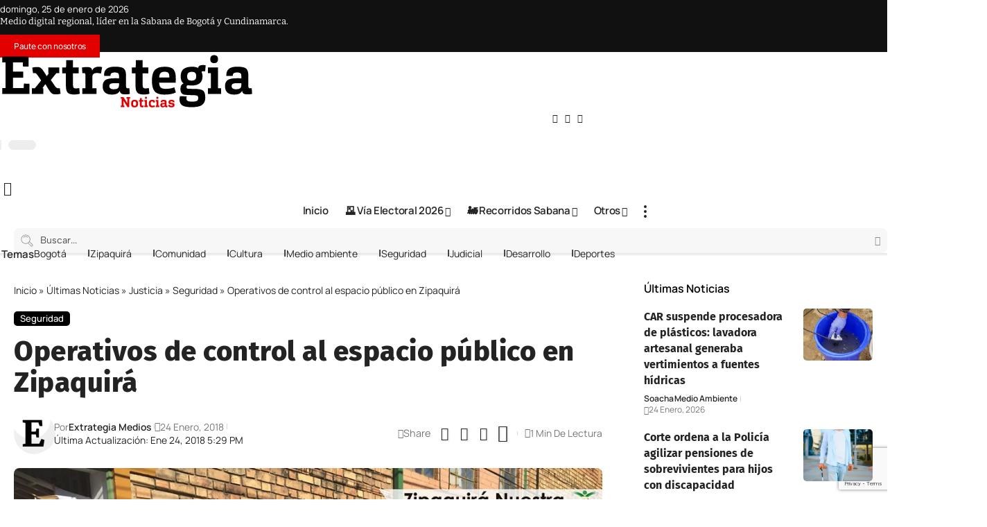

--- FILE ---
content_type: text/html; charset=UTF-8
request_url: https://extrategiamedios.com/operativos-de-control-al-espacio-publico-en-zipaquira/
body_size: 74075
content:
<!DOCTYPE html>
<html lang="es" prefix="og: https://ogp.me/ns#">
<head><meta charset="UTF-8" /><script>if(navigator.userAgent.match(/MSIE|Internet Explorer/i)||navigator.userAgent.match(/Trident\/7\..*?rv:11/i)){var href=document.location.href;if(!href.match(/[?&]nowprocket/)){if(href.indexOf("?")==-1){if(href.indexOf("#")==-1){document.location.href=href+"?nowprocket=1"}else{document.location.href=href.replace("#","?nowprocket=1#")}}else{if(href.indexOf("#")==-1){document.location.href=href+"&nowprocket=1"}else{document.location.href=href.replace("#","&nowprocket=1#")}}}}</script><script>(()=>{class RocketLazyLoadScripts{constructor(){this.v="2.0.4",this.userEvents=["keydown","keyup","mousedown","mouseup","mousemove","mouseover","mouseout","touchmove","touchstart","touchend","touchcancel","wheel","click","dblclick","input"],this.attributeEvents=["onblur","onclick","oncontextmenu","ondblclick","onfocus","onmousedown","onmouseenter","onmouseleave","onmousemove","onmouseout","onmouseover","onmouseup","onmousewheel","onscroll","onsubmit"]}async t(){this.i(),this.o(),/iP(ad|hone)/.test(navigator.userAgent)&&this.h(),this.u(),this.l(this),this.m(),this.k(this),this.p(this),this._(),await Promise.all([this.R(),this.L()]),this.lastBreath=Date.now(),this.S(this),this.P(),this.D(),this.O(),this.M(),await this.C(this.delayedScripts.normal),await this.C(this.delayedScripts.defer),await this.C(this.delayedScripts.async),await this.T(),await this.F(),await this.j(),await this.A(),window.dispatchEvent(new Event("rocket-allScriptsLoaded")),this.everythingLoaded=!0,this.lastTouchEnd&&await new Promise(t=>setTimeout(t,500-Date.now()+this.lastTouchEnd)),this.I(),this.H(),this.U(),this.W()}i(){this.CSPIssue=sessionStorage.getItem("rocketCSPIssue"),document.addEventListener("securitypolicyviolation",t=>{this.CSPIssue||"script-src-elem"!==t.violatedDirective||"data"!==t.blockedURI||(this.CSPIssue=!0,sessionStorage.setItem("rocketCSPIssue",!0))},{isRocket:!0})}o(){window.addEventListener("pageshow",t=>{this.persisted=t.persisted,this.realWindowLoadedFired=!0},{isRocket:!0}),window.addEventListener("pagehide",()=>{this.onFirstUserAction=null},{isRocket:!0})}h(){let t;function e(e){t=e}window.addEventListener("touchstart",e,{isRocket:!0}),window.addEventListener("touchend",function i(o){o.changedTouches[0]&&t.changedTouches[0]&&Math.abs(o.changedTouches[0].pageX-t.changedTouches[0].pageX)<10&&Math.abs(o.changedTouches[0].pageY-t.changedTouches[0].pageY)<10&&o.timeStamp-t.timeStamp<200&&(window.removeEventListener("touchstart",e,{isRocket:!0}),window.removeEventListener("touchend",i,{isRocket:!0}),"INPUT"===o.target.tagName&&"text"===o.target.type||(o.target.dispatchEvent(new TouchEvent("touchend",{target:o.target,bubbles:!0})),o.target.dispatchEvent(new MouseEvent("mouseover",{target:o.target,bubbles:!0})),o.target.dispatchEvent(new PointerEvent("click",{target:o.target,bubbles:!0,cancelable:!0,detail:1,clientX:o.changedTouches[0].clientX,clientY:o.changedTouches[0].clientY})),event.preventDefault()))},{isRocket:!0})}q(t){this.userActionTriggered||("mousemove"!==t.type||this.firstMousemoveIgnored?"keyup"===t.type||"mouseover"===t.type||"mouseout"===t.type||(this.userActionTriggered=!0,this.onFirstUserAction&&this.onFirstUserAction()):this.firstMousemoveIgnored=!0),"click"===t.type&&t.preventDefault(),t.stopPropagation(),t.stopImmediatePropagation(),"touchstart"===this.lastEvent&&"touchend"===t.type&&(this.lastTouchEnd=Date.now()),"click"===t.type&&(this.lastTouchEnd=0),this.lastEvent=t.type,t.composedPath&&t.composedPath()[0].getRootNode()instanceof ShadowRoot&&(t.rocketTarget=t.composedPath()[0]),this.savedUserEvents.push(t)}u(){this.savedUserEvents=[],this.userEventHandler=this.q.bind(this),this.userEvents.forEach(t=>window.addEventListener(t,this.userEventHandler,{passive:!1,isRocket:!0})),document.addEventListener("visibilitychange",this.userEventHandler,{isRocket:!0})}U(){this.userEvents.forEach(t=>window.removeEventListener(t,this.userEventHandler,{passive:!1,isRocket:!0})),document.removeEventListener("visibilitychange",this.userEventHandler,{isRocket:!0}),this.savedUserEvents.forEach(t=>{(t.rocketTarget||t.target).dispatchEvent(new window[t.constructor.name](t.type,t))})}m(){const t="return false",e=Array.from(this.attributeEvents,t=>"data-rocket-"+t),i="["+this.attributeEvents.join("],[")+"]",o="[data-rocket-"+this.attributeEvents.join("],[data-rocket-")+"]",s=(e,i,o)=>{o&&o!==t&&(e.setAttribute("data-rocket-"+i,o),e["rocket"+i]=new Function("event",o),e.setAttribute(i,t))};new MutationObserver(t=>{for(const n of t)"attributes"===n.type&&(n.attributeName.startsWith("data-rocket-")||this.everythingLoaded?n.attributeName.startsWith("data-rocket-")&&this.everythingLoaded&&this.N(n.target,n.attributeName.substring(12)):s(n.target,n.attributeName,n.target.getAttribute(n.attributeName))),"childList"===n.type&&n.addedNodes.forEach(t=>{if(t.nodeType===Node.ELEMENT_NODE)if(this.everythingLoaded)for(const i of[t,...t.querySelectorAll(o)])for(const t of i.getAttributeNames())e.includes(t)&&this.N(i,t.substring(12));else for(const e of[t,...t.querySelectorAll(i)])for(const t of e.getAttributeNames())this.attributeEvents.includes(t)&&s(e,t,e.getAttribute(t))})}).observe(document,{subtree:!0,childList:!0,attributeFilter:[...this.attributeEvents,...e]})}I(){this.attributeEvents.forEach(t=>{document.querySelectorAll("[data-rocket-"+t+"]").forEach(e=>{this.N(e,t)})})}N(t,e){const i=t.getAttribute("data-rocket-"+e);i&&(t.setAttribute(e,i),t.removeAttribute("data-rocket-"+e))}k(t){Object.defineProperty(HTMLElement.prototype,"onclick",{get(){return this.rocketonclick||null},set(e){this.rocketonclick=e,this.setAttribute(t.everythingLoaded?"onclick":"data-rocket-onclick","this.rocketonclick(event)")}})}S(t){function e(e,i){let o=e[i];e[i]=null,Object.defineProperty(e,i,{get:()=>o,set(s){t.everythingLoaded?o=s:e["rocket"+i]=o=s}})}e(document,"onreadystatechange"),e(window,"onload"),e(window,"onpageshow");try{Object.defineProperty(document,"readyState",{get:()=>t.rocketReadyState,set(e){t.rocketReadyState=e},configurable:!0}),document.readyState="loading"}catch(t){console.log("WPRocket DJE readyState conflict, bypassing")}}l(t){this.originalAddEventListener=EventTarget.prototype.addEventListener,this.originalRemoveEventListener=EventTarget.prototype.removeEventListener,this.savedEventListeners=[],EventTarget.prototype.addEventListener=function(e,i,o){o&&o.isRocket||!t.B(e,this)&&!t.userEvents.includes(e)||t.B(e,this)&&!t.userActionTriggered||e.startsWith("rocket-")||t.everythingLoaded?t.originalAddEventListener.call(this,e,i,o):(t.savedEventListeners.push({target:this,remove:!1,type:e,func:i,options:o}),"mouseenter"!==e&&"mouseleave"!==e||t.originalAddEventListener.call(this,e,t.savedUserEvents.push,o))},EventTarget.prototype.removeEventListener=function(e,i,o){o&&o.isRocket||!t.B(e,this)&&!t.userEvents.includes(e)||t.B(e,this)&&!t.userActionTriggered||e.startsWith("rocket-")||t.everythingLoaded?t.originalRemoveEventListener.call(this,e,i,o):t.savedEventListeners.push({target:this,remove:!0,type:e,func:i,options:o})}}J(t,e){this.savedEventListeners=this.savedEventListeners.filter(i=>{let o=i.type,s=i.target||window;return e!==o||t!==s||(this.B(o,s)&&(i.type="rocket-"+o),this.$(i),!1)})}H(){EventTarget.prototype.addEventListener=this.originalAddEventListener,EventTarget.prototype.removeEventListener=this.originalRemoveEventListener,this.savedEventListeners.forEach(t=>this.$(t))}$(t){t.remove?this.originalRemoveEventListener.call(t.target,t.type,t.func,t.options):this.originalAddEventListener.call(t.target,t.type,t.func,t.options)}p(t){let e;function i(e){return t.everythingLoaded?e:e.split(" ").map(t=>"load"===t||t.startsWith("load.")?"rocket-jquery-load":t).join(" ")}function o(o){function s(e){const s=o.fn[e];o.fn[e]=o.fn.init.prototype[e]=function(){return this[0]===window&&t.userActionTriggered&&("string"==typeof arguments[0]||arguments[0]instanceof String?arguments[0]=i(arguments[0]):"object"==typeof arguments[0]&&Object.keys(arguments[0]).forEach(t=>{const e=arguments[0][t];delete arguments[0][t],arguments[0][i(t)]=e})),s.apply(this,arguments),this}}if(o&&o.fn&&!t.allJQueries.includes(o)){const e={DOMContentLoaded:[],"rocket-DOMContentLoaded":[]};for(const t in e)document.addEventListener(t,()=>{e[t].forEach(t=>t())},{isRocket:!0});o.fn.ready=o.fn.init.prototype.ready=function(i){function s(){parseInt(o.fn.jquery)>2?setTimeout(()=>i.bind(document)(o)):i.bind(document)(o)}return"function"==typeof i&&(t.realDomReadyFired?!t.userActionTriggered||t.fauxDomReadyFired?s():e["rocket-DOMContentLoaded"].push(s):e.DOMContentLoaded.push(s)),o([])},s("on"),s("one"),s("off"),t.allJQueries.push(o)}e=o}t.allJQueries=[],o(window.jQuery),Object.defineProperty(window,"jQuery",{get:()=>e,set(t){o(t)}})}P(){const t=new Map;document.write=document.writeln=function(e){const i=document.currentScript,o=document.createRange(),s=i.parentElement;let n=t.get(i);void 0===n&&(n=i.nextSibling,t.set(i,n));const c=document.createDocumentFragment();o.setStart(c,0),c.appendChild(o.createContextualFragment(e)),s.insertBefore(c,n)}}async R(){return new Promise(t=>{this.userActionTriggered?t():this.onFirstUserAction=t})}async L(){return new Promise(t=>{document.addEventListener("DOMContentLoaded",()=>{this.realDomReadyFired=!0,t()},{isRocket:!0})})}async j(){return this.realWindowLoadedFired?Promise.resolve():new Promise(t=>{window.addEventListener("load",t,{isRocket:!0})})}M(){this.pendingScripts=[];this.scriptsMutationObserver=new MutationObserver(t=>{for(const e of t)e.addedNodes.forEach(t=>{"SCRIPT"!==t.tagName||t.noModule||t.isWPRocket||this.pendingScripts.push({script:t,promise:new Promise(e=>{const i=()=>{const i=this.pendingScripts.findIndex(e=>e.script===t);i>=0&&this.pendingScripts.splice(i,1),e()};t.addEventListener("load",i,{isRocket:!0}),t.addEventListener("error",i,{isRocket:!0}),setTimeout(i,1e3)})})})}),this.scriptsMutationObserver.observe(document,{childList:!0,subtree:!0})}async F(){await this.X(),this.pendingScripts.length?(await this.pendingScripts[0].promise,await this.F()):this.scriptsMutationObserver.disconnect()}D(){this.delayedScripts={normal:[],async:[],defer:[]},document.querySelectorAll("script[type$=rocketlazyloadscript]").forEach(t=>{t.hasAttribute("data-rocket-src")?t.hasAttribute("async")&&!1!==t.async?this.delayedScripts.async.push(t):t.hasAttribute("defer")&&!1!==t.defer||"module"===t.getAttribute("data-rocket-type")?this.delayedScripts.defer.push(t):this.delayedScripts.normal.push(t):this.delayedScripts.normal.push(t)})}async _(){await this.L();let t=[];document.querySelectorAll("script[type$=rocketlazyloadscript][data-rocket-src]").forEach(e=>{let i=e.getAttribute("data-rocket-src");if(i&&!i.startsWith("data:")){i.startsWith("//")&&(i=location.protocol+i);try{const o=new URL(i).origin;o!==location.origin&&t.push({src:o,crossOrigin:e.crossOrigin||"module"===e.getAttribute("data-rocket-type")})}catch(t){}}}),t=[...new Map(t.map(t=>[JSON.stringify(t),t])).values()],this.Y(t,"preconnect")}async G(t){if(await this.K(),!0!==t.noModule||!("noModule"in HTMLScriptElement.prototype))return new Promise(e=>{let i;function o(){(i||t).setAttribute("data-rocket-status","executed"),e()}try{if(navigator.userAgent.includes("Firefox/")||""===navigator.vendor||this.CSPIssue)i=document.createElement("script"),[...t.attributes].forEach(t=>{let e=t.nodeName;"type"!==e&&("data-rocket-type"===e&&(e="type"),"data-rocket-src"===e&&(e="src"),i.setAttribute(e,t.nodeValue))}),t.text&&(i.text=t.text),t.nonce&&(i.nonce=t.nonce),i.hasAttribute("src")?(i.addEventListener("load",o,{isRocket:!0}),i.addEventListener("error",()=>{i.setAttribute("data-rocket-status","failed-network"),e()},{isRocket:!0}),setTimeout(()=>{i.isConnected||e()},1)):(i.text=t.text,o()),i.isWPRocket=!0,t.parentNode.replaceChild(i,t);else{const i=t.getAttribute("data-rocket-type"),s=t.getAttribute("data-rocket-src");i?(t.type=i,t.removeAttribute("data-rocket-type")):t.removeAttribute("type"),t.addEventListener("load",o,{isRocket:!0}),t.addEventListener("error",i=>{this.CSPIssue&&i.target.src.startsWith("data:")?(console.log("WPRocket: CSP fallback activated"),t.removeAttribute("src"),this.G(t).then(e)):(t.setAttribute("data-rocket-status","failed-network"),e())},{isRocket:!0}),s?(t.fetchPriority="high",t.removeAttribute("data-rocket-src"),t.src=s):t.src="data:text/javascript;base64,"+window.btoa(unescape(encodeURIComponent(t.text)))}}catch(i){t.setAttribute("data-rocket-status","failed-transform"),e()}});t.setAttribute("data-rocket-status","skipped")}async C(t){const e=t.shift();return e?(e.isConnected&&await this.G(e),this.C(t)):Promise.resolve()}O(){this.Y([...this.delayedScripts.normal,...this.delayedScripts.defer,...this.delayedScripts.async],"preload")}Y(t,e){this.trash=this.trash||[];let i=!0;var o=document.createDocumentFragment();t.forEach(t=>{const s=t.getAttribute&&t.getAttribute("data-rocket-src")||t.src;if(s&&!s.startsWith("data:")){const n=document.createElement("link");n.href=s,n.rel=e,"preconnect"!==e&&(n.as="script",n.fetchPriority=i?"high":"low"),t.getAttribute&&"module"===t.getAttribute("data-rocket-type")&&(n.crossOrigin=!0),t.crossOrigin&&(n.crossOrigin=t.crossOrigin),t.integrity&&(n.integrity=t.integrity),t.nonce&&(n.nonce=t.nonce),o.appendChild(n),this.trash.push(n),i=!1}}),document.head.appendChild(o)}W(){this.trash.forEach(t=>t.remove())}async T(){try{document.readyState="interactive"}catch(t){}this.fauxDomReadyFired=!0;try{await this.K(),this.J(document,"readystatechange"),document.dispatchEvent(new Event("rocket-readystatechange")),await this.K(),document.rocketonreadystatechange&&document.rocketonreadystatechange(),await this.K(),this.J(document,"DOMContentLoaded"),document.dispatchEvent(new Event("rocket-DOMContentLoaded")),await this.K(),this.J(window,"DOMContentLoaded"),window.dispatchEvent(new Event("rocket-DOMContentLoaded"))}catch(t){console.error(t)}}async A(){try{document.readyState="complete"}catch(t){}try{await this.K(),this.J(document,"readystatechange"),document.dispatchEvent(new Event("rocket-readystatechange")),await this.K(),document.rocketonreadystatechange&&document.rocketonreadystatechange(),await this.K(),this.J(window,"load"),window.dispatchEvent(new Event("rocket-load")),await this.K(),window.rocketonload&&window.rocketonload(),await this.K(),this.allJQueries.forEach(t=>t(window).trigger("rocket-jquery-load")),await this.K(),this.J(window,"pageshow");const t=new Event("rocket-pageshow");t.persisted=this.persisted,window.dispatchEvent(t),await this.K(),window.rocketonpageshow&&window.rocketonpageshow({persisted:this.persisted})}catch(t){console.error(t)}}async K(){Date.now()-this.lastBreath>45&&(await this.X(),this.lastBreath=Date.now())}async X(){return document.hidden?new Promise(t=>setTimeout(t)):new Promise(t=>requestAnimationFrame(t))}B(t,e){return e===document&&"readystatechange"===t||(e===document&&"DOMContentLoaded"===t||(e===window&&"DOMContentLoaded"===t||(e===window&&"load"===t||e===window&&"pageshow"===t)))}static run(){(new RocketLazyLoadScripts).t()}}RocketLazyLoadScripts.run()})();</script>
    
    <meta http-equiv="X-UA-Compatible" content="IE=edge" />
	<meta name="viewport" content="width=device-width, initial-scale=1.0" />
    <link rel="profile" href="https://gmpg.org/xfn/11" />
	
<!-- Optimización en motores de búsqueda por Rank Math PRO -  https://rankmath.com/ -->
<title>Operativos de control al espacio público en Zipaquirá</title>
<meta name="description" content="Se trata de evitar que los ‘comerciantes informales’ procedentes de otros municipios fomenten desorden que además genera inseguridad."/>
<meta name="robots" content="follow, index, max-snippet:-1, max-video-preview:-1, max-image-preview:large"/>
<link rel="canonical" href="https://extrategiamedios.com/operativos-de-control-al-espacio-publico-en-zipaquira/" />
<meta property="og:locale" content="es_ES" />
<meta property="og:type" content="article" />
<meta property="og:title" content="Operativos de control al espacio público en Zipaquirá" />
<meta property="og:description" content="Se trata de evitar que los ‘comerciantes informales’ procedentes de otros municipios fomenten desorden que además genera inseguridad." />
<meta property="og:url" content="https://extrategiamedios.com/operativos-de-control-al-espacio-publico-en-zipaquira/" />
<meta property="og:site_name" content="Extrategia Medios" />
<meta property="article:publisher" content="https://www.facebook.com/ExtrategiaPrensa/" />
<meta property="article:author" content="https://www.facebook.com/ExtrategiaPrensa/" />
<meta property="article:tag" content="Zipaquirá" />
<meta property="article:section" content="Seguridad" />
<meta property="og:image" content="https://extrategiamedios.com/wp-content/uploads/2018/01/Operativos_de_control_al_espacio_publico_en_Zipaquira.jpg" />
<meta property="og:image:secure_url" content="https://extrategiamedios.com/wp-content/uploads/2018/01/Operativos_de_control_al_espacio_publico_en_Zipaquira.jpg" />
<meta property="og:image:width" content="960" />
<meta property="og:image:height" content="720" />
<meta property="og:image:alt" content="Operativos de control al espacio publico en Zipaquira" />
<meta property="og:image:type" content="image/jpeg" />
<meta property="article:published_time" content="2018-01-24T17:29:32-05:00" />
<meta name="twitter:card" content="summary_large_image" />
<meta name="twitter:title" content="Operativos de control al espacio público en Zipaquirá" />
<meta name="twitter:description" content="Se trata de evitar que los ‘comerciantes informales’ procedentes de otros municipios fomenten desorden que además genera inseguridad." />
<meta name="twitter:site" content="@ExtrategiaPress" />
<meta name="twitter:creator" content="@extrategiapress" />
<meta name="twitter:image" content="https://extrategiamedios.com/wp-content/uploads/2018/01/Operativos_de_control_al_espacio_publico_en_Zipaquira.jpg" />
<script type="application/ld+json" class="rank-math-schema-pro">{"@context":"https://schema.org","@graph":[{"@type":["Person","Organization"],"@id":"https://extrategiamedios.com/#person","name":"Extrategia Medios","sameAs":["https://www.facebook.com/ExtrategiaPrensa/","https://twitter.com/ExtrategiaPress","https://www.instagram.com/extrategiamedios/","https://youtube.com/c/ExtrategiaMedios"],"logo":{"@type":"ImageObject","@id":"https://extrategiamedios.com/#logo","url":"https://extrategiamedios.com/wp-content/uploads/2025/06/logo-1.jpg","contentUrl":"https://extrategiamedios.com/wp-content/uploads/2025/06/logo-1.jpg","caption":"Extrategia Medios","inLanguage":"es","width":"924","height":"924"},"image":{"@type":"ImageObject","@id":"https://extrategiamedios.com/#logo","url":"https://extrategiamedios.com/wp-content/uploads/2025/06/logo-1.jpg","contentUrl":"https://extrategiamedios.com/wp-content/uploads/2025/06/logo-1.jpg","caption":"Extrategia Medios","inLanguage":"es","width":"924","height":"924"}},{"@type":"WebSite","@id":"https://extrategiamedios.com/#website","url":"https://extrategiamedios.com","name":"Extrategia Medios","alternateName":"Extrategia","publisher":{"@id":"https://extrategiamedios.com/#person"},"inLanguage":"es"},{"@type":"ImageObject","@id":"https://extrategiamedios.com/wp-content/uploads/2018/01/Operativos_de_control_al_espacio_publico_en_Zipaquira.jpg","url":"https://extrategiamedios.com/wp-content/uploads/2018/01/Operativos_de_control_al_espacio_publico_en_Zipaquira.jpg","width":"960","height":"720","caption":"Operativos de control al espacio publico en Zipaquira","inLanguage":"es"},{"@type":"BreadcrumbList","@id":"https://extrategiamedios.com/operativos-de-control-al-espacio-publico-en-zipaquira/#breadcrumb","itemListElement":[{"@type":"ListItem","position":"1","item":{"@id":"https://extrategiamedios.com","name":"Inicio"}},{"@type":"ListItem","position":"2","item":{"@id":"https://extrategiamedios.com/noticias/","name":"\u00daltimas Noticias"}},{"@type":"ListItem","position":"3","item":{"@id":"https://extrategiamedios.com/noticias/justicia/","name":"Justicia"}},{"@type":"ListItem","position":"4","item":{"@id":"https://extrategiamedios.com/noticias/justicia/seguridad/","name":"Seguridad"}},{"@type":"ListItem","position":"5","item":{"@id":"https://extrategiamedios.com/operativos-de-control-al-espacio-publico-en-zipaquira/","name":"Operativos de control al espacio p\u00fablico en Zipaquir\u00e1"}}]},{"@type":"WebPage","@id":"https://extrategiamedios.com/operativos-de-control-al-espacio-publico-en-zipaquira/#webpage","url":"https://extrategiamedios.com/operativos-de-control-al-espacio-publico-en-zipaquira/","name":"Operativos de control al espacio p\u00fablico en Zipaquir\u00e1","datePublished":"2018-01-24T17:29:32-05:00","dateModified":"2018-01-24T17:29:32-05:00","isPartOf":{"@id":"https://extrategiamedios.com/#website"},"primaryImageOfPage":{"@id":"https://extrategiamedios.com/wp-content/uploads/2018/01/Operativos_de_control_al_espacio_publico_en_Zipaquira.jpg"},"inLanguage":"es","breadcrumb":{"@id":"https://extrategiamedios.com/operativos-de-control-al-espacio-publico-en-zipaquira/#breadcrumb"}},{"@type":"Person","@id":"https://extrategiamedios.com/author/extrategia/","name":"Extrategia Medios","url":"https://extrategiamedios.com/author/extrategia/","image":{"@type":"ImageObject","@id":"https://secure.gravatar.com/avatar/61516046e80911bfd48cc6a0686ae0b59a05aa7aa4989cae7535ba85b8b969b5?s=96&amp;d=retro&amp;r=g","url":"https://secure.gravatar.com/avatar/61516046e80911bfd48cc6a0686ae0b59a05aa7aa4989cae7535ba85b8b969b5?s=96&amp;d=retro&amp;r=g","caption":"Extrategia Medios","inLanguage":"es"},"sameAs":["https://www.facebook.com/ExtrategiaPrensa/","https://twitter.com/extrategiapress","https://www.instagram.com/extrategiamedios/","https://www.youtube.com/extrategiamedios"]},{"@type":"NewsArticle","headline":"Operativos de control al espacio p\u00fablico en Zipaquir\u00e1","datePublished":"2018-01-24T17:29:32-05:00","dateModified":"2018-01-24T17:29:32-05:00","articleSection":"Seguridad","author":{"@id":"https://extrategiamedios.com/author/extrategia/","name":"Extrategia Medios"},"publisher":{"@id":"https://extrategiamedios.com/#person"},"description":"Se trata de evitar que los \u2018comerciantes informales\u2019 procedentes de otros municipios fomenten desorden que adem\u00e1s genera inseguridad.","copyrightYear":"2018","copyrightHolder":{"@id":"https://extrategiamedios.com/#person"},"name":"Operativos de control al espacio p\u00fablico en Zipaquir\u00e1","@id":"https://extrategiamedios.com/operativos-de-control-al-espacio-publico-en-zipaquira/#richSnippet","isPartOf":{"@id":"https://extrategiamedios.com/operativos-de-control-al-espacio-publico-en-zipaquira/#webpage"},"image":{"@id":"https://extrategiamedios.com/wp-content/uploads/2018/01/Operativos_de_control_al_espacio_publico_en_Zipaquira.jpg"},"inLanguage":"es","mainEntityOfPage":{"@id":"https://extrategiamedios.com/operativos-de-control-al-espacio-publico-en-zipaquira/#webpage"}}]}</script>
<!-- /Plugin Rank Math WordPress SEO -->

<link rel='dns-prefetch' href='//extrategia.b-cdn.net' />
<link href='https://extrategia.b-cdn.net' rel='preconnect' />
<link rel="alternate" type="application/rss+xml" title="Extrategia Medios &raquo; Feed" href="https://extrategiamedios.com/feed/" />
<link rel="alternate" type="application/rss+xml" title="Extrategia Medios &raquo; Feed de los comentarios" href="https://extrategiamedios.com/comments/feed/" />
<link rel="alternate" type="application/rss+xml" title="Extrategia Medios &raquo; Comentario Operativos de control al espacio público en Zipaquirá del feed" href="https://extrategiamedios.com/operativos-de-control-al-espacio-publico-en-zipaquira/feed/" />
<link rel="alternate" title="oEmbed (JSON)" type="application/json+oembed" href="https://extrategiamedios.com/wp-json/oembed/1.0/embed?url=https%3A%2F%2Fextrategiamedios.com%2Foperativos-de-control-al-espacio-publico-en-zipaquira%2F" />
<link rel="alternate" title="oEmbed (XML)" type="text/xml+oembed" href="https://extrategiamedios.com/wp-json/oembed/1.0/embed?url=https%3A%2F%2Fextrategiamedios.com%2Foperativos-de-control-al-espacio-publico-en-zipaquira%2F&#038;format=xml" />
			<link rel="pingback" href="https://extrategiamedios.com/xmlrpc.php" />
		<style id='wp-img-auto-sizes-contain-inline-css'>
img:is([sizes=auto i],[sizes^="auto," i]){contain-intrinsic-size:3000px 1500px}
/*# sourceURL=wp-img-auto-sizes-contain-inline-css */
</style>
<style id='wp-emoji-styles-inline-css'>

	img.wp-smiley, img.emoji {
		display: inline !important;
		border: none !important;
		box-shadow: none !important;
		height: 1em !important;
		width: 1em !important;
		margin: 0 0.07em !important;
		vertical-align: -0.1em !important;
		background: none !important;
		padding: 0 !important;
	}
/*# sourceURL=wp-emoji-styles-inline-css */
</style>
<link rel='stylesheet' id='wp-block-library-css' href='https://extrategia.b-cdn.net/wp-includes/css/dist/block-library/style.min.css?ver=6.9' media='all' />
<style id='classic-theme-styles-inline-css'>
/*! This file is auto-generated */
.wp-block-button__link{color:#fff;background-color:#32373c;border-radius:9999px;box-shadow:none;text-decoration:none;padding:calc(.667em + 2px) calc(1.333em + 2px);font-size:1.125em}.wp-block-file__button{background:#32373c;color:#fff;text-decoration:none}
/*# sourceURL=/wp-includes/css/classic-themes.min.css */
</style>
<link data-minify="1" rel='stylesheet' id='foxiz-elements-css' href='https://extrategia.b-cdn.net/wp-content/cache/min/1/wp-content/plugins/foxiz-core/lib/foxiz-elements/public/style.css?ver=1769180044' media='all' />
<style id='global-styles-inline-css'>
:root{--wp--preset--aspect-ratio--square: 1;--wp--preset--aspect-ratio--4-3: 4/3;--wp--preset--aspect-ratio--3-4: 3/4;--wp--preset--aspect-ratio--3-2: 3/2;--wp--preset--aspect-ratio--2-3: 2/3;--wp--preset--aspect-ratio--16-9: 16/9;--wp--preset--aspect-ratio--9-16: 9/16;--wp--preset--color--black: #000000;--wp--preset--color--cyan-bluish-gray: #abb8c3;--wp--preset--color--white: #ffffff;--wp--preset--color--pale-pink: #f78da7;--wp--preset--color--vivid-red: #cf2e2e;--wp--preset--color--luminous-vivid-orange: #ff6900;--wp--preset--color--luminous-vivid-amber: #fcb900;--wp--preset--color--light-green-cyan: #7bdcb5;--wp--preset--color--vivid-green-cyan: #00d084;--wp--preset--color--pale-cyan-blue: #8ed1fc;--wp--preset--color--vivid-cyan-blue: #0693e3;--wp--preset--color--vivid-purple: #9b51e0;--wp--preset--gradient--vivid-cyan-blue-to-vivid-purple: linear-gradient(135deg,rgb(6,147,227) 0%,rgb(155,81,224) 100%);--wp--preset--gradient--light-green-cyan-to-vivid-green-cyan: linear-gradient(135deg,rgb(122,220,180) 0%,rgb(0,208,130) 100%);--wp--preset--gradient--luminous-vivid-amber-to-luminous-vivid-orange: linear-gradient(135deg,rgb(252,185,0) 0%,rgb(255,105,0) 100%);--wp--preset--gradient--luminous-vivid-orange-to-vivid-red: linear-gradient(135deg,rgb(255,105,0) 0%,rgb(207,46,46) 100%);--wp--preset--gradient--very-light-gray-to-cyan-bluish-gray: linear-gradient(135deg,rgb(238,238,238) 0%,rgb(169,184,195) 100%);--wp--preset--gradient--cool-to-warm-spectrum: linear-gradient(135deg,rgb(74,234,220) 0%,rgb(151,120,209) 20%,rgb(207,42,186) 40%,rgb(238,44,130) 60%,rgb(251,105,98) 80%,rgb(254,248,76) 100%);--wp--preset--gradient--blush-light-purple: linear-gradient(135deg,rgb(255,206,236) 0%,rgb(152,150,240) 100%);--wp--preset--gradient--blush-bordeaux: linear-gradient(135deg,rgb(254,205,165) 0%,rgb(254,45,45) 50%,rgb(107,0,62) 100%);--wp--preset--gradient--luminous-dusk: linear-gradient(135deg,rgb(255,203,112) 0%,rgb(199,81,192) 50%,rgb(65,88,208) 100%);--wp--preset--gradient--pale-ocean: linear-gradient(135deg,rgb(255,245,203) 0%,rgb(182,227,212) 50%,rgb(51,167,181) 100%);--wp--preset--gradient--electric-grass: linear-gradient(135deg,rgb(202,248,128) 0%,rgb(113,206,126) 100%);--wp--preset--gradient--midnight: linear-gradient(135deg,rgb(2,3,129) 0%,rgb(40,116,252) 100%);--wp--preset--font-size--small: 13px;--wp--preset--font-size--medium: 20px;--wp--preset--font-size--large: 36px;--wp--preset--font-size--x-large: 42px;--wp--preset--spacing--20: 0.44rem;--wp--preset--spacing--30: 0.67rem;--wp--preset--spacing--40: 1rem;--wp--preset--spacing--50: 1.5rem;--wp--preset--spacing--60: 2.25rem;--wp--preset--spacing--70: 3.38rem;--wp--preset--spacing--80: 5.06rem;--wp--preset--shadow--natural: 6px 6px 9px rgba(0, 0, 0, 0.2);--wp--preset--shadow--deep: 12px 12px 50px rgba(0, 0, 0, 0.4);--wp--preset--shadow--sharp: 6px 6px 0px rgba(0, 0, 0, 0.2);--wp--preset--shadow--outlined: 6px 6px 0px -3px rgb(255, 255, 255), 6px 6px rgb(0, 0, 0);--wp--preset--shadow--crisp: 6px 6px 0px rgb(0, 0, 0);}:where(.is-layout-flex){gap: 0.5em;}:where(.is-layout-grid){gap: 0.5em;}body .is-layout-flex{display: flex;}.is-layout-flex{flex-wrap: wrap;align-items: center;}.is-layout-flex > :is(*, div){margin: 0;}body .is-layout-grid{display: grid;}.is-layout-grid > :is(*, div){margin: 0;}:where(.wp-block-columns.is-layout-flex){gap: 2em;}:where(.wp-block-columns.is-layout-grid){gap: 2em;}:where(.wp-block-post-template.is-layout-flex){gap: 1.25em;}:where(.wp-block-post-template.is-layout-grid){gap: 1.25em;}.has-black-color{color: var(--wp--preset--color--black) !important;}.has-cyan-bluish-gray-color{color: var(--wp--preset--color--cyan-bluish-gray) !important;}.has-white-color{color: var(--wp--preset--color--white) !important;}.has-pale-pink-color{color: var(--wp--preset--color--pale-pink) !important;}.has-vivid-red-color{color: var(--wp--preset--color--vivid-red) !important;}.has-luminous-vivid-orange-color{color: var(--wp--preset--color--luminous-vivid-orange) !important;}.has-luminous-vivid-amber-color{color: var(--wp--preset--color--luminous-vivid-amber) !important;}.has-light-green-cyan-color{color: var(--wp--preset--color--light-green-cyan) !important;}.has-vivid-green-cyan-color{color: var(--wp--preset--color--vivid-green-cyan) !important;}.has-pale-cyan-blue-color{color: var(--wp--preset--color--pale-cyan-blue) !important;}.has-vivid-cyan-blue-color{color: var(--wp--preset--color--vivid-cyan-blue) !important;}.has-vivid-purple-color{color: var(--wp--preset--color--vivid-purple) !important;}.has-black-background-color{background-color: var(--wp--preset--color--black) !important;}.has-cyan-bluish-gray-background-color{background-color: var(--wp--preset--color--cyan-bluish-gray) !important;}.has-white-background-color{background-color: var(--wp--preset--color--white) !important;}.has-pale-pink-background-color{background-color: var(--wp--preset--color--pale-pink) !important;}.has-vivid-red-background-color{background-color: var(--wp--preset--color--vivid-red) !important;}.has-luminous-vivid-orange-background-color{background-color: var(--wp--preset--color--luminous-vivid-orange) !important;}.has-luminous-vivid-amber-background-color{background-color: var(--wp--preset--color--luminous-vivid-amber) !important;}.has-light-green-cyan-background-color{background-color: var(--wp--preset--color--light-green-cyan) !important;}.has-vivid-green-cyan-background-color{background-color: var(--wp--preset--color--vivid-green-cyan) !important;}.has-pale-cyan-blue-background-color{background-color: var(--wp--preset--color--pale-cyan-blue) !important;}.has-vivid-cyan-blue-background-color{background-color: var(--wp--preset--color--vivid-cyan-blue) !important;}.has-vivid-purple-background-color{background-color: var(--wp--preset--color--vivid-purple) !important;}.has-black-border-color{border-color: var(--wp--preset--color--black) !important;}.has-cyan-bluish-gray-border-color{border-color: var(--wp--preset--color--cyan-bluish-gray) !important;}.has-white-border-color{border-color: var(--wp--preset--color--white) !important;}.has-pale-pink-border-color{border-color: var(--wp--preset--color--pale-pink) !important;}.has-vivid-red-border-color{border-color: var(--wp--preset--color--vivid-red) !important;}.has-luminous-vivid-orange-border-color{border-color: var(--wp--preset--color--luminous-vivid-orange) !important;}.has-luminous-vivid-amber-border-color{border-color: var(--wp--preset--color--luminous-vivid-amber) !important;}.has-light-green-cyan-border-color{border-color: var(--wp--preset--color--light-green-cyan) !important;}.has-vivid-green-cyan-border-color{border-color: var(--wp--preset--color--vivid-green-cyan) !important;}.has-pale-cyan-blue-border-color{border-color: var(--wp--preset--color--pale-cyan-blue) !important;}.has-vivid-cyan-blue-border-color{border-color: var(--wp--preset--color--vivid-cyan-blue) !important;}.has-vivid-purple-border-color{border-color: var(--wp--preset--color--vivid-purple) !important;}.has-vivid-cyan-blue-to-vivid-purple-gradient-background{background: var(--wp--preset--gradient--vivid-cyan-blue-to-vivid-purple) !important;}.has-light-green-cyan-to-vivid-green-cyan-gradient-background{background: var(--wp--preset--gradient--light-green-cyan-to-vivid-green-cyan) !important;}.has-luminous-vivid-amber-to-luminous-vivid-orange-gradient-background{background: var(--wp--preset--gradient--luminous-vivid-amber-to-luminous-vivid-orange) !important;}.has-luminous-vivid-orange-to-vivid-red-gradient-background{background: var(--wp--preset--gradient--luminous-vivid-orange-to-vivid-red) !important;}.has-very-light-gray-to-cyan-bluish-gray-gradient-background{background: var(--wp--preset--gradient--very-light-gray-to-cyan-bluish-gray) !important;}.has-cool-to-warm-spectrum-gradient-background{background: var(--wp--preset--gradient--cool-to-warm-spectrum) !important;}.has-blush-light-purple-gradient-background{background: var(--wp--preset--gradient--blush-light-purple) !important;}.has-blush-bordeaux-gradient-background{background: var(--wp--preset--gradient--blush-bordeaux) !important;}.has-luminous-dusk-gradient-background{background: var(--wp--preset--gradient--luminous-dusk) !important;}.has-pale-ocean-gradient-background{background: var(--wp--preset--gradient--pale-ocean) !important;}.has-electric-grass-gradient-background{background: var(--wp--preset--gradient--electric-grass) !important;}.has-midnight-gradient-background{background: var(--wp--preset--gradient--midnight) !important;}.has-small-font-size{font-size: var(--wp--preset--font-size--small) !important;}.has-medium-font-size{font-size: var(--wp--preset--font-size--medium) !important;}.has-large-font-size{font-size: var(--wp--preset--font-size--large) !important;}.has-x-large-font-size{font-size: var(--wp--preset--font-size--x-large) !important;}
:where(.wp-block-post-template.is-layout-flex){gap: 1.25em;}:where(.wp-block-post-template.is-layout-grid){gap: 1.25em;}
:where(.wp-block-term-template.is-layout-flex){gap: 1.25em;}:where(.wp-block-term-template.is-layout-grid){gap: 1.25em;}
:where(.wp-block-columns.is-layout-flex){gap: 2em;}:where(.wp-block-columns.is-layout-grid){gap: 2em;}
:root :where(.wp-block-pullquote){font-size: 1.5em;line-height: 1.6;}
/*# sourceURL=global-styles-inline-css */
</style>
<link rel='stylesheet' id='wp-job-manager-job-listings-css' href='https://extrategia.b-cdn.net/wp-content/plugins/wp-job-manager/assets/dist/css/job-listings.css?ver=598383a28ac5f9f156e4' media='all' />
<link rel='stylesheet' id='elementor-icons-css' href='https://extrategia.b-cdn.net/wp-content/plugins/elementor/assets/lib/eicons/css/elementor-icons.min.css?ver=5.46.0' media='all' />
<link rel='stylesheet' id='elementor-frontend-css' href='https://extrategia.b-cdn.net/wp-content/plugins/elementor/assets/css/frontend.min.css?ver=3.34.2' media='all' />
<link rel='stylesheet' id='elementor-post-54486-css' href='https://extrategia.b-cdn.net/wp-content/uploads/elementor/css/post-54486.css?ver=1769111310' media='all' />
<link rel='stylesheet' id='elementor-post-77732-css' href='https://extrategia.b-cdn.net/wp-content/uploads/elementor/css/post-77732.css?ver=1769111311' media='all' />
<link rel='stylesheet' id='elementor-post-77726-css' href='https://extrategia.b-cdn.net/wp-content/uploads/elementor/css/post-77726.css?ver=1769111313' media='all' />
<link rel='stylesheet' id='elementor-post-77727-css' href='https://extrategia.b-cdn.net/wp-content/uploads/elementor/css/post-77727.css?ver=1769111312' media='all' />
<style type="text/css">@font-face {font-family:Bitter;font-style:normal;font-weight:200;src:url(/cf-fonts/s/bitter/5.0.16/vietnamese/200/normal.woff2);unicode-range:U+0102-0103,U+0110-0111,U+0128-0129,U+0168-0169,U+01A0-01A1,U+01AF-01B0,U+0300-0301,U+0303-0304,U+0308-0309,U+0323,U+0329,U+1EA0-1EF9,U+20AB;font-display:swap;}@font-face {font-family:Bitter;font-style:normal;font-weight:200;src:url(/cf-fonts/s/bitter/5.0.16/latin/200/normal.woff2);unicode-range:U+0000-00FF,U+0131,U+0152-0153,U+02BB-02BC,U+02C6,U+02DA,U+02DC,U+0304,U+0308,U+0329,U+2000-206F,U+2074,U+20AC,U+2122,U+2191,U+2193,U+2212,U+2215,U+FEFF,U+FFFD;font-display:swap;}@font-face {font-family:Bitter;font-style:normal;font-weight:200;src:url(/cf-fonts/s/bitter/5.0.16/latin-ext/200/normal.woff2);unicode-range:U+0100-02AF,U+0304,U+0308,U+0329,U+1E00-1E9F,U+1EF2-1EFF,U+2020,U+20A0-20AB,U+20AD-20CF,U+2113,U+2C60-2C7F,U+A720-A7FF;font-display:swap;}@font-face {font-family:Bitter;font-style:normal;font-weight:200;src:url(/cf-fonts/s/bitter/5.0.16/cyrillic/200/normal.woff2);unicode-range:U+0301,U+0400-045F,U+0490-0491,U+04B0-04B1,U+2116;font-display:swap;}@font-face {font-family:Bitter;font-style:normal;font-weight:200;src:url(/cf-fonts/s/bitter/5.0.16/cyrillic-ext/200/normal.woff2);unicode-range:U+0460-052F,U+1C80-1C88,U+20B4,U+2DE0-2DFF,U+A640-A69F,U+FE2E-FE2F;font-display:swap;}@font-face {font-family:Bitter;font-style:normal;font-weight:300;src:url(/cf-fonts/s/bitter/5.0.16/latin/300/normal.woff2);unicode-range:U+0000-00FF,U+0131,U+0152-0153,U+02BB-02BC,U+02C6,U+02DA,U+02DC,U+0304,U+0308,U+0329,U+2000-206F,U+2074,U+20AC,U+2122,U+2191,U+2193,U+2212,U+2215,U+FEFF,U+FFFD;font-display:swap;}@font-face {font-family:Bitter;font-style:normal;font-weight:300;src:url(/cf-fonts/s/bitter/5.0.16/latin-ext/300/normal.woff2);unicode-range:U+0100-02AF,U+0304,U+0308,U+0329,U+1E00-1E9F,U+1EF2-1EFF,U+2020,U+20A0-20AB,U+20AD-20CF,U+2113,U+2C60-2C7F,U+A720-A7FF;font-display:swap;}@font-face {font-family:Bitter;font-style:normal;font-weight:300;src:url(/cf-fonts/s/bitter/5.0.16/cyrillic-ext/300/normal.woff2);unicode-range:U+0460-052F,U+1C80-1C88,U+20B4,U+2DE0-2DFF,U+A640-A69F,U+FE2E-FE2F;font-display:swap;}@font-face {font-family:Bitter;font-style:normal;font-weight:300;src:url(/cf-fonts/s/bitter/5.0.16/vietnamese/300/normal.woff2);unicode-range:U+0102-0103,U+0110-0111,U+0128-0129,U+0168-0169,U+01A0-01A1,U+01AF-01B0,U+0300-0301,U+0303-0304,U+0308-0309,U+0323,U+0329,U+1EA0-1EF9,U+20AB;font-display:swap;}@font-face {font-family:Bitter;font-style:normal;font-weight:300;src:url(/cf-fonts/s/bitter/5.0.16/cyrillic/300/normal.woff2);unicode-range:U+0301,U+0400-045F,U+0490-0491,U+04B0-04B1,U+2116;font-display:swap;}@font-face {font-family:Bitter;font-style:normal;font-weight:400;src:url(/cf-fonts/s/bitter/5.0.16/cyrillic-ext/400/normal.woff2);unicode-range:U+0460-052F,U+1C80-1C88,U+20B4,U+2DE0-2DFF,U+A640-A69F,U+FE2E-FE2F;font-display:swap;}@font-face {font-family:Bitter;font-style:normal;font-weight:400;src:url(/cf-fonts/s/bitter/5.0.16/latin/400/normal.woff2);unicode-range:U+0000-00FF,U+0131,U+0152-0153,U+02BB-02BC,U+02C6,U+02DA,U+02DC,U+0304,U+0308,U+0329,U+2000-206F,U+2074,U+20AC,U+2122,U+2191,U+2193,U+2212,U+2215,U+FEFF,U+FFFD;font-display:swap;}@font-face {font-family:Bitter;font-style:normal;font-weight:400;src:url(/cf-fonts/s/bitter/5.0.16/vietnamese/400/normal.woff2);unicode-range:U+0102-0103,U+0110-0111,U+0128-0129,U+0168-0169,U+01A0-01A1,U+01AF-01B0,U+0300-0301,U+0303-0304,U+0308-0309,U+0323,U+0329,U+1EA0-1EF9,U+20AB;font-display:swap;}@font-face {font-family:Bitter;font-style:normal;font-weight:400;src:url(/cf-fonts/s/bitter/5.0.16/cyrillic/400/normal.woff2);unicode-range:U+0301,U+0400-045F,U+0490-0491,U+04B0-04B1,U+2116;font-display:swap;}@font-face {font-family:Bitter;font-style:normal;font-weight:400;src:url(/cf-fonts/s/bitter/5.0.16/latin-ext/400/normal.woff2);unicode-range:U+0100-02AF,U+0304,U+0308,U+0329,U+1E00-1E9F,U+1EF2-1EFF,U+2020,U+20A0-20AB,U+20AD-20CF,U+2113,U+2C60-2C7F,U+A720-A7FF;font-display:swap;}@font-face {font-family:Bitter;font-style:normal;font-weight:500;src:url(/cf-fonts/s/bitter/5.0.16/latin/500/normal.woff2);unicode-range:U+0000-00FF,U+0131,U+0152-0153,U+02BB-02BC,U+02C6,U+02DA,U+02DC,U+0304,U+0308,U+0329,U+2000-206F,U+2074,U+20AC,U+2122,U+2191,U+2193,U+2212,U+2215,U+FEFF,U+FFFD;font-display:swap;}@font-face {font-family:Bitter;font-style:normal;font-weight:500;src:url(/cf-fonts/s/bitter/5.0.16/cyrillic/500/normal.woff2);unicode-range:U+0301,U+0400-045F,U+0490-0491,U+04B0-04B1,U+2116;font-display:swap;}@font-face {font-family:Bitter;font-style:normal;font-weight:500;src:url(/cf-fonts/s/bitter/5.0.16/cyrillic-ext/500/normal.woff2);unicode-range:U+0460-052F,U+1C80-1C88,U+20B4,U+2DE0-2DFF,U+A640-A69F,U+FE2E-FE2F;font-display:swap;}@font-face {font-family:Bitter;font-style:normal;font-weight:500;src:url(/cf-fonts/s/bitter/5.0.16/latin-ext/500/normal.woff2);unicode-range:U+0100-02AF,U+0304,U+0308,U+0329,U+1E00-1E9F,U+1EF2-1EFF,U+2020,U+20A0-20AB,U+20AD-20CF,U+2113,U+2C60-2C7F,U+A720-A7FF;font-display:swap;}@font-face {font-family:Bitter;font-style:normal;font-weight:500;src:url(/cf-fonts/s/bitter/5.0.16/vietnamese/500/normal.woff2);unicode-range:U+0102-0103,U+0110-0111,U+0128-0129,U+0168-0169,U+01A0-01A1,U+01AF-01B0,U+0300-0301,U+0303-0304,U+0308-0309,U+0323,U+0329,U+1EA0-1EF9,U+20AB;font-display:swap;}@font-face {font-family:Bitter;font-style:normal;font-weight:600;src:url(/cf-fonts/s/bitter/5.0.16/vietnamese/600/normal.woff2);unicode-range:U+0102-0103,U+0110-0111,U+0128-0129,U+0168-0169,U+01A0-01A1,U+01AF-01B0,U+0300-0301,U+0303-0304,U+0308-0309,U+0323,U+0329,U+1EA0-1EF9,U+20AB;font-display:swap;}@font-face {font-family:Bitter;font-style:normal;font-weight:600;src:url(/cf-fonts/s/bitter/5.0.16/latin/600/normal.woff2);unicode-range:U+0000-00FF,U+0131,U+0152-0153,U+02BB-02BC,U+02C6,U+02DA,U+02DC,U+0304,U+0308,U+0329,U+2000-206F,U+2074,U+20AC,U+2122,U+2191,U+2193,U+2212,U+2215,U+FEFF,U+FFFD;font-display:swap;}@font-face {font-family:Bitter;font-style:normal;font-weight:600;src:url(/cf-fonts/s/bitter/5.0.16/cyrillic/600/normal.woff2);unicode-range:U+0301,U+0400-045F,U+0490-0491,U+04B0-04B1,U+2116;font-display:swap;}@font-face {font-family:Bitter;font-style:normal;font-weight:600;src:url(/cf-fonts/s/bitter/5.0.16/cyrillic-ext/600/normal.woff2);unicode-range:U+0460-052F,U+1C80-1C88,U+20B4,U+2DE0-2DFF,U+A640-A69F,U+FE2E-FE2F;font-display:swap;}@font-face {font-family:Bitter;font-style:normal;font-weight:600;src:url(/cf-fonts/s/bitter/5.0.16/latin-ext/600/normal.woff2);unicode-range:U+0100-02AF,U+0304,U+0308,U+0329,U+1E00-1E9F,U+1EF2-1EFF,U+2020,U+20A0-20AB,U+20AD-20CF,U+2113,U+2C60-2C7F,U+A720-A7FF;font-display:swap;}@font-face {font-family:Bitter;font-style:normal;font-weight:700;src:url(/cf-fonts/s/bitter/5.0.16/cyrillic/700/normal.woff2);unicode-range:U+0301,U+0400-045F,U+0490-0491,U+04B0-04B1,U+2116;font-display:swap;}@font-face {font-family:Bitter;font-style:normal;font-weight:700;src:url(/cf-fonts/s/bitter/5.0.16/cyrillic-ext/700/normal.woff2);unicode-range:U+0460-052F,U+1C80-1C88,U+20B4,U+2DE0-2DFF,U+A640-A69F,U+FE2E-FE2F;font-display:swap;}@font-face {font-family:Bitter;font-style:normal;font-weight:700;src:url(/cf-fonts/s/bitter/5.0.16/vietnamese/700/normal.woff2);unicode-range:U+0102-0103,U+0110-0111,U+0128-0129,U+0168-0169,U+01A0-01A1,U+01AF-01B0,U+0300-0301,U+0303-0304,U+0308-0309,U+0323,U+0329,U+1EA0-1EF9,U+20AB;font-display:swap;}@font-face {font-family:Bitter;font-style:normal;font-weight:700;src:url(/cf-fonts/s/bitter/5.0.16/latin-ext/700/normal.woff2);unicode-range:U+0100-02AF,U+0304,U+0308,U+0329,U+1E00-1E9F,U+1EF2-1EFF,U+2020,U+20A0-20AB,U+20AD-20CF,U+2113,U+2C60-2C7F,U+A720-A7FF;font-display:swap;}@font-face {font-family:Bitter;font-style:normal;font-weight:700;src:url(/cf-fonts/s/bitter/5.0.16/latin/700/normal.woff2);unicode-range:U+0000-00FF,U+0131,U+0152-0153,U+02BB-02BC,U+02C6,U+02DA,U+02DC,U+0304,U+0308,U+0329,U+2000-206F,U+2074,U+20AC,U+2122,U+2191,U+2193,U+2212,U+2215,U+FEFF,U+FFFD;font-display:swap;}@font-face {font-family:Bitter;font-style:normal;font-weight:800;src:url(/cf-fonts/s/bitter/5.0.16/cyrillic/800/normal.woff2);unicode-range:U+0301,U+0400-045F,U+0490-0491,U+04B0-04B1,U+2116;font-display:swap;}@font-face {font-family:Bitter;font-style:normal;font-weight:800;src:url(/cf-fonts/s/bitter/5.0.16/latin-ext/800/normal.woff2);unicode-range:U+0100-02AF,U+0304,U+0308,U+0329,U+1E00-1E9F,U+1EF2-1EFF,U+2020,U+20A0-20AB,U+20AD-20CF,U+2113,U+2C60-2C7F,U+A720-A7FF;font-display:swap;}@font-face {font-family:Bitter;font-style:normal;font-weight:800;src:url(/cf-fonts/s/bitter/5.0.16/vietnamese/800/normal.woff2);unicode-range:U+0102-0103,U+0110-0111,U+0128-0129,U+0168-0169,U+01A0-01A1,U+01AF-01B0,U+0300-0301,U+0303-0304,U+0308-0309,U+0323,U+0329,U+1EA0-1EF9,U+20AB;font-display:swap;}@font-face {font-family:Bitter;font-style:normal;font-weight:800;src:url(/cf-fonts/s/bitter/5.0.16/cyrillic-ext/800/normal.woff2);unicode-range:U+0460-052F,U+1C80-1C88,U+20B4,U+2DE0-2DFF,U+A640-A69F,U+FE2E-FE2F;font-display:swap;}@font-face {font-family:Bitter;font-style:normal;font-weight:800;src:url(/cf-fonts/s/bitter/5.0.16/latin/800/normal.woff2);unicode-range:U+0000-00FF,U+0131,U+0152-0153,U+02BB-02BC,U+02C6,U+02DA,U+02DC,U+0304,U+0308,U+0329,U+2000-206F,U+2074,U+20AC,U+2122,U+2191,U+2193,U+2212,U+2215,U+FEFF,U+FFFD;font-display:swap;}@font-face {font-family:Bitter;font-style:normal;font-weight:900;src:url(/cf-fonts/s/bitter/5.0.16/latin/900/normal.woff2);unicode-range:U+0000-00FF,U+0131,U+0152-0153,U+02BB-02BC,U+02C6,U+02DA,U+02DC,U+0304,U+0308,U+0329,U+2000-206F,U+2074,U+20AC,U+2122,U+2191,U+2193,U+2212,U+2215,U+FEFF,U+FFFD;font-display:swap;}@font-face {font-family:Bitter;font-style:normal;font-weight:900;src:url(/cf-fonts/s/bitter/5.0.16/vietnamese/900/normal.woff2);unicode-range:U+0102-0103,U+0110-0111,U+0128-0129,U+0168-0169,U+01A0-01A1,U+01AF-01B0,U+0300-0301,U+0303-0304,U+0308-0309,U+0323,U+0329,U+1EA0-1EF9,U+20AB;font-display:swap;}@font-face {font-family:Bitter;font-style:normal;font-weight:900;src:url(/cf-fonts/s/bitter/5.0.16/cyrillic/900/normal.woff2);unicode-range:U+0301,U+0400-045F,U+0490-0491,U+04B0-04B1,U+2116;font-display:swap;}@font-face {font-family:Bitter;font-style:normal;font-weight:900;src:url(/cf-fonts/s/bitter/5.0.16/cyrillic-ext/900/normal.woff2);unicode-range:U+0460-052F,U+1C80-1C88,U+20B4,U+2DE0-2DFF,U+A640-A69F,U+FE2E-FE2F;font-display:swap;}@font-face {font-family:Bitter;font-style:normal;font-weight:900;src:url(/cf-fonts/s/bitter/5.0.16/latin-ext/900/normal.woff2);unicode-range:U+0100-02AF,U+0304,U+0308,U+0329,U+1E00-1E9F,U+1EF2-1EFF,U+2020,U+20A0-20AB,U+20AD-20CF,U+2113,U+2C60-2C7F,U+A720-A7FF;font-display:swap;}@font-face {font-family:Bitter;font-style:italic;font-weight:100;src:url(/cf-fonts/s/bitter/5.0.16/latin-ext/100/italic.woff2);unicode-range:U+0100-02AF,U+0304,U+0308,U+0329,U+1E00-1E9F,U+1EF2-1EFF,U+2020,U+20A0-20AB,U+20AD-20CF,U+2113,U+2C60-2C7F,U+A720-A7FF;font-display:swap;}@font-face {font-family:Bitter;font-style:italic;font-weight:100;src:url(/cf-fonts/s/bitter/5.0.16/cyrillic/100/italic.woff2);unicode-range:U+0301,U+0400-045F,U+0490-0491,U+04B0-04B1,U+2116;font-display:swap;}@font-face {font-family:Bitter;font-style:italic;font-weight:100;src:url(/cf-fonts/s/bitter/5.0.16/vietnamese/100/italic.woff2);unicode-range:U+0102-0103,U+0110-0111,U+0128-0129,U+0168-0169,U+01A0-01A1,U+01AF-01B0,U+0300-0301,U+0303-0304,U+0308-0309,U+0323,U+0329,U+1EA0-1EF9,U+20AB;font-display:swap;}@font-face {font-family:Bitter;font-style:italic;font-weight:100;src:url(/cf-fonts/s/bitter/5.0.16/cyrillic-ext/100/italic.woff2);unicode-range:U+0460-052F,U+1C80-1C88,U+20B4,U+2DE0-2DFF,U+A640-A69F,U+FE2E-FE2F;font-display:swap;}@font-face {font-family:Bitter;font-style:italic;font-weight:100;src:url(/cf-fonts/s/bitter/5.0.16/latin/100/italic.woff2);unicode-range:U+0000-00FF,U+0131,U+0152-0153,U+02BB-02BC,U+02C6,U+02DA,U+02DC,U+0304,U+0308,U+0329,U+2000-206F,U+2074,U+20AC,U+2122,U+2191,U+2193,U+2212,U+2215,U+FEFF,U+FFFD;font-display:swap;}@font-face {font-family:Bitter;font-style:italic;font-weight:200;src:url(/cf-fonts/s/bitter/5.0.16/cyrillic/200/italic.woff2);unicode-range:U+0301,U+0400-045F,U+0490-0491,U+04B0-04B1,U+2116;font-display:swap;}@font-face {font-family:Bitter;font-style:italic;font-weight:200;src:url(/cf-fonts/s/bitter/5.0.16/cyrillic-ext/200/italic.woff2);unicode-range:U+0460-052F,U+1C80-1C88,U+20B4,U+2DE0-2DFF,U+A640-A69F,U+FE2E-FE2F;font-display:swap;}@font-face {font-family:Bitter;font-style:italic;font-weight:200;src:url(/cf-fonts/s/bitter/5.0.16/latin/200/italic.woff2);unicode-range:U+0000-00FF,U+0131,U+0152-0153,U+02BB-02BC,U+02C6,U+02DA,U+02DC,U+0304,U+0308,U+0329,U+2000-206F,U+2074,U+20AC,U+2122,U+2191,U+2193,U+2212,U+2215,U+FEFF,U+FFFD;font-display:swap;}@font-face {font-family:Bitter;font-style:italic;font-weight:200;src:url(/cf-fonts/s/bitter/5.0.16/latin-ext/200/italic.woff2);unicode-range:U+0100-02AF,U+0304,U+0308,U+0329,U+1E00-1E9F,U+1EF2-1EFF,U+2020,U+20A0-20AB,U+20AD-20CF,U+2113,U+2C60-2C7F,U+A720-A7FF;font-display:swap;}@font-face {font-family:Bitter;font-style:italic;font-weight:200;src:url(/cf-fonts/s/bitter/5.0.16/vietnamese/200/italic.woff2);unicode-range:U+0102-0103,U+0110-0111,U+0128-0129,U+0168-0169,U+01A0-01A1,U+01AF-01B0,U+0300-0301,U+0303-0304,U+0308-0309,U+0323,U+0329,U+1EA0-1EF9,U+20AB;font-display:swap;}@font-face {font-family:Bitter;font-style:italic;font-weight:300;src:url(/cf-fonts/s/bitter/5.0.16/latin/300/italic.woff2);unicode-range:U+0000-00FF,U+0131,U+0152-0153,U+02BB-02BC,U+02C6,U+02DA,U+02DC,U+0304,U+0308,U+0329,U+2000-206F,U+2074,U+20AC,U+2122,U+2191,U+2193,U+2212,U+2215,U+FEFF,U+FFFD;font-display:swap;}@font-face {font-family:Bitter;font-style:italic;font-weight:300;src:url(/cf-fonts/s/bitter/5.0.16/cyrillic-ext/300/italic.woff2);unicode-range:U+0460-052F,U+1C80-1C88,U+20B4,U+2DE0-2DFF,U+A640-A69F,U+FE2E-FE2F;font-display:swap;}@font-face {font-family:Bitter;font-style:italic;font-weight:300;src:url(/cf-fonts/s/bitter/5.0.16/latin-ext/300/italic.woff2);unicode-range:U+0100-02AF,U+0304,U+0308,U+0329,U+1E00-1E9F,U+1EF2-1EFF,U+2020,U+20A0-20AB,U+20AD-20CF,U+2113,U+2C60-2C7F,U+A720-A7FF;font-display:swap;}@font-face {font-family:Bitter;font-style:italic;font-weight:300;src:url(/cf-fonts/s/bitter/5.0.16/vietnamese/300/italic.woff2);unicode-range:U+0102-0103,U+0110-0111,U+0128-0129,U+0168-0169,U+01A0-01A1,U+01AF-01B0,U+0300-0301,U+0303-0304,U+0308-0309,U+0323,U+0329,U+1EA0-1EF9,U+20AB;font-display:swap;}@font-face {font-family:Bitter;font-style:italic;font-weight:300;src:url(/cf-fonts/s/bitter/5.0.16/cyrillic/300/italic.woff2);unicode-range:U+0301,U+0400-045F,U+0490-0491,U+04B0-04B1,U+2116;font-display:swap;}@font-face {font-family:Bitter;font-style:italic;font-weight:400;src:url(/cf-fonts/s/bitter/5.0.16/cyrillic-ext/400/italic.woff2);unicode-range:U+0460-052F,U+1C80-1C88,U+20B4,U+2DE0-2DFF,U+A640-A69F,U+FE2E-FE2F;font-display:swap;}@font-face {font-family:Bitter;font-style:italic;font-weight:400;src:url(/cf-fonts/s/bitter/5.0.16/latin/400/italic.woff2);unicode-range:U+0000-00FF,U+0131,U+0152-0153,U+02BB-02BC,U+02C6,U+02DA,U+02DC,U+0304,U+0308,U+0329,U+2000-206F,U+2074,U+20AC,U+2122,U+2191,U+2193,U+2212,U+2215,U+FEFF,U+FFFD;font-display:swap;}@font-face {font-family:Bitter;font-style:italic;font-weight:400;src:url(/cf-fonts/s/bitter/5.0.16/vietnamese/400/italic.woff2);unicode-range:U+0102-0103,U+0110-0111,U+0128-0129,U+0168-0169,U+01A0-01A1,U+01AF-01B0,U+0300-0301,U+0303-0304,U+0308-0309,U+0323,U+0329,U+1EA0-1EF9,U+20AB;font-display:swap;}@font-face {font-family:Bitter;font-style:italic;font-weight:400;src:url(/cf-fonts/s/bitter/5.0.16/cyrillic/400/italic.woff2);unicode-range:U+0301,U+0400-045F,U+0490-0491,U+04B0-04B1,U+2116;font-display:swap;}@font-face {font-family:Bitter;font-style:italic;font-weight:400;src:url(/cf-fonts/s/bitter/5.0.16/latin-ext/400/italic.woff2);unicode-range:U+0100-02AF,U+0304,U+0308,U+0329,U+1E00-1E9F,U+1EF2-1EFF,U+2020,U+20A0-20AB,U+20AD-20CF,U+2113,U+2C60-2C7F,U+A720-A7FF;font-display:swap;}@font-face {font-family:Bitter;font-style:italic;font-weight:500;src:url(/cf-fonts/s/bitter/5.0.16/latin/500/italic.woff2);unicode-range:U+0000-00FF,U+0131,U+0152-0153,U+02BB-02BC,U+02C6,U+02DA,U+02DC,U+0304,U+0308,U+0329,U+2000-206F,U+2074,U+20AC,U+2122,U+2191,U+2193,U+2212,U+2215,U+FEFF,U+FFFD;font-display:swap;}@font-face {font-family:Bitter;font-style:italic;font-weight:500;src:url(/cf-fonts/s/bitter/5.0.16/latin-ext/500/italic.woff2);unicode-range:U+0100-02AF,U+0304,U+0308,U+0329,U+1E00-1E9F,U+1EF2-1EFF,U+2020,U+20A0-20AB,U+20AD-20CF,U+2113,U+2C60-2C7F,U+A720-A7FF;font-display:swap;}@font-face {font-family:Bitter;font-style:italic;font-weight:500;src:url(/cf-fonts/s/bitter/5.0.16/cyrillic/500/italic.woff2);unicode-range:U+0301,U+0400-045F,U+0490-0491,U+04B0-04B1,U+2116;font-display:swap;}@font-face {font-family:Bitter;font-style:italic;font-weight:500;src:url(/cf-fonts/s/bitter/5.0.16/vietnamese/500/italic.woff2);unicode-range:U+0102-0103,U+0110-0111,U+0128-0129,U+0168-0169,U+01A0-01A1,U+01AF-01B0,U+0300-0301,U+0303-0304,U+0308-0309,U+0323,U+0329,U+1EA0-1EF9,U+20AB;font-display:swap;}@font-face {font-family:Bitter;font-style:italic;font-weight:500;src:url(/cf-fonts/s/bitter/5.0.16/cyrillic-ext/500/italic.woff2);unicode-range:U+0460-052F,U+1C80-1C88,U+20B4,U+2DE0-2DFF,U+A640-A69F,U+FE2E-FE2F;font-display:swap;}@font-face {font-family:Bitter;font-style:italic;font-weight:600;src:url(/cf-fonts/s/bitter/5.0.16/vietnamese/600/italic.woff2);unicode-range:U+0102-0103,U+0110-0111,U+0128-0129,U+0168-0169,U+01A0-01A1,U+01AF-01B0,U+0300-0301,U+0303-0304,U+0308-0309,U+0323,U+0329,U+1EA0-1EF9,U+20AB;font-display:swap;}@font-face {font-family:Bitter;font-style:italic;font-weight:600;src:url(/cf-fonts/s/bitter/5.0.16/latin/600/italic.woff2);unicode-range:U+0000-00FF,U+0131,U+0152-0153,U+02BB-02BC,U+02C6,U+02DA,U+02DC,U+0304,U+0308,U+0329,U+2000-206F,U+2074,U+20AC,U+2122,U+2191,U+2193,U+2212,U+2215,U+FEFF,U+FFFD;font-display:swap;}@font-face {font-family:Bitter;font-style:italic;font-weight:600;src:url(/cf-fonts/s/bitter/5.0.16/cyrillic/600/italic.woff2);unicode-range:U+0301,U+0400-045F,U+0490-0491,U+04B0-04B1,U+2116;font-display:swap;}@font-face {font-family:Bitter;font-style:italic;font-weight:600;src:url(/cf-fonts/s/bitter/5.0.16/cyrillic-ext/600/italic.woff2);unicode-range:U+0460-052F,U+1C80-1C88,U+20B4,U+2DE0-2DFF,U+A640-A69F,U+FE2E-FE2F;font-display:swap;}@font-face {font-family:Bitter;font-style:italic;font-weight:600;src:url(/cf-fonts/s/bitter/5.0.16/latin-ext/600/italic.woff2);unicode-range:U+0100-02AF,U+0304,U+0308,U+0329,U+1E00-1E9F,U+1EF2-1EFF,U+2020,U+20A0-20AB,U+20AD-20CF,U+2113,U+2C60-2C7F,U+A720-A7FF;font-display:swap;}@font-face {font-family:Bitter;font-style:italic;font-weight:700;src:url(/cf-fonts/s/bitter/5.0.16/vietnamese/700/italic.woff2);unicode-range:U+0102-0103,U+0110-0111,U+0128-0129,U+0168-0169,U+01A0-01A1,U+01AF-01B0,U+0300-0301,U+0303-0304,U+0308-0309,U+0323,U+0329,U+1EA0-1EF9,U+20AB;font-display:swap;}@font-face {font-family:Bitter;font-style:italic;font-weight:700;src:url(/cf-fonts/s/bitter/5.0.16/latin/700/italic.woff2);unicode-range:U+0000-00FF,U+0131,U+0152-0153,U+02BB-02BC,U+02C6,U+02DA,U+02DC,U+0304,U+0308,U+0329,U+2000-206F,U+2074,U+20AC,U+2122,U+2191,U+2193,U+2212,U+2215,U+FEFF,U+FFFD;font-display:swap;}@font-face {font-family:Bitter;font-style:italic;font-weight:700;src:url(/cf-fonts/s/bitter/5.0.16/cyrillic/700/italic.woff2);unicode-range:U+0301,U+0400-045F,U+0490-0491,U+04B0-04B1,U+2116;font-display:swap;}@font-face {font-family:Bitter;font-style:italic;font-weight:700;src:url(/cf-fonts/s/bitter/5.0.16/cyrillic-ext/700/italic.woff2);unicode-range:U+0460-052F,U+1C80-1C88,U+20B4,U+2DE0-2DFF,U+A640-A69F,U+FE2E-FE2F;font-display:swap;}@font-face {font-family:Bitter;font-style:italic;font-weight:700;src:url(/cf-fonts/s/bitter/5.0.16/latin-ext/700/italic.woff2);unicode-range:U+0100-02AF,U+0304,U+0308,U+0329,U+1E00-1E9F,U+1EF2-1EFF,U+2020,U+20A0-20AB,U+20AD-20CF,U+2113,U+2C60-2C7F,U+A720-A7FF;font-display:swap;}@font-face {font-family:Bitter;font-style:italic;font-weight:800;src:url(/cf-fonts/s/bitter/5.0.16/cyrillic/800/italic.woff2);unicode-range:U+0301,U+0400-045F,U+0490-0491,U+04B0-04B1,U+2116;font-display:swap;}@font-face {font-family:Bitter;font-style:italic;font-weight:800;src:url(/cf-fonts/s/bitter/5.0.16/cyrillic-ext/800/italic.woff2);unicode-range:U+0460-052F,U+1C80-1C88,U+20B4,U+2DE0-2DFF,U+A640-A69F,U+FE2E-FE2F;font-display:swap;}@font-face {font-family:Bitter;font-style:italic;font-weight:800;src:url(/cf-fonts/s/bitter/5.0.16/latin-ext/800/italic.woff2);unicode-range:U+0100-02AF,U+0304,U+0308,U+0329,U+1E00-1E9F,U+1EF2-1EFF,U+2020,U+20A0-20AB,U+20AD-20CF,U+2113,U+2C60-2C7F,U+A720-A7FF;font-display:swap;}@font-face {font-family:Bitter;font-style:italic;font-weight:800;src:url(/cf-fonts/s/bitter/5.0.16/vietnamese/800/italic.woff2);unicode-range:U+0102-0103,U+0110-0111,U+0128-0129,U+0168-0169,U+01A0-01A1,U+01AF-01B0,U+0300-0301,U+0303-0304,U+0308-0309,U+0323,U+0329,U+1EA0-1EF9,U+20AB;font-display:swap;}@font-face {font-family:Bitter;font-style:italic;font-weight:800;src:url(/cf-fonts/s/bitter/5.0.16/latin/800/italic.woff2);unicode-range:U+0000-00FF,U+0131,U+0152-0153,U+02BB-02BC,U+02C6,U+02DA,U+02DC,U+0304,U+0308,U+0329,U+2000-206F,U+2074,U+20AC,U+2122,U+2191,U+2193,U+2212,U+2215,U+FEFF,U+FFFD;font-display:swap;}@font-face {font-family:Bitter;font-style:italic;font-weight:900;src:url(/cf-fonts/s/bitter/5.0.16/cyrillic/900/italic.woff2);unicode-range:U+0301,U+0400-045F,U+0490-0491,U+04B0-04B1,U+2116;font-display:swap;}@font-face {font-family:Bitter;font-style:italic;font-weight:900;src:url(/cf-fonts/s/bitter/5.0.16/cyrillic-ext/900/italic.woff2);unicode-range:U+0460-052F,U+1C80-1C88,U+20B4,U+2DE0-2DFF,U+A640-A69F,U+FE2E-FE2F;font-display:swap;}@font-face {font-family:Bitter;font-style:italic;font-weight:900;src:url(/cf-fonts/s/bitter/5.0.16/latin/900/italic.woff2);unicode-range:U+0000-00FF,U+0131,U+0152-0153,U+02BB-02BC,U+02C6,U+02DA,U+02DC,U+0304,U+0308,U+0329,U+2000-206F,U+2074,U+20AC,U+2122,U+2191,U+2193,U+2212,U+2215,U+FEFF,U+FFFD;font-display:swap;}@font-face {font-family:Bitter;font-style:italic;font-weight:900;src:url(/cf-fonts/s/bitter/5.0.16/vietnamese/900/italic.woff2);unicode-range:U+0102-0103,U+0110-0111,U+0128-0129,U+0168-0169,U+01A0-01A1,U+01AF-01B0,U+0300-0301,U+0303-0304,U+0308-0309,U+0323,U+0329,U+1EA0-1EF9,U+20AB;font-display:swap;}@font-face {font-family:Bitter;font-style:italic;font-weight:900;src:url(/cf-fonts/s/bitter/5.0.16/latin-ext/900/italic.woff2);unicode-range:U+0100-02AF,U+0304,U+0308,U+0329,U+1E00-1E9F,U+1EF2-1EFF,U+2020,U+20A0-20AB,U+20AD-20CF,U+2113,U+2C60-2C7F,U+A720-A7FF;font-display:swap;}@font-face {font-family:Fira Sans;font-style:normal;font-weight:700;src:url(/cf-fonts/s/fira-sans/5.0.18/vietnamese/700/normal.woff2);unicode-range:U+0102-0103,U+0110-0111,U+0128-0129,U+0168-0169,U+01A0-01A1,U+01AF-01B0,U+0300-0301,U+0303-0304,U+0308-0309,U+0323,U+0329,U+1EA0-1EF9,U+20AB;font-display:swap;}@font-face {font-family:Fira Sans;font-style:normal;font-weight:700;src:url(/cf-fonts/s/fira-sans/5.0.18/greek/700/normal.woff2);unicode-range:U+0370-03FF;font-display:swap;}@font-face {font-family:Fira Sans;font-style:normal;font-weight:700;src:url(/cf-fonts/s/fira-sans/5.0.18/cyrillic-ext/700/normal.woff2);unicode-range:U+0460-052F,U+1C80-1C88,U+20B4,U+2DE0-2DFF,U+A640-A69F,U+FE2E-FE2F;font-display:swap;}@font-face {font-family:Fira Sans;font-style:normal;font-weight:700;src:url(/cf-fonts/s/fira-sans/5.0.18/cyrillic/700/normal.woff2);unicode-range:U+0301,U+0400-045F,U+0490-0491,U+04B0-04B1,U+2116;font-display:swap;}@font-face {font-family:Fira Sans;font-style:normal;font-weight:700;src:url(/cf-fonts/s/fira-sans/5.0.18/greek-ext/700/normal.woff2);unicode-range:U+1F00-1FFF;font-display:swap;}@font-face {font-family:Fira Sans;font-style:normal;font-weight:700;src:url(/cf-fonts/s/fira-sans/5.0.18/latin/700/normal.woff2);unicode-range:U+0000-00FF,U+0131,U+0152-0153,U+02BB-02BC,U+02C6,U+02DA,U+02DC,U+0304,U+0308,U+0329,U+2000-206F,U+2074,U+20AC,U+2122,U+2191,U+2193,U+2212,U+2215,U+FEFF,U+FFFD;font-display:swap;}@font-face {font-family:Fira Sans;font-style:normal;font-weight:700;src:url(/cf-fonts/s/fira-sans/5.0.18/latin-ext/700/normal.woff2);unicode-range:U+0100-02AF,U+0304,U+0308,U+0329,U+1E00-1E9F,U+1EF2-1EFF,U+2020,U+20A0-20AB,U+20AD-20CF,U+2113,U+2C60-2C7F,U+A720-A7FF;font-display:swap;}@font-face {font-family:Fira Sans;font-style:normal;font-weight:600;src:url(/cf-fonts/s/fira-sans/5.0.18/greek/600/normal.woff2);unicode-range:U+0370-03FF;font-display:swap;}@font-face {font-family:Fira Sans;font-style:normal;font-weight:600;src:url(/cf-fonts/s/fira-sans/5.0.18/greek-ext/600/normal.woff2);unicode-range:U+1F00-1FFF;font-display:swap;}@font-face {font-family:Fira Sans;font-style:normal;font-weight:600;src:url(/cf-fonts/s/fira-sans/5.0.18/latin-ext/600/normal.woff2);unicode-range:U+0100-02AF,U+0304,U+0308,U+0329,U+1E00-1E9F,U+1EF2-1EFF,U+2020,U+20A0-20AB,U+20AD-20CF,U+2113,U+2C60-2C7F,U+A720-A7FF;font-display:swap;}@font-face {font-family:Fira Sans;font-style:normal;font-weight:600;src:url(/cf-fonts/s/fira-sans/5.0.18/vietnamese/600/normal.woff2);unicode-range:U+0102-0103,U+0110-0111,U+0128-0129,U+0168-0169,U+01A0-01A1,U+01AF-01B0,U+0300-0301,U+0303-0304,U+0308-0309,U+0323,U+0329,U+1EA0-1EF9,U+20AB;font-display:swap;}@font-face {font-family:Fira Sans;font-style:normal;font-weight:600;src:url(/cf-fonts/s/fira-sans/5.0.18/cyrillic/600/normal.woff2);unicode-range:U+0301,U+0400-045F,U+0490-0491,U+04B0-04B1,U+2116;font-display:swap;}@font-face {font-family:Fira Sans;font-style:normal;font-weight:600;src:url(/cf-fonts/s/fira-sans/5.0.18/cyrillic-ext/600/normal.woff2);unicode-range:U+0460-052F,U+1C80-1C88,U+20B4,U+2DE0-2DFF,U+A640-A69F,U+FE2E-FE2F;font-display:swap;}@font-face {font-family:Fira Sans;font-style:normal;font-weight:600;src:url(/cf-fonts/s/fira-sans/5.0.18/latin/600/normal.woff2);unicode-range:U+0000-00FF,U+0131,U+0152-0153,U+02BB-02BC,U+02C6,U+02DA,U+02DC,U+0304,U+0308,U+0329,U+2000-206F,U+2074,U+20AC,U+2122,U+2191,U+2193,U+2212,U+2215,U+FEFF,U+FFFD;font-display:swap;}@font-face {font-family:Fira Sans;font-style:normal;font-weight:800;src:url(/cf-fonts/s/fira-sans/5.0.18/greek-ext/800/normal.woff2);unicode-range:U+1F00-1FFF;font-display:swap;}@font-face {font-family:Fira Sans;font-style:normal;font-weight:800;src:url(/cf-fonts/s/fira-sans/5.0.18/latin-ext/800/normal.woff2);unicode-range:U+0100-02AF,U+0304,U+0308,U+0329,U+1E00-1E9F,U+1EF2-1EFF,U+2020,U+20A0-20AB,U+20AD-20CF,U+2113,U+2C60-2C7F,U+A720-A7FF;font-display:swap;}@font-face {font-family:Fira Sans;font-style:normal;font-weight:800;src:url(/cf-fonts/s/fira-sans/5.0.18/cyrillic/800/normal.woff2);unicode-range:U+0301,U+0400-045F,U+0490-0491,U+04B0-04B1,U+2116;font-display:swap;}@font-face {font-family:Fira Sans;font-style:normal;font-weight:800;src:url(/cf-fonts/s/fira-sans/5.0.18/vietnamese/800/normal.woff2);unicode-range:U+0102-0103,U+0110-0111,U+0128-0129,U+0168-0169,U+01A0-01A1,U+01AF-01B0,U+0300-0301,U+0303-0304,U+0308-0309,U+0323,U+0329,U+1EA0-1EF9,U+20AB;font-display:swap;}@font-face {font-family:Fira Sans;font-style:normal;font-weight:800;src:url(/cf-fonts/s/fira-sans/5.0.18/greek/800/normal.woff2);unicode-range:U+0370-03FF;font-display:swap;}@font-face {font-family:Fira Sans;font-style:normal;font-weight:800;src:url(/cf-fonts/s/fira-sans/5.0.18/cyrillic-ext/800/normal.woff2);unicode-range:U+0460-052F,U+1C80-1C88,U+20B4,U+2DE0-2DFF,U+A640-A69F,U+FE2E-FE2F;font-display:swap;}@font-face {font-family:Fira Sans;font-style:normal;font-weight:800;src:url(/cf-fonts/s/fira-sans/5.0.18/latin/800/normal.woff2);unicode-range:U+0000-00FF,U+0131,U+0152-0153,U+02BB-02BC,U+02C6,U+02DA,U+02DC,U+0304,U+0308,U+0329,U+2000-206F,U+2074,U+20AC,U+2122,U+2191,U+2193,U+2212,U+2215,U+FEFF,U+FFFD;font-display:swap;}@font-face {font-family:Manrope;font-style:normal;font-weight:500;src:url(/cf-fonts/s/manrope/5.0.18/latin-ext/500/normal.woff2);unicode-range:U+0100-02AF,U+0304,U+0308,U+0329,U+1E00-1E9F,U+1EF2-1EFF,U+2020,U+20A0-20AB,U+20AD-20CF,U+2113,U+2C60-2C7F,U+A720-A7FF;font-display:swap;}@font-face {font-family:Manrope;font-style:normal;font-weight:500;src:url(/cf-fonts/s/manrope/5.0.18/cyrillic-ext/500/normal.woff2);unicode-range:U+0460-052F,U+1C80-1C88,U+20B4,U+2DE0-2DFF,U+A640-A69F,U+FE2E-FE2F;font-display:swap;}@font-face {font-family:Manrope;font-style:normal;font-weight:500;src:url(/cf-fonts/s/manrope/5.0.18/greek/500/normal.woff2);unicode-range:U+0370-03FF;font-display:swap;}@font-face {font-family:Manrope;font-style:normal;font-weight:500;src:url(/cf-fonts/s/manrope/5.0.18/latin/500/normal.woff2);unicode-range:U+0000-00FF,U+0131,U+0152-0153,U+02BB-02BC,U+02C6,U+02DA,U+02DC,U+0304,U+0308,U+0329,U+2000-206F,U+2074,U+20AC,U+2122,U+2191,U+2193,U+2212,U+2215,U+FEFF,U+FFFD;font-display:swap;}@font-face {font-family:Manrope;font-style:normal;font-weight:500;src:url(/cf-fonts/s/manrope/5.0.18/vietnamese/500/normal.woff2);unicode-range:U+0102-0103,U+0110-0111,U+0128-0129,U+0168-0169,U+01A0-01A1,U+01AF-01B0,U+0300-0301,U+0303-0304,U+0308-0309,U+0323,U+0329,U+1EA0-1EF9,U+20AB;font-display:swap;}@font-face {font-family:Manrope;font-style:normal;font-weight:500;src:url(/cf-fonts/s/manrope/5.0.18/cyrillic/500/normal.woff2);unicode-range:U+0301,U+0400-045F,U+0490-0491,U+04B0-04B1,U+2116;font-display:swap;}@font-face {font-family:Manrope;font-style:normal;font-weight:400;src:url(/cf-fonts/s/manrope/5.0.18/latin-ext/400/normal.woff2);unicode-range:U+0100-02AF,U+0304,U+0308,U+0329,U+1E00-1E9F,U+1EF2-1EFF,U+2020,U+20A0-20AB,U+20AD-20CF,U+2113,U+2C60-2C7F,U+A720-A7FF;font-display:swap;}@font-face {font-family:Manrope;font-style:normal;font-weight:400;src:url(/cf-fonts/s/manrope/5.0.18/cyrillic/400/normal.woff2);unicode-range:U+0301,U+0400-045F,U+0490-0491,U+04B0-04B1,U+2116;font-display:swap;}@font-face {font-family:Manrope;font-style:normal;font-weight:400;src:url(/cf-fonts/s/manrope/5.0.18/cyrillic-ext/400/normal.woff2);unicode-range:U+0460-052F,U+1C80-1C88,U+20B4,U+2DE0-2DFF,U+A640-A69F,U+FE2E-FE2F;font-display:swap;}@font-face {font-family:Manrope;font-style:normal;font-weight:400;src:url(/cf-fonts/s/manrope/5.0.18/latin/400/normal.woff2);unicode-range:U+0000-00FF,U+0131,U+0152-0153,U+02BB-02BC,U+02C6,U+02DA,U+02DC,U+0304,U+0308,U+0329,U+2000-206F,U+2074,U+20AC,U+2122,U+2191,U+2193,U+2212,U+2215,U+FEFF,U+FFFD;font-display:swap;}@font-face {font-family:Manrope;font-style:normal;font-weight:400;src:url(/cf-fonts/s/manrope/5.0.18/greek/400/normal.woff2);unicode-range:U+0370-03FF;font-display:swap;}@font-face {font-family:Manrope;font-style:normal;font-weight:400;src:url(/cf-fonts/s/manrope/5.0.18/vietnamese/400/normal.woff2);unicode-range:U+0102-0103,U+0110-0111,U+0128-0129,U+0168-0169,U+01A0-01A1,U+01AF-01B0,U+0300-0301,U+0303-0304,U+0308-0309,U+0323,U+0329,U+1EA0-1EF9,U+20AB;font-display:swap;}@font-face {font-family:Manrope;font-style:normal;font-weight:600;src:url(/cf-fonts/s/manrope/5.0.18/vietnamese/600/normal.woff2);unicode-range:U+0102-0103,U+0110-0111,U+0128-0129,U+0168-0169,U+01A0-01A1,U+01AF-01B0,U+0300-0301,U+0303-0304,U+0308-0309,U+0323,U+0329,U+1EA0-1EF9,U+20AB;font-display:swap;}@font-face {font-family:Manrope;font-style:normal;font-weight:600;src:url(/cf-fonts/s/manrope/5.0.18/greek/600/normal.woff2);unicode-range:U+0370-03FF;font-display:swap;}@font-face {font-family:Manrope;font-style:normal;font-weight:600;src:url(/cf-fonts/s/manrope/5.0.18/latin-ext/600/normal.woff2);unicode-range:U+0100-02AF,U+0304,U+0308,U+0329,U+1E00-1E9F,U+1EF2-1EFF,U+2020,U+20A0-20AB,U+20AD-20CF,U+2113,U+2C60-2C7F,U+A720-A7FF;font-display:swap;}@font-face {font-family:Manrope;font-style:normal;font-weight:600;src:url(/cf-fonts/s/manrope/5.0.18/cyrillic/600/normal.woff2);unicode-range:U+0301,U+0400-045F,U+0490-0491,U+04B0-04B1,U+2116;font-display:swap;}@font-face {font-family:Manrope;font-style:normal;font-weight:600;src:url(/cf-fonts/s/manrope/5.0.18/latin/600/normal.woff2);unicode-range:U+0000-00FF,U+0131,U+0152-0153,U+02BB-02BC,U+02C6,U+02DA,U+02DC,U+0304,U+0308,U+0329,U+2000-206F,U+2074,U+20AC,U+2122,U+2191,U+2193,U+2212,U+2215,U+FEFF,U+FFFD;font-display:swap;}@font-face {font-family:Manrope;font-style:normal;font-weight:600;src:url(/cf-fonts/s/manrope/5.0.18/cyrillic-ext/600/normal.woff2);unicode-range:U+0460-052F,U+1C80-1C88,U+20B4,U+2DE0-2DFF,U+A640-A69F,U+FE2E-FE2F;font-display:swap;}@font-face {font-family:Manrope;font-style:normal;font-weight:300;src:url(/cf-fonts/s/manrope/5.0.18/greek/300/normal.woff2);unicode-range:U+0370-03FF;font-display:swap;}@font-face {font-family:Manrope;font-style:normal;font-weight:300;src:url(/cf-fonts/s/manrope/5.0.18/latin/300/normal.woff2);unicode-range:U+0000-00FF,U+0131,U+0152-0153,U+02BB-02BC,U+02C6,U+02DA,U+02DC,U+0304,U+0308,U+0329,U+2000-206F,U+2074,U+20AC,U+2122,U+2191,U+2193,U+2212,U+2215,U+FEFF,U+FFFD;font-display:swap;}@font-face {font-family:Manrope;font-style:normal;font-weight:300;src:url(/cf-fonts/s/manrope/5.0.18/latin-ext/300/normal.woff2);unicode-range:U+0100-02AF,U+0304,U+0308,U+0329,U+1E00-1E9F,U+1EF2-1EFF,U+2020,U+20A0-20AB,U+20AD-20CF,U+2113,U+2C60-2C7F,U+A720-A7FF;font-display:swap;}@font-face {font-family:Manrope;font-style:normal;font-weight:300;src:url(/cf-fonts/s/manrope/5.0.18/cyrillic/300/normal.woff2);unicode-range:U+0301,U+0400-045F,U+0490-0491,U+04B0-04B1,U+2116;font-display:swap;}@font-face {font-family:Manrope;font-style:normal;font-weight:300;src:url(/cf-fonts/s/manrope/5.0.18/cyrillic-ext/300/normal.woff2);unicode-range:U+0460-052F,U+1C80-1C88,U+20B4,U+2DE0-2DFF,U+A640-A69F,U+FE2E-FE2F;font-display:swap;}@font-face {font-family:Manrope;font-style:normal;font-weight:300;src:url(/cf-fonts/s/manrope/5.0.18/vietnamese/300/normal.woff2);unicode-range:U+0102-0103,U+0110-0111,U+0128-0129,U+0168-0169,U+01A0-01A1,U+01AF-01B0,U+0300-0301,U+0303-0304,U+0308-0309,U+0323,U+0329,U+1EA0-1EF9,U+20AB;font-display:swap;}@font-face {font-family:Manrope;font-style:normal;font-weight:700;src:url(/cf-fonts/s/manrope/5.0.18/latin/700/normal.woff2);unicode-range:U+0000-00FF,U+0131,U+0152-0153,U+02BB-02BC,U+02C6,U+02DA,U+02DC,U+0304,U+0308,U+0329,U+2000-206F,U+2074,U+20AC,U+2122,U+2191,U+2193,U+2212,U+2215,U+FEFF,U+FFFD;font-display:swap;}@font-face {font-family:Manrope;font-style:normal;font-weight:700;src:url(/cf-fonts/s/manrope/5.0.18/latin-ext/700/normal.woff2);unicode-range:U+0100-02AF,U+0304,U+0308,U+0329,U+1E00-1E9F,U+1EF2-1EFF,U+2020,U+20A0-20AB,U+20AD-20CF,U+2113,U+2C60-2C7F,U+A720-A7FF;font-display:swap;}@font-face {font-family:Manrope;font-style:normal;font-weight:700;src:url(/cf-fonts/s/manrope/5.0.18/greek/700/normal.woff2);unicode-range:U+0370-03FF;font-display:swap;}@font-face {font-family:Manrope;font-style:normal;font-weight:700;src:url(/cf-fonts/s/manrope/5.0.18/cyrillic-ext/700/normal.woff2);unicode-range:U+0460-052F,U+1C80-1C88,U+20B4,U+2DE0-2DFF,U+A640-A69F,U+FE2E-FE2F;font-display:swap;}@font-face {font-family:Manrope;font-style:normal;font-weight:700;src:url(/cf-fonts/s/manrope/5.0.18/vietnamese/700/normal.woff2);unicode-range:U+0102-0103,U+0110-0111,U+0128-0129,U+0168-0169,U+01A0-01A1,U+01AF-01B0,U+0300-0301,U+0303-0304,U+0308-0309,U+0323,U+0329,U+1EA0-1EF9,U+20AB;font-display:swap;}@font-face {font-family:Manrope;font-style:normal;font-weight:700;src:url(/cf-fonts/s/manrope/5.0.18/cyrillic/700/normal.woff2);unicode-range:U+0301,U+0400-045F,U+0490-0491,U+04B0-04B1,U+2116;font-display:swap;}@font-face {font-family:Albert Sans;font-style:normal;font-weight:400;src:url(/cf-fonts/s/albert-sans/5.0.11/latin/400/normal.woff2);unicode-range:U+0000-00FF,U+0131,U+0152-0153,U+02BB-02BC,U+02C6,U+02DA,U+02DC,U+0304,U+0308,U+0329,U+2000-206F,U+2074,U+20AC,U+2122,U+2191,U+2193,U+2212,U+2215,U+FEFF,U+FFFD;font-display:swap;}@font-face {font-family:Albert Sans;font-style:normal;font-weight:400;src:url(/cf-fonts/s/albert-sans/5.0.11/latin-ext/400/normal.woff2);unicode-range:U+0100-02AF,U+0304,U+0308,U+0329,U+1E00-1E9F,U+1EF2-1EFF,U+2020,U+20A0-20AB,U+20AD-20CF,U+2113,U+2C60-2C7F,U+A720-A7FF;font-display:swap;}</style>
<link data-minify="1" rel='stylesheet' id='foxiz-main-css' href='https://extrategia.b-cdn.net/wp-content/cache/min/1/wp-content/themes/foxiz/assets/css/main.css?ver=1769180044' media='all' />
<style id='foxiz-main-inline-css'>
:root {--body-family:Bitter, Arial, Helvetica, sans-serif;--body-fweight:400;--body-fcolor:#232323;--body-fsize:18px;--body-fheight:1.333;--h1-family:Fira Sans, Arial, Helvetica, sans-serif;--h1-fweight:700;--h1-fsize:40px;--h1-fspace:-0.02500em;--h1-fheight:1.125;--h2-family:Fira Sans, Arial, Helvetica, sans-serif;--h2-fweight:700;--h2-fsize:35px;--h2-fspace:-0.01429em;--h2-fheight:1.257;--h3-family:Fira Sans, Arial, Helvetica, sans-serif;--h3-fweight:700;--h3-fsize:25px;--h3-fspace:-0.02000em;--h3-fheight:1.120;--h4-family:Fira Sans, Arial, Helvetica, sans-serif;--h4-fweight:700;--h4-fsize:18px;--h4-fheight:1.444;--h5-family:Fira Sans, Arial, Helvetica, sans-serif;--h5-fweight:700;--h5-fsize:16px;--h5-fheight:1.438;--h6-family:Fira Sans, Arial, Helvetica, sans-serif;--h6-fweight:600;--h6-fsize:14px;--h6-fheight:1.429;--cat-family:Manrope, Arial, Helvetica, sans-serif;--cat-fweight:500;--cat-transform:none;--cat-fsize:12px;--cat-fspace:0.00000em;--meta-family:Manrope;--meta-fweight:400;--meta-transform:capitalize;--meta-fcolor:#777777;--meta-fsize:12px;--meta-fspace:0.00000em;--meta-b-family:Manrope;--meta-b-fweight:600;--meta-b-transform:capitalize;--meta-b-fcolor:#232323;--meta-b-fspace:0px;--input-family:Albert Sans;--input-fweight:400;--input-fsize:14px;--btn-family:Manrope;--btn-fweight:600;--btn-fsize:13px;--btn-fspace:-0.02308em;--menu-family:Manrope, Arial, Helvetica, sans-serif;--menu-fweight:600;--menu-fsize:14px;--submenu-family:Manrope, Arial, Helvetica, sans-serif;--submenu-fweight:300;--submenu-fsize:13px;--dwidgets-family:Manrope;--dwidgets-fweight:400;--headline-family:Fira Sans;--headline-fweight:800;--headline-fsize:40px;--headline-fspace:0.01250em;--tagline-family:Manrope;--tagline-fweight:300;--tagline-fsize:16px;--heading-family:Manrope;--heading-fweight:600;--subheading-family:Manrope;--subheading-fweight:400;--subheading-fsize:14px;--quote-family:Bitter;--quote-fweight:700;--quote-fstyle:italic;--bcrumb-family:Manrope;--bcrumb-fweight:400;--bcrumb-fsize:14px;--toc-family:Manrope;--toc-fweight:400;--readmore-fsize : 12px;--headline-s-fsize : 40px;--tagline-s-fsize : 20px;--bookmark-fsize : 11px;}@media (max-width: 1024px) {body {--body-fsize : 17px;--h1-fsize : 35px;--h2-fsize : 27px;--h3-fsize : 24px;--h4-fsize : 17px;--h5-fsize : 15px;--h6-fsize : 13px;--cat-fsize : 12px;--meta-fsize : 11px;--readmore-fsize : 10px;--btn-fsize : 12px;--bcrumb-fsize : 13px;--excerpt-fsize : 14px;--headline-fsize : 30px;--headline-s-fsize : 30px;--tagline-fsize : 18px;--tagline-s-fsize : 18px;--bookmark-fsize : 11px;}}@media (max-width: 767px) {body {--body-fsize : 18px;--h1-fsize : 27px;--h2-fsize : 24px;--h3-fsize : 20px;--h4-fsize : 16px;--h5-fsize : 15px;--h6-fsize : 13px;--cat-fsize : 11px;--meta-fsize : 11px;--readmore-fsize : 10px;--btn-fsize : 11px;--bcrumb-fsize : 13px;--excerpt-fsize : 13px;--headline-fsize : 30px;--headline-s-fsize : 30px;--tagline-fsize : 17px;--tagline-s-fsize : 17px;--bookmark-fsize : 10px;}}:root {--g-color :#ed2525;--g-color-90 :#ed2525e6;--review-color :#ffad21;--live-color :#ff1e1e;--video-color :#000000;--excerpt-color :#3d3d3d;--indicator-bg-from :#f220f9;--indicator-bg-to :#4df9e2;--indicator-height :3px;}[data-theme="dark"], .light-scheme {--solid-white :#020202;--excerpt-color :#eeeeee;--meta-fcolor :#dddddd;--meta-b-fcolor :#ffffff;--live-color :#ff5353;}[data-theme="dark"].is-hd-4 {--nav-bg: #191c20;--nav-bg-from: #191c20;--nav-bg-to: #191c20;--nav-bg-glass: #191c2011;--nav-bg-glass-from: #191c2011;--nav-bg-glass-to: #191c2011;}[data-theme="dark"].is-hd-5, [data-theme="dark"].is-hd-5:not(.sticky-on) {--nav-bg: #191c20;--nav-bg-from: #191c20;--nav-bg-to: #191c20;--nav-bg-glass: #191c2011;--nav-bg-glass-from: #191c2011;--nav-bg-glass-to: #191c2011;}.p-category {--cat-highlight : #000000;--cat-highlight-90 : #000000e6;}:root {--topad-spacing :15px;--round-3 :5px;--round-5 :8px;--round-7 :13px;--hyperlink-line-color :var(--g-color);--mlogo-height :30px;--single-category-fsize :13px;--heading-color :#000000;--heading-sub-color :#000000;--rb-width : 1400px;--rb-small-width : 938px;--rb-s-width : 1280px;--max-width-wo-sb : 840px;--s10-feat-ratio :45%;--s11-feat-ratio :45%;--login-popup-w : 350px;}[data-theme="dark"], .light-scheme {--heading-color :#ffffff;--heading-sub-color :#ffffff; }.p-readmore { font-family:Manrope;font-weight:400;}.mobile-menu > li > a  { font-family:Manrope, Arial, Helvetica, sans-serif;font-weight:700;font-size:14px;}.mobile-menu .sub-menu a, .logged-mobile-menu a { font-family:Manrope, Arial, Helvetica, sans-serif;font-weight:400;font-size:14px;}.mobile-qview a { font-family:Manrope, Arial, Helvetica, sans-serif;font-weight:500;font-size:14px;}.search-header:before { background-repeat : no-repeat;background-size : cover;background-image : url(https://extrategiamedios.com/wp-content/uploads/2025/06/Fondo-en-construccion.jpg);background-attachment : scroll;background-position : center center;}[data-theme="dark"] .search-header:before { background-repeat : no-repeat;background-size : cover;background-image : url(https://export.themeruby.com/xfoxiz/presspulse/wp-content/uploads/sites/5/2024/01/ds-bg.png);background-attachment : scroll;background-position : center center;}.footer-has-bg { background-color : #0000000a;}[data-theme="dark"] .footer-has-bg { background-color : #16181c;}#amp-mobile-version-switcher { display: none; }.search-icon-svg { -webkit-mask-image: url(https://extrategiamedios.com/wp-content/uploads/2025/06/Buscar.svg);mask-image: url(https://extrategiamedios.com/wp-content/uploads/2025/06/Buscar.svg); }.menu-item-85567 span.menu-sub-title { color: #fff !important;}.menu-item-85567 span.menu-sub-title { background-color: #E20000;}.menu-item-85570 span.menu-sub-title { color: #fff !important;}.menu-item-85570 span.menu-sub-title { background-color: #128C7E;}.menu-item-79266 span.menu-sub-title { color: #ffffff !important;}.menu-item-79266 span.menu-sub-title { background-color: #128C7E;}.menu-item-79420 span.menu-sub-title { color: #ffffff !important;}.menu-item-79420 span.menu-sub-title { background-color: #E20000;}.login-icon-svg, .rbi-user.wnav-icon { font-size: 24px;}@media (min-width: 1025px) { .grid-container > .sidebar-wrap { flex: 0 0 30%; width: 30%; } .grid-container > .s-ct { flex: 0 0 69.9%; width: 69.9%; } }@media (max-width: 767px) { .login-icon-svg, .rbi-user.wnav-icon { font-size: 20.4px;} }.p-category.category-id-56, .term-i-56 {--cat-highlight : #ff9d00;--cat-highlight-90 : #ff9d00e6;--ecat-highlight : #ffffff;}[data-theme="dark"] .p-category.category-id-56,.light-scheme .p-category.category-id-56{--cat-highlight : #ff9d00;--cat-highlight-90 : #ff9d00e6;}[data-theme="dark"] .term-i-56,.light-scheme .term-i-56 {--ecat-highlight : #ffffff;}.category-56 .blog-content {--heading-sub-color : #ff9d00;}.is-cbox-56 {--cbox-bg : #ff9d00e6;}[data-theme="dark"] .is-cbox-56 {--cbox-bg : #ff9d00e6;}.live-tag:after { content: "En vivo: " }
/*# sourceURL=foxiz-main-inline-css */
</style>
<link data-minify="1" rel='stylesheet' id='foxiz-print-css' href='https://extrategia.b-cdn.net/wp-content/cache/min/1/wp-content/themes/foxiz/assets/css/print.css?ver=1769180044' media='all' />
<link rel='stylesheet' id='foxiz-style-css' href='https://extrategia.b-cdn.net/wp-content/themes/foxiz-child/style.css?ver=2.7.0' media='all' />
<link data-minify="1" rel='stylesheet' id='elementor-gf-local-roboto-css' href='https://extrategia.b-cdn.net/wp-content/cache/min/1/wp-content/uploads/elementor/google-fonts/css/roboto.css?ver=1769180044' media='all' />
<link data-minify="1" rel='stylesheet' id='elementor-gf-local-robotoslab-css' href='https://extrategia.b-cdn.net/wp-content/cache/min/1/wp-content/uploads/elementor/google-fonts/css/robotoslab.css?ver=1769180044' media='all' />
<link data-minify="1" rel='stylesheet' id='elementor-gf-local-manrope-css' href='https://extrategia.b-cdn.net/wp-content/cache/min/1/wp-content/uploads/elementor/google-fonts/css/manrope.css?ver=1769180044' media='all' />
<link data-minify="1" rel='stylesheet' id='elementor-gf-local-inter-css' href='https://extrategia.b-cdn.net/wp-content/cache/min/1/wp-content/uploads/elementor/google-fonts/css/inter.css?ver=1769180044' media='all' />
<link data-minify="1" rel='stylesheet' id='elementor-gf-local-albertsans-css' href='https://extrategia.b-cdn.net/wp-content/cache/min/1/wp-content/uploads/elementor/google-fonts/css/albertsans.css?ver=1769180044' media='all' />
<link data-minify="1" rel='stylesheet' id='elementor-gf-local-firasans-css' href='https://extrategia.b-cdn.net/wp-content/cache/min/1/wp-content/uploads/elementor/google-fonts/css/firasans.css?ver=1769180044' media='all' />
<link rel='stylesheet' id='elementor-icons-shared-0-css' href='https://extrategia.b-cdn.net/wp-content/plugins/elementor/assets/lib/font-awesome/css/fontawesome.min.css?ver=5.15.3' media='all' />
<link rel='stylesheet' id='elementor-icons-fa-brands-css' href='https://extrategia.b-cdn.net/wp-content/plugins/elementor/assets/lib/font-awesome/css/brands.min.css?ver=5.15.3' media='all' />
<script src="https://extrategia.b-cdn.net/wp-includes/js/jquery/jquery.min.js?ver=3.7.1" id="jquery-core-js"></script>
<script src="https://extrategia.b-cdn.net/wp-includes/js/jquery/jquery-migrate.min.js?ver=3.4.1" id="jquery-migrate-js"></script>
<link rel="https://api.w.org/" href="https://extrategiamedios.com/wp-json/" /><link rel="alternate" title="JSON" type="application/json" href="https://extrategiamedios.com/wp-json/wp/v2/posts/7527" /><link rel="EditURI" type="application/rsd+xml" title="RSD" href="https://extrategiamedios.com/xmlrpc.php?rsd" />
<meta name="generator" content="WordPress 6.9" />
<link rel='shortlink' href='https://extrategiamedios.com/?p=7527' />
<meta name="generator" content="Elementor 3.34.2; features: additional_custom_breakpoints; settings: css_print_method-external, google_font-enabled, font_display-auto">
<script type="application/ld+json">{
    "@context": "https://schema.org",
    "@type": "WebSite",
    "@id": "https://extrategiamedios.com/#website",
    "url": "https://extrategiamedios.com/",
    "name": "Extrategia Medios",
    "potentialAction": {
        "@type": "SearchAction",
        "target": "https://extrategiamedios.com/?s={search_term_string}",
        "query-input": "required name=search_term_string"
    }
}</script>
			<style>
				.e-con.e-parent:nth-of-type(n+4):not(.e-lazyloaded):not(.e-no-lazyload),
				.e-con.e-parent:nth-of-type(n+4):not(.e-lazyloaded):not(.e-no-lazyload) * {
					background-image: none !important;
				}
				@media screen and (max-height: 1024px) {
					.e-con.e-parent:nth-of-type(n+3):not(.e-lazyloaded):not(.e-no-lazyload),
					.e-con.e-parent:nth-of-type(n+3):not(.e-lazyloaded):not(.e-no-lazyload) * {
						background-image: none !important;
					}
				}
				@media screen and (max-height: 640px) {
					.e-con.e-parent:nth-of-type(n+2):not(.e-lazyloaded):not(.e-no-lazyload),
					.e-con.e-parent:nth-of-type(n+2):not(.e-lazyloaded):not(.e-no-lazyload) * {
						background-image: none !important;
					}
				}
			</style>
			<style>.wp-block-gallery.is-cropped .blocks-gallery-item picture{height:100%;width:100%;}</style><link rel="icon" href="https://extrategiamedios.com/wp-content/uploads/2025/06/Favicon-48x48.png" sizes="32x32" />
<link rel="icon" href="https://extrategiamedios.com/wp-content/uploads/2025/06/Favicon-300x300.png" sizes="192x192" />
<link rel="apple-touch-icon" href="https://extrategiamedios.com/wp-content/uploads/2025/06/Favicon-300x300.png" />
<meta name="msapplication-TileImage" content="https://extrategiamedios.com/wp-content/uploads/2025/06/Favicon-300x300.png" />
		<style id="wp-custom-css">
			/* Estilo general del formulario */
.wpcf7-form h2 {
  font-size: 26px;
  font-weight: bold;
  text-align: center;
}

.wpcf7-form input,
.wpcf7-form textarea {
  width: 100%;
  padding: 10px 14px;
  font-size: 16px;
  border-radius: 6px;
  border: 1px solid #ccc;
  background-color: #f8f8f8;
	margin-top: -10px;
	margin-bottom: -10px;
}

/* Botón de envío */
.wpcf7-form input[type="submit"] {
  background-color: #f6252a;
  color: #fff;
  border: none;
  border-radius: 8px;
  padding: 1px;
  font-size: 18px;
  font-weight: bold;
  width: 100%;
  cursor: pointer;
  transition: background-color 0.3s ease;
}

.wpcf7-form input[type="submit"]:hover {
  background-color: #d51e24;
}

/* Nota legal */
.wpcf7-form .form-note {
  font-size: 12px;
  text-align: center;
  color: #555;
	margin-bottom: -10px;
}
		</style>
		<style>
.ai-viewports                 {--ai: 1;}
.ai-viewport-3                { display: none !important;}
.ai-viewport-2                { display: none !important;}
.ai-viewport-1                { display: inherit !important;}
.ai-viewport-0                { display: none !important;}
@media (min-width: 768px) and (max-width: 979px) {
.ai-viewport-1                { display: none !important;}
.ai-viewport-2                { display: inherit !important;}
}
@media (max-width: 767px) {
.ai-viewport-1                { display: none !important;}
.ai-viewport-3                { display: inherit !important;}
}
.ai-rotate {position: relative;}
.ai-rotate-hidden {visibility: hidden;}
.ai-rotate-hidden-2 {position: absolute; top: 0; left: 0; width: 100%; height: 100%;}
.ai-list-data, .ai-ip-data, .ai-filter-check, .ai-fallback, .ai-list-block, .ai-list-block-ip, .ai-list-block-filter {visibility: hidden; position: absolute; width: 50%; height: 1px; top: -1000px; z-index: -9999; margin: 0px!important;}
.ai-list-data, .ai-ip-data, .ai-filter-check, .ai-fallback {min-width: 1px;}
</style>
<!-- Google tag (gtag.js) -->
<script async src="https://www.googletagmanager.com/gtag/js?id=G-R1PRLQWRD1"></script>
<script>
  window.dataLayer = window.dataLayer || [];
  function gtag(){dataLayer.push(arguments);}
  gtag('js', new Date());

  gtag('config', 'G-R1PRLQWRD1');
</script>

<script type="rocketlazyloadscript" data-minify="1" async data-rocket-src="https://extrategia.b-cdn.net/wp-content/cache/min/1/widgets.js?ver=1769180044" charset="utf-8"></script>

<div id="fb-root"></div>
<script type="rocketlazyloadscript" async defer crossorigin="anonymous" data-rocket-src="https://connect.facebook.net/es_LA/sdk.js#xfbml=1&version=v23.0&appId=746905043405720"></script><meta name="generator" content="WP Rocket 3.20.3" data-wpr-features="wpr_delay_js wpr_defer_js wpr_minify_js wpr_minify_css wpr_cdn wpr_desktop" /></head>
<body class="wp-singular post-template-default single single-post postid-7527 single-format-standard wp-embed-responsive wp-theme-foxiz wp-child-theme-foxiz-child personalized-all foxiz-child elementor-default elementor-kit-54486 menu-ani-4 hover-ani-2 btn-ani-3 btn-transform-1 is-rm-simple lmeta-all loader-2 dark-sw-1 mtax-1 toc-smooth is-hd-rb_template is-standard-8 is-backtop  is-mstick modula-best-grid-gallery" data-theme="default">
		<script type="rocketlazyloadscript">
			(function () {
				const yesStorage = () => {
					let storage;
					try {
						storage = window['localStorage'];
						storage.setItem('__rbStorageSet', 'x');
						storage.removeItem('__rbStorageSet');
						return true;
					} catch {
						return false;
					}
				};
				let currentMode = null;
				const darkModeID = 'RubyDarkMode';
								currentMode = yesStorage() ? localStorage.getItem(darkModeID) || null : 'default';
				if (!currentMode) {
										currentMode = 'default';
					yesStorage() && localStorage.setItem(darkModeID, 'default');
									}
				document.body.setAttribute('data-theme', currentMode === 'dark' ? 'dark' : 'default');
							})();
		</script>
		<div data-rocket-location-hash="7e4f4a3adee48df92822953dbaffab3d" class="site-outer">
			<div data-rocket-location-hash="226338c7ab800db79a5d91eb49a2c4e2" id="site-header" class="header-wrap rb-section header-template">
					<div data-rocket-location-hash="bf588db960b64fe2d3b70204ea757e70" class="reading-indicator"><span id="reading-progress"></span></div>
					<div class="navbar-outer navbar-template-outer">
				<div id="header-template-holder"><div class="header-template-inner">		<div data-elementor-type="wp-post" data-elementor-id="77726" class="elementor elementor-77726">
				<div class="elementor-element elementor-element-74ccb4e e-flex e-con-boxed e-con e-parent" data-id="74ccb4e" data-element_type="container" data-settings="{&quot;background_background&quot;:&quot;classic&quot;}">
					<div class="e-con-inner">
		<div class="elementor-element elementor-element-2cfffdb e-con-full e-flex e-con e-child" data-id="2cfffdb" data-element_type="container">
				<div class="elementor-element elementor-element-2f8d6e4 elementor-widget elementor-widget-foxiz-current-date" data-id="2f8d6e4" data-element_type="widget" data-widget_type="foxiz-current-date.default">
				<div class="elementor-widget-container">
					<span class="current-date">domingo, 25 de enero de 2026</span>				</div>
				</div>
				</div>
		<div class="elementor-element elementor-element-0a4ac91 e-con-full e-flex e-con e-child" data-id="0a4ac91" data-element_type="container">
				<div class="elementor-element elementor-element-7a417b3 elementor-widget elementor-widget-text-editor" data-id="7a417b3" data-element_type="widget" data-widget_type="text-editor.default">
				<div class="elementor-widget-container">
									<p>Medio digital regional, líder en la Sabana de Bogotá y Cundinamarca.</p>								</div>
				</div>
				<div class="elementor-element elementor-element-d9cc32d elementor-widget elementor-widget-button" data-id="d9cc32d" data-element_type="widget" data-widget_type="button.default">
				<div class="elementor-widget-container">
									<div class="elementor-button-wrapper">
					<a class="elementor-button elementor-button-link elementor-size-sm" href="https://wa.me/573104462480?text=Hola%2C%20estoy%20interesado%20en%20pautar%20con%20Extrategia" target="_blank" rel="nofollow">
						<span class="elementor-button-content-wrapper">
									<span class="elementor-button-text">Paute con nosotros</span>
					</span>
					</a>
				</div>
								</div>
				</div>
				</div>
					</div>
				</div>
		<div class="elementor-element elementor-element-b691b33 e-con-full e-flex e-con e-parent" data-id="b691b33" data-element_type="container">
		<div class="elementor-element elementor-element-09ab452 e-con-full e-flex e-con e-child" data-id="09ab452" data-element_type="container">
				</div>
		<div class="elementor-element elementor-element-bb15865 e-con-full e-flex e-con e-child" data-id="bb15865" data-element_type="container">
				<div class="elementor-element elementor-element-a20b560 elementor-widget elementor-widget-foxiz-logo" data-id="a20b560" data-element_type="widget" data-widget_type="foxiz-logo.default">
				<div class="elementor-widget-container">
							<div class="the-logo">
			<a href="https://extrategiamedios.com/">
									<img fetchpriority="high" loading="eager" fetchpriority="high" decoding="async" data-mode="default" width="100" height="100" src="https://extrategiamedios.com/wp-content/uploads/2025/06/Logo-Extrategia-color-tipo-2.svg" alt="Extrategia Medios" />
					<img fetchpriority="high" loading="eager" fetchpriority="high" decoding="async" data-mode="dark" width="100" height="100" src="https://extrategiamedios.com/wp-content/uploads/2025/06/Logo-Extrategia-blanco-tipo-2.svg" alt="" />
							</a>
					</div>
						</div>
				</div>
				</div>
		<div class="elementor-element elementor-element-7e5611a e-con-full e-flex e-con e-child" data-id="7e5611a" data-element_type="container">
				<div class="elementor-element elementor-element-de703c8 elementor-widget__width-initial elementor-widget elementor-widget-foxiz-social-list" data-id="de703c8" data-element_type="widget" data-widget_type="foxiz-social-list.default">
				<div class="elementor-widget-container">
							<div class="header-social-list">
			<div class="e-social-holder">
				<a class="social-link-facebook" aria-label="Facebook" data-title="Facebook" href="https://www.facebook.com/ExtrategiaPrensa" target="_blank" rel="noopener nofollow"><i class="rbi rbi-facebook" aria-hidden="true"></i></a><a class="social-link-youtube" aria-label="YouTube" data-title="YouTube" href="https://www.youtube.com/@ExtrategiaMedios" target="_blank" rel="noopener nofollow"><i class="rbi rbi-youtube" aria-hidden="true"></i></a><a class="social-link-instagram" aria-label="Instagram" data-title="Instagram" href="https://www.instagram.com/extrategiamedios/" target="_blank" rel="noopener nofollow"><i class="rbi rbi-instagram" aria-hidden="true"></i></a>			</div>
		</div>
						</div>
				</div>
				<div class="elementor-element elementor-element-d2f36c3 elementor-widget elementor-widget-foxiz-dark-mode-toggle" data-id="d2f36c3" data-element_type="widget" data-widget_type="foxiz-dark-mode-toggle.default">
				<div class="elementor-widget-container">
							<div class="dark-mode-toggle-wrap">
			<div class="dark-mode-toggle">
                <span class="dark-mode-slide">
                    <i class="dark-mode-slide-btn mode-icon-dark" data-title="Switch to Light"><svg class="svg-icon svg-mode-dark" aria-hidden="true" role="img" focusable="false" xmlns="http://www.w3.org/2000/svg" viewBox="0 0 1024 1024"><path fill="currentColor" d="M968.172 426.83c-2.349-12.673-13.274-21.954-26.16-22.226-12.876-0.22-24.192 8.54-27.070 21.102-27.658 120.526-133.48 204.706-257.334 204.706-145.582 0-264.022-118.44-264.022-264.020 0-123.86 84.18-229.676 204.71-257.33 12.558-2.88 21.374-14.182 21.102-27.066s-9.548-23.81-22.22-26.162c-27.996-5.196-56.654-7.834-85.176-7.834-123.938 0-240.458 48.266-328.098 135.904-87.638 87.638-135.902 204.158-135.902 328.096s48.264 240.458 135.902 328.096c87.64 87.638 204.16 135.904 328.098 135.904s240.458-48.266 328.098-135.904c87.638-87.638 135.902-204.158 135.902-328.096 0-28.498-2.638-57.152-7.828-85.17z"></path></svg></i>
                    <i class="dark-mode-slide-btn mode-icon-default" data-title="Switch to Dark"><svg class="svg-icon svg-mode-light" aria-hidden="true" role="img" focusable="false" xmlns="http://www.w3.org/2000/svg" viewBox="0 0 232.447 232.447"><path fill="currentColor" d="M116.211,194.8c-4.143,0-7.5,3.357-7.5,7.5v22.643c0,4.143,3.357,7.5,7.5,7.5s7.5-3.357,7.5-7.5V202.3 C123.711,198.157,120.354,194.8,116.211,194.8z" /><path fill="currentColor" d="M116.211,37.645c4.143,0,7.5-3.357,7.5-7.5V7.505c0-4.143-3.357-7.5-7.5-7.5s-7.5,3.357-7.5,7.5v22.641 C108.711,34.288,112.068,37.645,116.211,37.645z" /><path fill="currentColor" d="M50.054,171.78l-16.016,16.008c-2.93,2.929-2.931,7.677-0.003,10.606c1.465,1.466,3.385,2.198,5.305,2.198 c1.919,0,3.838-0.731,5.302-2.195l16.016-16.008c2.93-2.929,2.931-7.677,0.003-10.606C57.731,168.852,52.982,168.851,50.054,171.78 z" /><path fill="currentColor" d="M177.083,62.852c1.919,0,3.838-0.731,5.302-2.195L198.4,44.649c2.93-2.929,2.931-7.677,0.003-10.606 c-2.93-2.932-7.679-2.931-10.607-0.003l-16.016,16.008c-2.93,2.929-2.931,7.677-0.003,10.607 C173.243,62.12,175.163,62.852,177.083,62.852z" /><path fill="currentColor" d="M37.645,116.224c0-4.143-3.357-7.5-7.5-7.5H7.5c-4.143,0-7.5,3.357-7.5,7.5s3.357,7.5,7.5,7.5h22.645 C34.287,123.724,37.645,120.366,37.645,116.224z" /><path fill="currentColor" d="M224.947,108.724h-22.652c-4.143,0-7.5,3.357-7.5,7.5s3.357,7.5,7.5,7.5h22.652c4.143,0,7.5-3.357,7.5-7.5 S229.09,108.724,224.947,108.724z" /><path fill="currentColor" d="M50.052,60.655c1.465,1.465,3.384,2.197,5.304,2.197c1.919,0,3.839-0.732,5.303-2.196c2.93-2.929,2.93-7.678,0.001-10.606 L44.652,34.042c-2.93-2.93-7.679-2.929-10.606-0.001c-2.93,2.929-2.93,7.678-0.001,10.606L50.052,60.655z" /><path fill="currentColor" d="M182.395,171.782c-2.93-2.929-7.679-2.93-10.606-0.001c-2.93,2.929-2.93,7.678-0.001,10.607l16.007,16.008 c1.465,1.465,3.384,2.197,5.304,2.197c1.919,0,3.839-0.732,5.303-2.196c2.93-2.929,2.93-7.678,0.001-10.607L182.395,171.782z" /><path fill="currentColor" d="M116.22,48.7c-37.232,0-67.523,30.291-67.523,67.523s30.291,67.523,67.523,67.523s67.522-30.291,67.522-67.523 S153.452,48.7,116.22,48.7z M116.22,168.747c-28.962,0-52.523-23.561-52.523-52.523S87.258,63.7,116.22,63.7 c28.961,0,52.522,23.562,52.522,52.523S145.181,168.747,116.22,168.747z" /></svg></i>
                </span>
			</div>
		</div>
						</div>
				</div>
				</div>
				</div>
		<div class="elementor-element elementor-element-66bffbe e-section-sticky is-smart-sticky e-flex e-con-boxed e-con e-parent" data-id="66bffbe" data-element_type="container" data-settings="{&quot;header_sticky&quot;:&quot;section-sticky&quot;}">
					<div class="e-con-inner">
		<div class="elementor-element elementor-element-52506a1 e-con-full e-flex e-con e-child" data-id="52506a1" data-element_type="container">
				<div class="elementor-element elementor-element-fc4313f elementor-widget elementor-widget-foxiz-logo" data-id="fc4313f" data-element_type="widget" data-widget_type="foxiz-logo.default">
				<div class="elementor-widget-container">
							<div class="the-logo">
			<a href="https://extrategiamedios.com/">
									<img fetchpriority="high" loading="eager" fetchpriority="high" decoding="async" data-mode="default" width="100" height="100" src="https://extrategiamedios.com/wp-content/uploads/2025/06/Logo-Extrategia-color-tipo-2.svg" alt="Extrategia Medios" />
					<img fetchpriority="high" loading="eager" fetchpriority="high" decoding="async" data-mode="dark" width="100" height="100" src="https://extrategiamedios.com/wp-content/uploads/2025/06/Logo-Extrategia-blanco-tipo-2.svg" alt="" />
							</a>
					</div>
						</div>
				</div>
				<div class="elementor-element elementor-element-93d4694 elementor-widget elementor-widget-foxiz-notification-icon" data-id="93d4694" data-element_type="widget" data-widget_type="foxiz-notification-icon.default">
				<div class="elementor-widget-container">
							<div class="wnav-holder header-dropdown-outer">
			<div class="dropdown-trigger notification-icon notification-trigger">
          <span class="notification-icon-inner" data-title="Notificaciones">
              <span class="notification-icon-holder">
              	              <i class="rbi rbi-notification wnav-icon" aria-hidden="true"></i>
                            <span class="notification-info"></span>
              </span>
          </span>
			</div>
			<div class="header-dropdown notification-dropdown">
				<div class="notification-popup">
					<div class="notification-header">
						<span class="h4">Notificaciones</span>
											</div>
					<div class="notification-content">
						<div class="scroll-holder">
							<div class="rb-notification ecat-l-dot is-feat-right" data-interval="12"></div>
						</div>
					</div>
				</div>
			</div>
		</div>
					</div>
				</div>
				</div>
		<div class="elementor-element elementor-element-9324608 e-con-full e-flex e-con e-child" data-id="9324608" data-element_type="container">
				<div class="elementor-element elementor-element-67d17df elementor-widget__width-initial is-divider-0 elementor-widget elementor-widget-foxiz-navigation" data-id="67d17df" data-element_type="widget" data-widget_type="foxiz-navigation.default">
				<div class="elementor-widget-container">
							<nav id="site-navigation" class="main-menu-wrap template-menu" aria-label="main menu">
			<ul id="menu-main" class="main-menu rb-menu large-menu" itemscope itemtype="https://www.schema.org/SiteNavigationElement"><li id="menu-item-78229" class="menu-item menu-item-type-post_type menu-item-object-page menu-item-home menu-item-78229"><a href="https://extrategiamedios.com/"><span>Inicio</span></a></li>
<li id="menu-item-85528" class="menu-item menu-item-type-taxonomy menu-item-object-category menu-item-85528 menu-item-has-children menu-has-child-mega is-child-wide"><a href="https://extrategiamedios.com/noticias/politica/via-electoral-2026/"><span>🗳️ Vía Electoral 2026</span></a><div class="mega-dropdown is-mega-category" ><div class="rb-container edge-padding"><div class="mega-dropdown-inner"><div class="mega-header mega-header-fw"><span class="h4">🗳️ Vía Electoral 2026</span><a class="mega-link is-meta" href="https://extrategiamedios.com/noticias/politica/via-electoral-2026/"><span>Mostrar más</span><i class="rbi rbi-cright" aria-hidden="true"></i></a></div><div id="mega-listing-85528" class="block-wrap block-small block-grid block-grid-small-1 rb-columns rb-col-5 is-gap-10 meta-s-dot"><div class="block-inner">		<div class="p-wrap p-grid p-grid-small-1" data-pid="86020">
				<div class="feat-holder">
						<div class="p-featured">
					<a class="p-flink" href="https://extrategiamedios.com/asi-podra-saber-si-fue-elegido-como-jurado-de-votacion-para-las-elecciones-del-8-de-marzo/" title="Así podrá saber si fue elegido como jurado de votación para las elecciones del 8 de marzo">
			<picture><source srcset="https://extrategiamedios.com/wp-content/uploads/2026/01/Asi-podra-saber-si-fue-elegido-como-jurado-de-votacion-para-las-elecciones-del-8-de-marzo1-330x220.jpg.webp 330w, https://extrategiamedios.com/wp-content/uploads/2026/01/Asi-podra-saber-si-fue-elegido-como-jurado-de-votacion-para-las-elecciones-del-8-de-marzo1-420x280.jpg.webp 420w, https://extrategiamedios.com/wp-content/uploads/2026/01/Asi-podra-saber-si-fue-elegido-como-jurado-de-votacion-para-las-elecciones-del-8-de-marzo1-615x410.jpg.webp 615w" sizes='(max-width: 330px) 100vw, 330px' type="image/webp"><img fetchpriority="high" width="330" height="220" src="https://extrategiamedios.com/wp-content/uploads/2026/01/Asi-podra-saber-si-fue-elegido-como-jurado-de-votacion-para-las-elecciones-del-8-de-marzo1-330x220.jpg" class="featured-img wp-post-image" alt="Asi podra saber si fue elegido como jurado de votacion para las elecciones del 8 de marzo1" fetchpriority="high" loading="eager" decoding="async" srcset="https://extrategiamedios.com/wp-content/uploads/2026/01/Asi-podra-saber-si-fue-elegido-como-jurado-de-votacion-para-las-elecciones-del-8-de-marzo1-330x220.jpg 330w, https://extrategiamedios.com/wp-content/uploads/2026/01/Asi-podra-saber-si-fue-elegido-como-jurado-de-votacion-para-las-elecciones-del-8-de-marzo1-420x280.jpg 420w, https://extrategiamedios.com/wp-content/uploads/2026/01/Asi-podra-saber-si-fue-elegido-como-jurado-de-votacion-para-las-elecciones-del-8-de-marzo1-615x410.jpg 615w" sizes="(max-width: 330px) 100vw, 330px" data-eio="p"></picture>		</a>
				</div>
	</div>
				<div class="p-content">
			<div class="entry-title h4">		<a class="p-url" href="https://extrategiamedios.com/asi-podra-saber-si-fue-elegido-como-jurado-de-votacion-para-las-elecciones-del-8-de-marzo/" rel="bookmark">Así podrá saber si fue elegido como jurado de votación para las elecciones del 8 de marzo</a></div><p class="entry-summary">A partir del 27 de enero de 2026, la Registraduría Nacional del&hellip;</p>
						<div class="p-meta has-bookmark">
				<div class="meta-inner is-meta">
							<div class="meta-el meta-update">
						<time class="updated" datetime="2026-01-23T17:15:48-05:00">23 enero, 2026</time>
		</div>
						</div>
				<span class="rb-bookmark bookmark-trigger" data-pid="86020"></span>			</div>
				</div>
				</div>
			<div class="p-wrap p-grid p-grid-small-1" data-pid="86003">
				<div class="feat-holder">
						<div class="p-featured">
					<a class="p-flink" href="https://extrategiamedios.com/la-plataforma-que-transformara-el-control-electoral-en-colombia-ya-esta-disponible-cne/" title="La plataforma que transformará el control electoral en Colombia ya está disponible: CNE">
			<picture><source srcset="https://extrategiamedios.com/wp-content/uploads/2026/01/La-plataforma-que-transformara-el-control-electoral-en-Colombia-ya-esta-disponible1-330x220.jpg.webp 330w, https://extrategiamedios.com/wp-content/uploads/2026/01/La-plataforma-que-transformara-el-control-electoral-en-Colombia-ya-esta-disponible1-768x512.jpg.webp 768w, https://extrategiamedios.com/wp-content/uploads/2026/01/La-plataforma-que-transformara-el-control-electoral-en-Colombia-ya-esta-disponible1-1536x1024.jpg.webp 1536w, https://extrategiamedios.com/wp-content/uploads/2026/01/La-plataforma-que-transformara-el-control-electoral-en-Colombia-ya-esta-disponible1-420x280.jpg.webp 420w, https://extrategiamedios.com/wp-content/uploads/2026/01/La-plataforma-que-transformara-el-control-electoral-en-Colombia-ya-esta-disponible1-615x410.jpg.webp 615w, https://extrategiamedios.com/wp-content/uploads/2026/01/La-plataforma-que-transformara-el-control-electoral-en-Colombia-ya-esta-disponible1-860x574.jpg.webp 860w, https://extrategiamedios.com/wp-content/uploads/2026/01/La-plataforma-que-transformara-el-control-electoral-en-Colombia-ya-esta-disponible1-1200x800.jpg.webp 1200w, https://extrategiamedios.com/wp-content/uploads/2026/01/La-plataforma-que-transformara-el-control-electoral-en-Colombia-ya-esta-disponible1.jpg.webp 1600w" sizes='(max-width: 330px) 100vw, 330px' type="image/webp"><img fetchpriority="high" width="330" height="220" src="https://extrategiamedios.com/wp-content/uploads/2026/01/La-plataforma-que-transformara-el-control-electoral-en-Colombia-ya-esta-disponible1-330x220.jpg" class="featured-img wp-post-image" alt="La plataforma que transformara el control electoral en Colombia ya esta disponible1" fetchpriority="high" loading="eager" decoding="async" srcset="https://extrategiamedios.com/wp-content/uploads/2026/01/La-plataforma-que-transformara-el-control-electoral-en-Colombia-ya-esta-disponible1-330x220.jpg 330w, https://extrategiamedios.com/wp-content/uploads/2026/01/La-plataforma-que-transformara-el-control-electoral-en-Colombia-ya-esta-disponible1-768x512.jpg 768w, https://extrategiamedios.com/wp-content/uploads/2026/01/La-plataforma-que-transformara-el-control-electoral-en-Colombia-ya-esta-disponible1-1536x1024.jpg 1536w, https://extrategiamedios.com/wp-content/uploads/2026/01/La-plataforma-que-transformara-el-control-electoral-en-Colombia-ya-esta-disponible1-420x280.jpg 420w, https://extrategiamedios.com/wp-content/uploads/2026/01/La-plataforma-que-transformara-el-control-electoral-en-Colombia-ya-esta-disponible1-615x410.jpg 615w, https://extrategiamedios.com/wp-content/uploads/2026/01/La-plataforma-que-transformara-el-control-electoral-en-Colombia-ya-esta-disponible1-860x574.jpg 860w, https://extrategiamedios.com/wp-content/uploads/2026/01/La-plataforma-que-transformara-el-control-electoral-en-Colombia-ya-esta-disponible1-1200x800.jpg 1200w, https://extrategiamedios.com/wp-content/uploads/2026/01/La-plataforma-que-transformara-el-control-electoral-en-Colombia-ya-esta-disponible1.jpg 1600w" sizes="(max-width: 330px) 100vw, 330px" data-eio="p"></picture>		</a>
				</div>
	</div>
				<div class="p-content">
			<div class="entry-title h4">		<a class="p-url" href="https://extrategiamedios.com/la-plataforma-que-transformara-el-control-electoral-en-colombia-ya-esta-disponible-cne/" rel="bookmark">La plataforma que transformará el control electoral en Colombia ya está disponible: CNE</a></div><p class="entry-summary">El proceso electoral de 2026 en Colombia suma un componente tecnológico sin&hellip;</p>
						<div class="p-meta has-bookmark">
				<div class="meta-inner is-meta">
							<div class="meta-el meta-update">
						<time class="updated" datetime="2026-01-23T09:17:27-05:00">23 enero, 2026</time>
		</div>
						</div>
				<span class="rb-bookmark bookmark-trigger" data-pid="86003"></span>			</div>
				</div>
				</div>
			<div class="p-wrap p-grid p-grid-small-1" data-pid="85884">
				<div class="feat-holder">
						<div class="p-featured">
					<a class="p-flink" href="https://extrategiamedios.com/rodeado-de-cundinamarqueses-wilson-garcia-fajardo-inicia-su-camino-a-la-camara-por-cundinamarca/" title="Rodeado de cundinamarqueses, Wilson García Fajardo inicia su camino a la Cámara por Cundinamarca">
			<picture><source srcset="https://extrategiamedios.com/wp-content/uploads/2026/01/DSC06611-330x220.jpg.webp 330w, https://extrategiamedios.com/wp-content/uploads/2026/01/DSC06611-420x280.jpg.webp 420w, https://extrategiamedios.com/wp-content/uploads/2026/01/DSC06611-615x410.jpg.webp 615w, https://extrategiamedios.com/wp-content/uploads/2026/01/DSC06611-1200x800.jpg.webp 1200w" sizes='(max-width: 330px) 100vw, 330px' type="image/webp"><img fetchpriority="high" width="330" height="220" src="https://extrategiamedios.com/wp-content/uploads/2026/01/DSC06611-330x220.jpg" class="featured-img wp-post-image" alt="DSC06611" fetchpriority="high" loading="eager" decoding="async" srcset="https://extrategiamedios.com/wp-content/uploads/2026/01/DSC06611-330x220.jpg 330w, https://extrategiamedios.com/wp-content/uploads/2026/01/DSC06611-420x280.jpg 420w, https://extrategiamedios.com/wp-content/uploads/2026/01/DSC06611-615x410.jpg 615w, https://extrategiamedios.com/wp-content/uploads/2026/01/DSC06611-1200x800.jpg 1200w" sizes="(max-width: 330px) 100vw, 330px" data-eio="p"></picture>		</a>
				</div>
	</div>
				<div class="p-content">
			<div class="entry-title h4">		<a class="p-url" href="https://extrategiamedios.com/rodeado-de-cundinamarqueses-wilson-garcia-fajardo-inicia-su-camino-a-la-camara-por-cundinamarca/" rel="bookmark">Rodeado de cundinamarqueses, Wilson García Fajardo inicia su camino a la Cámara por Cundinamarca</a></div>				<p class="entry-summary">Con el número 107 del Partido Alianza Verde, el exalcalde de Zipaquirá&hellip;</p>
						<div class="p-meta has-bookmark">
				<div class="meta-inner is-meta">
							<div class="meta-el meta-update">
						<time class="updated" datetime="2026-01-20T12:01:07-05:00">20 enero, 2026</time>
		</div>
						</div>
				<span class="rb-bookmark bookmark-trigger" data-pid="85884"></span>			</div>
				</div>
				</div>
			<div class="p-wrap p-grid p-grid-small-1" data-pid="85862">
				<div class="feat-holder">
						<div class="p-featured">
					<a class="p-flink" href="https://extrategiamedios.com/comite-de-garantias-electorales-quedo-instalado-en-chia/" title="Comité de Garantías Electorales quedó instalado en Chía">
			<picture><source srcset="https://extrategiamedios.com/wp-content/uploads/2026/01/Comite-de-Garantias-Electorales-quedo-instalado-en-Chia-330x220.jpg.webp 330w, https://extrategiamedios.com/wp-content/uploads/2026/01/Comite-de-Garantias-Electorales-quedo-instalado-en-Chia-420x280.jpg.webp 420w, https://extrategiamedios.com/wp-content/uploads/2026/01/Comite-de-Garantias-Electorales-quedo-instalado-en-Chia-615x410.jpg.webp 615w" sizes='(max-width: 330px) 100vw, 330px' type="image/webp"><img fetchpriority="high" width="330" height="220" src="https://extrategiamedios.com/wp-content/uploads/2026/01/Comite-de-Garantias-Electorales-quedo-instalado-en-Chia-330x220.jpg" class="featured-img wp-post-image" alt="Comite de Garantias Electorales quedo instalado en Chia" fetchpriority="high" loading="eager" decoding="async" srcset="https://extrategiamedios.com/wp-content/uploads/2026/01/Comite-de-Garantias-Electorales-quedo-instalado-en-Chia-330x220.jpg 330w, https://extrategiamedios.com/wp-content/uploads/2026/01/Comite-de-Garantias-Electorales-quedo-instalado-en-Chia-420x280.jpg 420w, https://extrategiamedios.com/wp-content/uploads/2026/01/Comite-de-Garantias-Electorales-quedo-instalado-en-Chia-615x410.jpg 615w" sizes="(max-width: 330px) 100vw, 330px" data-eio="p"></picture>		</a>
				</div>
	</div>
				<div class="p-content">
			<div class="entry-title h4">		<a class="p-url" href="https://extrategiamedios.com/comite-de-garantias-electorales-quedo-instalado-en-chia/" rel="bookmark">Comité de Garantías Electorales quedó instalado en Chía</a></div>				<p class="entry-summary">La Administración Municipal de la ‘Ciudad de la Luna’, junto a autoridades&hellip;</p>
						<div class="p-meta has-bookmark">
				<div class="meta-inner is-meta">
							<div class="meta-el meta-update">
						<time class="updated" datetime="2026-01-18T08:20:11-05:00">18 enero, 2026</time>
		</div>
						</div>
				<span class="rb-bookmark bookmark-trigger" data-pid="85862"></span>			</div>
				</div>
				</div>
			<div class="p-wrap p-grid p-grid-small-1" data-pid="85807">
				<div class="feat-holder">
						<div class="p-featured">
					<a class="p-flink" href="https://extrategiamedios.com/en-zipaquira-expiden-decreto-que-regula-la-publicidad-politica-asi-deberan-operar-las-campanas-en-2026/" title="En Zipaquirá expiden decreto que regula la publicidad política: así deberán operar las campañas en 2026">
			<picture><source srcset="https://extrategiamedios.com/wp-content/uploads/2026/01/En-Zipaquira-expiden-decreto-que-regula-la-publicidad-politica-asi-deberan-operar-las-campanas-en-2026-330x220.jpg.webp 330w, https://extrategiamedios.com/wp-content/uploads/2026/01/En-Zipaquira-expiden-decreto-que-regula-la-publicidad-politica-asi-deberan-operar-las-campanas-en-2026-420x280.jpg.webp 420w, https://extrategiamedios.com/wp-content/uploads/2026/01/En-Zipaquira-expiden-decreto-que-regula-la-publicidad-politica-asi-deberan-operar-las-campanas-en-2026-615x410.jpg.webp 615w" sizes='(max-width: 330px) 100vw, 330px' type="image/webp"><img fetchpriority="high" width="330" height="220" src="https://extrategiamedios.com/wp-content/uploads/2026/01/En-Zipaquira-expiden-decreto-que-regula-la-publicidad-politica-asi-deberan-operar-las-campanas-en-2026-330x220.jpg" class="featured-img wp-post-image" alt="En Zipaquira expiden decreto que regula la publicidad politica asi deberan operar las campanas en 2026" fetchpriority="high" loading="eager" decoding="async" srcset="https://extrategiamedios.com/wp-content/uploads/2026/01/En-Zipaquira-expiden-decreto-que-regula-la-publicidad-politica-asi-deberan-operar-las-campanas-en-2026-330x220.jpg 330w, https://extrategiamedios.com/wp-content/uploads/2026/01/En-Zipaquira-expiden-decreto-que-regula-la-publicidad-politica-asi-deberan-operar-las-campanas-en-2026-420x280.jpg 420w, https://extrategiamedios.com/wp-content/uploads/2026/01/En-Zipaquira-expiden-decreto-que-regula-la-publicidad-politica-asi-deberan-operar-las-campanas-en-2026-615x410.jpg 615w" sizes="(max-width: 330px) 100vw, 330px" data-eio="p"></picture>		</a>
				</div>
	</div>
				<div class="p-content">
			<div class="entry-title h4">		<a class="p-url" href="https://extrategiamedios.com/en-zipaquira-expiden-decreto-que-regula-la-publicidad-politica-asi-deberan-operar-las-campanas-en-2026/" rel="bookmark">En Zipaquirá expiden decreto que regula la publicidad política: así deberán operar las campañas en 2026</a></div>				<p class="entry-summary">El Decreto 232 del 26 de diciembre de 2025 establece topes estrictos&hellip;</p>
						<div class="p-meta has-bookmark">
				<div class="meta-inner is-meta">
							<div class="meta-el meta-update">
						<time class="updated" datetime="2026-01-15T13:06:06-05:00">15 enero, 2026</time>
		</div>
						</div>
				<span class="rb-bookmark bookmark-trigger" data-pid="85807"></span>			</div>
				</div>
				</div>
	</div></div></div></div></div></li>
<li id="menu-item-85530" class="menu-item menu-item-type-taxonomy menu-item-object-category menu-item-85530 menu-item-has-children menu-has-child-mega is-child-wide"><a href="https://extrategiamedios.com/noticias/recorridos-sabana/"><span>🚂 Recorridos Sabana</span></a><div class="mega-dropdown is-mega-category" ><div class="rb-container edge-padding"><div class="mega-dropdown-inner"><div class="mega-header mega-header-fw"><span class="h4">🚂 Recorridos Sabana</span><a class="mega-link is-meta" href="https://extrategiamedios.com/noticias/recorridos-sabana/"><span>Mostrar más</span><i class="rbi rbi-cright" aria-hidden="true"></i></a></div><div id="mega-listing-85530" class="block-wrap block-small block-grid block-grid-small-1 rb-columns rb-col-5 is-gap-10 meta-s-dot"><div class="block-inner">		<div class="p-wrap p-grid p-grid-small-1" data-pid="85402">
				<div class="feat-holder">
						<div class="p-featured">
					<a class="p-flink" href="https://extrategiamedios.com/el-desierto-de-checua-en-nemocon-el-enigmatico-terreno-rojo-que-se-oculta-a-pocos-kilometros-de-bogota/" title="El Desierto de Checua en Nemocón: el enigmático terreno rojo que se oculta a pocos kilómetros de Bogotá">
			<picture><source srcset="https://extrategiamedios.com/wp-content/uploads/2025/12/20250921_102807-330x220.jpg.webp 330w, https://extrategiamedios.com/wp-content/uploads/2025/12/20250921_102807-420x280.jpg.webp 420w, https://extrategiamedios.com/wp-content/uploads/2025/12/20250921_102807-615x410.jpg.webp 615w, https://extrategiamedios.com/wp-content/uploads/2025/12/20250921_102807-1200x800.jpg.webp 1200w" sizes='(max-width: 330px) 100vw, 330px' type="image/webp"><img fetchpriority="high" width="330" height="220" src="https://extrategiamedios.com/wp-content/uploads/2025/12/20250921_102807-330x220.jpg" class="featured-img wp-post-image" alt="20250921 102807" fetchpriority="high" loading="eager" decoding="async" srcset="https://extrategiamedios.com/wp-content/uploads/2025/12/20250921_102807-330x220.jpg 330w, https://extrategiamedios.com/wp-content/uploads/2025/12/20250921_102807-420x280.jpg 420w, https://extrategiamedios.com/wp-content/uploads/2025/12/20250921_102807-615x410.jpg 615w, https://extrategiamedios.com/wp-content/uploads/2025/12/20250921_102807-1200x800.jpg 1200w" sizes="(max-width: 330px) 100vw, 330px" data-eio="p"></picture>		</a>
				</div>
	</div>
				<div class="p-content">
			<div class="entry-title h4">		<a class="p-url" href="https://extrategiamedios.com/el-desierto-de-checua-en-nemocon-el-enigmatico-terreno-rojo-que-se-oculta-a-pocos-kilometros-de-bogota/" rel="bookmark">El Desierto de Checua en Nemocón: el enigmático terreno rojo que se oculta a pocos kilómetros de Bogotá</a></div>				<p class="entry-summary">Un paisaje árido de tonalidades ocres y rojizas se consolida como una&hellip;</p>
						<div class="p-meta has-bookmark">
				<div class="meta-inner is-meta">
							<div class="meta-el meta-update">
						<time class="updated" datetime="2025-12-31T07:16:58-05:00">31 diciembre, 2025</time>
		</div>
						</div>
				<span class="rb-bookmark bookmark-trigger" data-pid="85402"></span>			</div>
				</div>
				</div>
			<div class="p-wrap p-grid p-grid-small-1" data-pid="84157">
				<div class="feat-holder">
						<div class="p-featured">
					<a class="p-flink" href="https://extrategiamedios.com/conozca-los-murales-y-monumentos-que-narran-el-legado-de-egan-bernal-en-zipaquira/" title="Conozca los murales y monumentos que narran el legado de Egan Bernal en Zipaquirá">
			<picture><source srcset="https://extrategiamedios.com/wp-content/uploads/2025/11/Picsart_25-11-15_08-53-07-741-330x220.jpg.webp 330w, https://extrategiamedios.com/wp-content/uploads/2025/11/Picsart_25-11-15_08-53-07-741-420x280.jpg.webp 420w, https://extrategiamedios.com/wp-content/uploads/2025/11/Picsart_25-11-15_08-53-07-741-615x410.jpg.webp 615w, https://extrategiamedios.com/wp-content/uploads/2025/11/Picsart_25-11-15_08-53-07-741-1200x800.jpg.webp 1200w" sizes='(max-width: 330px) 100vw, 330px' type="image/webp"><img fetchpriority="high" width="330" height="220" src="https://extrategiamedios.com/wp-content/uploads/2025/11/Picsart_25-11-15_08-53-07-741-330x220.jpg" class="featured-img wp-post-image" alt="Picsart 25 11 15 08 53 07 741" fetchpriority="high" loading="eager" decoding="async" srcset="https://extrategiamedios.com/wp-content/uploads/2025/11/Picsart_25-11-15_08-53-07-741-330x220.jpg 330w, https://extrategiamedios.com/wp-content/uploads/2025/11/Picsart_25-11-15_08-53-07-741-420x280.jpg 420w, https://extrategiamedios.com/wp-content/uploads/2025/11/Picsart_25-11-15_08-53-07-741-615x410.jpg 615w, https://extrategiamedios.com/wp-content/uploads/2025/11/Picsart_25-11-15_08-53-07-741-1200x800.jpg 1200w" sizes="(max-width: 330px) 100vw, 330px" data-eio="p"></picture>		</a>
				</div>
	</div>
				<div class="p-content">
			<div class="entry-title h4">		<a class="p-url" href="https://extrategiamedios.com/conozca-los-murales-y-monumentos-que-narran-el-legado-de-egan-bernal-en-zipaquira/" rel="bookmark">Conozca los murales y monumentos que narran el legado de Egan Bernal en Zipaquirá</a></div>				<p class="entry-summary">Un recorrido por los murales y esculturas que en 2025 siguen consolidando&hellip;</p>
						<div class="p-meta has-bookmark">
				<div class="meta-inner is-meta">
							<div class="meta-el meta-update">
						<time class="updated" datetime="2025-11-15T09:15:27-05:00">15 noviembre, 2025</time>
		</div>
						</div>
				<span class="rb-bookmark bookmark-trigger" data-pid="84157"></span>			</div>
				</div>
				</div>
			<div class="p-wrap p-grid p-grid-small-1" data-pid="79893">
				<div class="feat-holder">
						<div class="p-featured">
					<a class="p-flink" href="https://extrategiamedios.com/5-planes-para-los-proximos-fines-de-semana-en-sabana-centro-que-no-se-puede-perder/" title="5 planes para los próximos fines de semana en Sabana Centro que no se puede perder">
			<picture><source srcset="https://extrategiamedios.com/wp-content/uploads/2025/07/Depositphotos_40796779_XL-330x220.jpg.webp 330w, https://extrategiamedios.com/wp-content/uploads/2025/07/Depositphotos_40796779_XL-420x280.jpg.webp 420w, https://extrategiamedios.com/wp-content/uploads/2025/07/Depositphotos_40796779_XL-615x410.jpg.webp 615w" sizes='(max-width: 330px) 100vw, 330px' type="image/webp"><img fetchpriority="high" width="330" height="220" src="https://extrategiamedios.com/wp-content/uploads/2025/07/Depositphotos_40796779_XL-330x220.jpg" class="featured-img wp-post-image" alt="Depositphotos 40796779 XL" fetchpriority="high" loading="eager" decoding="async" srcset="https://extrategiamedios.com/wp-content/uploads/2025/07/Depositphotos_40796779_XL-330x220.jpg 330w, https://extrategiamedios.com/wp-content/uploads/2025/07/Depositphotos_40796779_XL-420x280.jpg 420w, https://extrategiamedios.com/wp-content/uploads/2025/07/Depositphotos_40796779_XL-615x410.jpg 615w" sizes="(max-width: 330px) 100vw, 330px" data-eio="p"></picture>		</a>
				</div>
	</div>
				<div class="p-content">
			<div class="entry-title h4">		<a class="p-url" href="https://extrategiamedios.com/5-planes-para-los-proximos-fines-de-semana-en-sabana-centro-que-no-se-puede-perder/" rel="bookmark">5 planes para los próximos fines de semana en Sabana Centro que no se puede perder</a></div>				<p class="entry-summary">Desde actividades deportivas y culturales hasta espacios para el bienestar emocional, varios&hellip;</p>
						<div class="p-meta has-bookmark">
				<div class="meta-inner is-meta">
							<div class="meta-el meta-update">
						<time class="updated" datetime="2025-07-11T18:01:18-05:00">11 julio, 2025</time>
		</div>
						</div>
				<span class="rb-bookmark bookmark-trigger" data-pid="79893"></span>			</div>
				</div>
				</div>
			<div class="p-wrap p-grid p-grid-small-1" data-pid="74795">
				<div class="feat-holder">
						<div class="p-featured">
					<a class="p-flink" href="https://extrategiamedios.com/como-comprar-por-internet-las-entradas-a-la-catedral-de-sal-de-zipaquira/" title="¿Cómo comprar por internet las entradas a la Catedral de Sal de Zipaquirá?">
			<picture><source srcset="https://extrategiamedios.com/wp-content/uploads/2025/04/Depositphotos_81738748_L.jpg.webp 1920w, https://extrategiamedios.com/wp-content/uploads/2025/04/Depositphotos_81738748_L-1536x1035.jpg.webp 1536w, https://extrategiamedios.com/wp-content/uploads/2025/04/Depositphotos_81738748_L-800x539.jpg.webp 800w" sizes='(max-width: 326px) 100vw, 326px' type="image/webp"><img fetchpriority="high" width="326" height="220" src="https://extrategiamedios.com/wp-content/uploads/2025/04/Depositphotos_81738748_L.jpg" class="featured-img wp-post-image" alt="Depositphotos 81738748 L" fetchpriority="high" loading="eager" decoding="async" srcset="https://extrategiamedios.com/wp-content/uploads/2025/04/Depositphotos_81738748_L.jpg 1920w, https://extrategiamedios.com/wp-content/uploads/2025/04/Depositphotos_81738748_L-1536x1035.jpg 1536w, https://extrategiamedios.com/wp-content/uploads/2025/04/Depositphotos_81738748_L-800x539.jpg 800w" sizes="(max-width: 326px) 100vw, 326px" data-eio="p"></picture>		</a>
				</div>
	</div>
				<div class="p-content">
			<div class="entry-title h4">		<a class="p-url" href="https://extrategiamedios.com/como-comprar-por-internet-las-entradas-a-la-catedral-de-sal-de-zipaquira/" rel="bookmark">¿Cómo comprar por internet las entradas a la Catedral de Sal de Zipaquirá?</a></div><p class="entry-summary">Cada año, miles de visitantes llegan a la Catedral de Sal de&hellip;</p>
						<div class="p-meta has-bookmark">
				<div class="meta-inner is-meta">
							<div class="meta-el meta-update">
						<time class="updated" datetime="2025-04-07T12:38:05-05:00">7 abril, 2025</time>
		</div>
						</div>
				<span class="rb-bookmark bookmark-trigger" data-pid="74795"></span>			</div>
				</div>
				</div>
			<div class="p-wrap p-grid p-grid-small-1" data-pid="60343">
				<div class="feat-holder">
						<div class="p-featured">
					<a class="p-flink" href="https://extrategiamedios.com/que-valor-tiene-la-entrada-al-parque-jaime-duque/" title="¿Qué valor tiene la entrada al Parque Jaime Duque en 2025?">
			<picture><source srcset="https://extrategiamedios.com/wp-content/uploads/2024/04/IMG_20240404_135535_248.jpg.webp 1920w, https://extrategiamedios.com/wp-content/uploads/2024/04/IMG_20240404_135535_248-300x169.jpg.webp 300w, https://extrategiamedios.com/wp-content/uploads/2024/04/IMG_20240404_135535_248-1024x577.jpg.webp 1024w, https://extrategiamedios.com/wp-content/uploads/2024/04/IMG_20240404_135535_248-1536x866.jpg.webp 1536w, https://extrategiamedios.com/wp-content/uploads/2024/04/IMG_20240404_135535_248-400x225.jpg.webp 400w, https://extrategiamedios.com/wp-content/uploads/2024/04/IMG_20240404_135535_248-600x338.jpg.webp 600w, https://extrategiamedios.com/wp-content/uploads/2024/04/IMG_20240404_135535_248-800x451.jpg.webp 800w, https://extrategiamedios.com/wp-content/uploads/2024/04/IMG_20240404_135535_248-1200x675.jpg.webp 1200w, https://extrategiamedios.com/wp-content/uploads/2024/04/IMG_20240404_135535_248-1600x900.jpg.webp 1600w" sizes='(max-width: 330px) 100vw, 330px' type="image/webp"><img fetchpriority="high" width="330" height="186" src="https://extrategiamedios.com/wp-content/uploads/2024/04/IMG_20240404_135535_248.jpg" class="featured-img wp-post-image" alt="IMG 20240404 135535 248" fetchpriority="high" loading="eager" decoding="async" srcset="https://extrategiamedios.com/wp-content/uploads/2024/04/IMG_20240404_135535_248.jpg 1920w, https://extrategiamedios.com/wp-content/uploads/2024/04/IMG_20240404_135535_248-300x169.jpg 300w, https://extrategiamedios.com/wp-content/uploads/2024/04/IMG_20240404_135535_248-1024x577.jpg 1024w, https://extrategiamedios.com/wp-content/uploads/2024/04/IMG_20240404_135535_248-1536x866.jpg 1536w, https://extrategiamedios.com/wp-content/uploads/2024/04/IMG_20240404_135535_248-400x225.jpg 400w, https://extrategiamedios.com/wp-content/uploads/2024/04/IMG_20240404_135535_248-600x338.jpg 600w, https://extrategiamedios.com/wp-content/uploads/2024/04/IMG_20240404_135535_248-800x451.jpg 800w, https://extrategiamedios.com/wp-content/uploads/2024/04/IMG_20240404_135535_248-1200x675.jpg 1200w, https://extrategiamedios.com/wp-content/uploads/2024/04/IMG_20240404_135535_248-1600x900.jpg 1600w" sizes="(max-width: 330px) 100vw, 330px" data-eio="p"></picture>		</a>
				</div>
	</div>
				<div class="p-content">
			<div class="entry-title h4">		<a class="p-url" href="https://extrategiamedios.com/que-valor-tiene-la-entrada-al-parque-jaime-duque/" rel="bookmark">¿Qué valor tiene la entrada al Parque Jaime Duque en 2025?</a></div><p class="entry-summary">El Parque Jaime Duque, inaugurado el 27 de febrero de 1983, marca&hellip;</p>
						<div class="p-meta has-bookmark">
				<div class="meta-inner is-meta">
							<div class="meta-el meta-update">
						<time class="updated" datetime="2025-03-07T15:31:26-05:00">7 marzo, 2025</time>
		</div>
						</div>
				<span class="rb-bookmark bookmark-trigger" data-pid="60343"></span>			</div>
				</div>
				</div>
	</div></div></div></div></div></li>
<li id="menu-item-85571" class="menu-item menu-item-type-custom menu-item-object-custom menu-item-has-children menu-item-85571"><a href="#"><span>Otros</span></a>
<ul class="sub-menu">
	<li id="menu-item-78232" class="menu-item menu-item-type-taxonomy menu-item-object-category menu-item-78232"><a href="https://extrategiamedios.com/noticias/opinion/"><span>Opinión</span></a></li>
	<li id="menu-item-85572" class="menu-item menu-item-type-custom menu-item-object-custom menu-item-has-children menu-item-85572"><a href="#"><span>Especiales</span></a>
	<ul class="sub-menu">
		<li id="menu-item-85573" class="menu-item menu-item-type-taxonomy menu-item-object-category menu-item-85573"><a href="https://extrategiamedios.com/noticias/hoy-por-ti/"><span>Hoy por ti</span></a></li>
		<li id="menu-item-85574" class="menu-item menu-item-type-taxonomy menu-item-object-category menu-item-85574"><a href="https://extrategiamedios.com/noticias/relatos-de-provincia/"><span>Relatos de Provincia</span></a></li>
		<li id="menu-item-85575" class="menu-item menu-item-type-taxonomy menu-item-object-category menu-item-85575"><a href="https://extrategiamedios.com/noticias/diversos/"><span>Diversos</span></a></li>
		<li id="menu-item-85576" class="menu-item menu-item-type-taxonomy menu-item-object-category menu-item-85576"><a href="https://extrategiamedios.com/noticias/bienestar-animal/"><span>Bienestar Animal</span></a></li>
		<li id="menu-item-85577" class="menu-item menu-item-type-taxonomy menu-item-object-category menu-item-85577"><a href="https://extrategiamedios.com/noticias/la-voz-del-campo/"><span>La voz del campo</span></a></li>
	</ul>
</li>
</ul>
</li>
</ul>		<div class="more-section-outer menu-has-child-flex menu-has-child-mega-columns layout-col-3">
			<a class="more-trigger icon-holder" href="#" rel="nofollow" role="button" data-title="Más" aria-label="more">
				<span class="dots-icon"><span></span><span></span><span></span></span> </a>
			<div id="rb-more" class="more-section flex-dropdown">
				<div class="more-section-inner">
					<div class="more-content">
													<div class="mega-columns">
								<div class="more-col"><div id="nav_menu-20" class="rb-section clearfix widget_nav_menu"><div class="block-h widget-heading heading-layout-10"><div class="heading-inner"><h5 class="heading-title"><span>Enlaces rápidos</span></h5></div></div><div class="menu-enlaces-rapidos-container"><ul id="menu-enlaces-rapidos" class="menu"><li id="menu-item-85581" class="menu-item menu-item-type-custom menu-item-object-custom menu-item-85581"><a href="https://extrategiamedios.com/articulos-vistos/"><span>⚡️ Artículos vistos</span></a></li>
<li id="menu-item-85566" class="menu-item menu-item-type-custom menu-item-object-custom menu-item-85566"><a href="/author/"><span>Autores</span></a></li>
<li id="menu-item-85567" class="menu-item menu-item-type-custom menu-item-object-custom menu-item-85567"><a href="/favoritos/"><span>Mis Favoritos<span class="menu-sub-title meta-text">Leídos</span></span></a></li>
<li id="menu-item-85568" class="menu-item menu-item-type-custom menu-item-object-custom menu-item-85568"><a href="/contactenos/"><span>Contáctenos</span></a></li>
<li id="menu-item-85570" class="menu-item menu-item-type-custom menu-item-object-custom menu-item-85570"><a href="https://wa.me/573104462480?text=Hola%2C%20estoy%20interesado%20en%20pautar%20con%20Extrategia"><span>Paute con nosotros<span class="menu-sub-title meta-text">Escríbanos</span></span></a></li>
</ul></div></div></div><div class="more-col"><div id="nav_menu-14" class="rb-section clearfix widget_nav_menu"><div class="block-h widget-heading heading-layout-10"><div class="heading-inner"><h5 class="heading-title"><span>Noticias Locales</span></h5></div></div><div class="menu-noticias-locales-container"><ul id="menu-noticias-locales" class="menu"><li id="menu-item-85552" class="menu-item menu-item-type-taxonomy menu-item-object-category menu-item-85552"><a href="https://extrategiamedios.com/cundinamarca/zipaquira/"><span>Zipaquirá</span></a></li>
<li id="menu-item-85553" class="menu-item menu-item-type-taxonomy menu-item-object-category menu-item-85553"><a href="https://extrategiamedios.com/cundinamarca/cajica/"><span>Cajicá</span></a></li>
<li id="menu-item-85554" class="menu-item menu-item-type-taxonomy menu-item-object-category menu-item-85554"><a href="https://extrategiamedios.com/cundinamarca/chia/"><span>Chía</span></a></li>
<li id="menu-item-85555" class="menu-item menu-item-type-taxonomy menu-item-object-category menu-item-85555"><a href="https://extrategiamedios.com/cundinamarca/sopo/"><span>Sopó</span></a></li>
<li id="menu-item-85556" class="menu-item menu-item-type-taxonomy menu-item-object-category menu-item-85556"><a href="https://extrategiamedios.com/cundinamarca/tocancipa/"><span>Tocancipá</span></a></li>
<li id="menu-item-85551" class="menu-item menu-item-type-taxonomy menu-item-object-category menu-item-85551"><a href="https://extrategiamedios.com/bogota/"><span>Bogotá</span></a></li>
</ul></div></div></div><div class="more-col"><div id="nav_menu-19" class="rb-section clearfix widget_nav_menu"><div class="block-h widget-heading heading-layout-10"><div class="heading-inner"><h5 class="heading-title"><span>Especiales Extrategia</span></h5></div></div><div class="menu-especiales-extrategia-container"><ul id="menu-especiales-extrategia" class="menu"><li id="menu-item-85559" class="menu-item menu-item-type-taxonomy menu-item-object-category menu-item-85559"><a href="https://extrategiamedios.com/noticias/recorridos-sabana/"><span>Recorridos Sabana</span></a></li>
<li id="menu-item-85560" class="menu-item menu-item-type-taxonomy menu-item-object-category menu-item-85560"><a href="https://extrategiamedios.com/noticias/hoy-por-ti/"><span>Hoy por ti</span></a></li>
<li id="menu-item-85561" class="menu-item menu-item-type-taxonomy menu-item-object-category menu-item-85561"><a href="https://extrategiamedios.com/noticias/relatos-de-provincia/"><span>Relatos de Provincia</span></a></li>
<li id="menu-item-85562" class="menu-item menu-item-type-taxonomy menu-item-object-category menu-item-85562"><a href="https://extrategiamedios.com/noticias/mujeres/"><span>Mujeres</span></a></li>
<li id="menu-item-85558" class="menu-item menu-item-type-taxonomy menu-item-object-category menu-item-85558"><a href="https://extrategiamedios.com/noticias/diversos/"><span>Diversos</span></a></li>
<li id="menu-item-85563" class="menu-item menu-item-type-taxonomy menu-item-object-category menu-item-85563"><a href="https://extrategiamedios.com/noticias/la-voz-del-campo/"><span>La voz del campo</span></a></li>
<li id="menu-item-85564" class="menu-item menu-item-type-taxonomy menu-item-object-category menu-item-85564"><a href="https://extrategiamedios.com/noticias/donde-estan/"><span>Dónde están?</span></a></li>
<li id="menu-item-85565" class="menu-item menu-item-type-taxonomy menu-item-object-category menu-item-85565"><a href="https://extrategiamedios.com/noticias/deportes/"><span>Deportes</span></a></li>
</ul></div></div></div>							</div>
											</div>
									</div>
			</div>
		</div>
				</nav>
						</div>
				</div>
				</div>
		<div class="elementor-element elementor-element-8ff8865 e-con-full e-flex e-con e-child" data-id="8ff8865" data-element_type="container">
				<div class="elementor-element elementor-element-2c0e322 elementor-widget__width-initial elementor-widget elementor-widget-foxiz-search-icon" data-id="2c0e322" data-element_type="widget" data-widget_type="foxiz-search-icon.default">
				<div class="elementor-widget-container">
							<div class="header-search-form is-form-layout search-form-gray">
			<form method="get" action="https://extrategiamedios.com/" class="rb-search-form live-search-form"  data-search="post" data-limit="3" data-follow="0" data-tax="category" data-dsource="0"  data-ptype=""><div class="search-form-inner"><span class="search-icon"><span class="search-icon-svg"></span></span><span class="search-text"><input type="text" class="field" placeholder="Buscar..." value="" name="s"/></span><span class="rb-search-submit"><input type="submit" value="Buscar"/><i class="rbi rbi-cright" aria-hidden="true"></i></span><span class="live-search-animation rb-loader"></span></div><div class="live-search-response"></div></form>		</div>
						</div>
				</div>
				</div>
					</div>
				</div>
		<div class="elementor-element elementor-element-aaf6874 e-con-full e-flex e-con e-parent" data-id="aaf6874" data-element_type="container" data-settings="{&quot;background_background&quot;:&quot;classic&quot;}">
		<div class="elementor-element elementor-element-325e6f0 e-con-full e-flex e-con e-child" data-id="325e6f0" data-element_type="container">
				<div class="elementor-element elementor-element-5fca6a0 is-divider-pipe elementor-widget elementor-widget-foxiz-quick-links" data-id="5fca6a0" data-element_type="widget" data-widget_type="foxiz-quick-links.default">
				<div class="elementor-widget-container">
					<div id="uid_5fca6a0" class="block-wrap block-qlinks qlayout-1 effect-color yes-nowrap qlinks-scroll meta-s-dot"><ul class="qlinks-inner"><li class="qlink qlinks-heading"><div class="qlink-label">🔥 Temas</div></li><li class="qlink h5"><a href="https://extrategiamedios.com/bogota/">Bogotá</a></li><li class="qlink h5"><a href="https://extrategiamedios.com/cundinamarca/zipaquira/">Zipaquirá</a></li><li class="qlink h5"><a href="https://extrategiamedios.com/noticias/comunidad/">Comunidad</a></li><li class="qlink h5"><a href="https://extrategiamedios.com/noticias/comunidad/cultura/">Cultura</a></li><li class="qlink h5"><a href="https://extrategiamedios.com/noticias/medio-ambiente/">Medio ambiente</a></li><li class="qlink h5"><a href="https://extrategiamedios.com/noticias/justicia/seguridad/">Seguridad</a></li><li class="qlink h5"><a href="https://extrategiamedios.com/noticias/justicia/judicial/">Judicial</a></li><li class="qlink h5"><a href="https://extrategiamedios.com/noticias/desarrollo/">Desarrollo</a></li><li class="qlink h5"><a href="https://extrategiamedios.com/noticias/deportes/">Deportes</a></li></ul></div>				</div>
				</div>
				</div>
				</div>
				</div>
		</div>		<div id="header-mobile" class="header-mobile mh-style-shadow">
			<div class="header-mobile-wrap">
						<div class="mbnav edge-padding">
			<div class="navbar-left">
						<div class="mobile-logo-wrap is-image-logo site-branding is-logo-svg">
			<a href="https://extrategiamedios.com/" title="Extrategia Medios">
				<img fetchpriority="high" class="logo-default" data-mode="default" height="100" width="100" src="https://extrategiamedios.com/wp-content/uploads/2025/06/Logo-Extrategia-color-tipo-2.svg" alt="Extrategia Medios" decoding="async" loading="eager" fetchpriority="high"><img fetchpriority="high" class="logo-dark" data-mode="dark" height="100" width="100" src="https://extrategiamedios.com/wp-content/uploads/2025/06/Logo-Extrategia-blanco-tipo-2.svg" alt="Extrategia Medios" decoding="async" loading="eager" fetchpriority="high">			</a>
		</div>
					</div>
			<div class="navbar-right">
						<div class="dark-mode-toggle-wrap">
			<div class="dark-mode-toggle">
                <span class="dark-mode-slide">
                    <i class="dark-mode-slide-btn mode-icon-dark" data-title="Switch to Light"><svg class="svg-icon svg-mode-dark" aria-hidden="true" role="img" focusable="false" xmlns="http://www.w3.org/2000/svg" viewBox="0 0 1024 1024"><path fill="currentColor" d="M968.172 426.83c-2.349-12.673-13.274-21.954-26.16-22.226-12.876-0.22-24.192 8.54-27.070 21.102-27.658 120.526-133.48 204.706-257.334 204.706-145.582 0-264.022-118.44-264.022-264.020 0-123.86 84.18-229.676 204.71-257.33 12.558-2.88 21.374-14.182 21.102-27.066s-9.548-23.81-22.22-26.162c-27.996-5.196-56.654-7.834-85.176-7.834-123.938 0-240.458 48.266-328.098 135.904-87.638 87.638-135.902 204.158-135.902 328.096s48.264 240.458 135.902 328.096c87.64 87.638 204.16 135.904 328.098 135.904s240.458-48.266 328.098-135.904c87.638-87.638 135.902-204.158 135.902-328.096 0-28.498-2.638-57.152-7.828-85.17z"></path></svg></i>
                    <i class="dark-mode-slide-btn mode-icon-default" data-title="Switch to Dark"><svg class="svg-icon svg-mode-light" aria-hidden="true" role="img" focusable="false" xmlns="http://www.w3.org/2000/svg" viewBox="0 0 232.447 232.447"><path fill="currentColor" d="M116.211,194.8c-4.143,0-7.5,3.357-7.5,7.5v22.643c0,4.143,3.357,7.5,7.5,7.5s7.5-3.357,7.5-7.5V202.3 C123.711,198.157,120.354,194.8,116.211,194.8z" /><path fill="currentColor" d="M116.211,37.645c4.143,0,7.5-3.357,7.5-7.5V7.505c0-4.143-3.357-7.5-7.5-7.5s-7.5,3.357-7.5,7.5v22.641 C108.711,34.288,112.068,37.645,116.211,37.645z" /><path fill="currentColor" d="M50.054,171.78l-16.016,16.008c-2.93,2.929-2.931,7.677-0.003,10.606c1.465,1.466,3.385,2.198,5.305,2.198 c1.919,0,3.838-0.731,5.302-2.195l16.016-16.008c2.93-2.929,2.931-7.677,0.003-10.606C57.731,168.852,52.982,168.851,50.054,171.78 z" /><path fill="currentColor" d="M177.083,62.852c1.919,0,3.838-0.731,5.302-2.195L198.4,44.649c2.93-2.929,2.931-7.677,0.003-10.606 c-2.93-2.932-7.679-2.931-10.607-0.003l-16.016,16.008c-2.93,2.929-2.931,7.677-0.003,10.607 C173.243,62.12,175.163,62.852,177.083,62.852z" /><path fill="currentColor" d="M37.645,116.224c0-4.143-3.357-7.5-7.5-7.5H7.5c-4.143,0-7.5,3.357-7.5,7.5s3.357,7.5,7.5,7.5h22.645 C34.287,123.724,37.645,120.366,37.645,116.224z" /><path fill="currentColor" d="M224.947,108.724h-22.652c-4.143,0-7.5,3.357-7.5,7.5s3.357,7.5,7.5,7.5h22.652c4.143,0,7.5-3.357,7.5-7.5 S229.09,108.724,224.947,108.724z" /><path fill="currentColor" d="M50.052,60.655c1.465,1.465,3.384,2.197,5.304,2.197c1.919,0,3.839-0.732,5.303-2.196c2.93-2.929,2.93-7.678,0.001-10.606 L44.652,34.042c-2.93-2.93-7.679-2.929-10.606-0.001c-2.93,2.929-2.93,7.678-0.001,10.606L50.052,60.655z" /><path fill="currentColor" d="M182.395,171.782c-2.93-2.929-7.679-2.93-10.606-0.001c-2.93,2.929-2.93,7.678-0.001,10.607l16.007,16.008 c1.465,1.465,3.384,2.197,5.304,2.197c1.919,0,3.839-0.732,5.303-2.196c2.93-2.929,2.93-7.678,0.001-10.607L182.395,171.782z" /><path fill="currentColor" d="M116.22,48.7c-37.232,0-67.523,30.291-67.523,67.523s30.291,67.523,67.523,67.523s67.522-30.291,67.522-67.523 S153.452,48.7,116.22,48.7z M116.22,168.747c-28.962,0-52.523-23.561-52.523-52.523S87.258,63.7,116.22,63.7 c28.961,0,52.522,23.562,52.522,52.523S145.181,168.747,116.22,168.747z" /></svg></i>
                </span>
			</div>
		</div>
				<div class="mobile-toggle-wrap">
							<a href="#" class="mobile-menu-trigger" role="button" rel="nofollow" aria-label="Open mobile menu">		<span class="burger-icon"><span></span><span></span><span></span></span>
	</a>
					</div>
				</div>
		</div>
	<div class="mobile-qview"><ul id="menu-mobile-quick-access" class="mobile-qview-inner"><li id="menu-item-77812" class="menu-item menu-item-type-post_type menu-item-object-page menu-item-77812"><a href="https://extrategiamedios.com/articulos-vistos/"><span>⚡️ Artículos vistos</span></a></li>
<li id="menu-item-85582" class="menu-item menu-item-type-taxonomy menu-item-object-category menu-item-85582"><a href="https://extrategiamedios.com/noticias/politica/via-electoral-2026/"><span>🗳️ Vía Electoral 2026</span></a></li>
<li id="menu-item-77816" class="menu-item menu-item-type-taxonomy menu-item-object-category menu-item-77816"><a href="https://extrategiamedios.com/noticias/recorridos-sabana/"><span>🚂 Recorridos Sabana</span></a></li>
<li id="menu-item-77813" class="menu-item menu-item-type-taxonomy menu-item-object-category menu-item-77813"><a href="https://extrategiamedios.com/noticias/politica/"><span>Política</span></a></li>
<li id="menu-item-77814" class="menu-item menu-item-type-taxonomy menu-item-object-category menu-item-77814"><a href="https://extrategiamedios.com/noticias/opinion/"><span>Opinión</span></a></li>
<li id="menu-item-77815" class="menu-item menu-item-type-taxonomy menu-item-object-category menu-item-77815"><a href="https://extrategiamedios.com/noticias/deportes/"><span>Deportes</span></a></li>
<li id="menu-item-77817" class="menu-item menu-item-type-taxonomy menu-item-object-category menu-item-77817"><a href="https://extrategiamedios.com/noticias/tecnologia/"><span>Tecnología</span></a></li>
</ul></div>			</div>
					<div class="mobile-collapse">
			<div class="collapse-holder">
				<div class="collapse-inner">
											<div class="mobile-search-form edge-padding">		<div class="header-search-form is-form-layout">
							<span class="h5">Buscar</span>
			<form method="get" action="https://extrategiamedios.com/" class="rb-search-form"  data-search="post" data-limit="0" data-follow="0" data-tax="category" data-dsource="0"  data-ptype=""><div class="search-form-inner"><span class="search-icon"><span class="search-icon-svg"></span></span><span class="search-text"><input type="text" class="field" placeholder="Buscar titulares, noticias..." value="" name="s"/></span><span class="rb-search-submit"><input type="submit" value="Buscar"/><i class="rbi rbi-cright" aria-hidden="true"></i></span></div></form>		</div>
		</div>
										<nav class="mobile-menu-wrap edge-padding">
						<ul id="mobile-menu" class="mobile-menu"><li id="menu-item-79266" class="menu-item menu-item-type-custom menu-item-object-custom menu-item-79266"><a href="https://wa.me/573104462480?text=Hola%2C%20estoy%20interesado%20en%20pautar%20con%20Extrategia"><span>Paute con nosotros<span class="menu-sub-title meta-text">¡Escríbanos!</span></span></a></li>
<li id="menu-item-76789" class="menu-item menu-item-type-custom menu-item-object-custom menu-item-has-children menu-item-76789"><a href="#"><span>Temas principales</span></a>
<ul class="sub-menu">
	<li id="menu-item-80243" class="menu-item menu-item-type-custom menu-item-object-custom menu-item-home menu-item-80243"><a href="https://extrategiamedios.com/"><span>Inicio</span></a></li>
	<li id="menu-item-77808" class="menu-item menu-item-type-taxonomy menu-item-object-category menu-item-77808"><a href="https://extrategiamedios.com/noticias/comunidad/"><span>Comunidad</span></a></li>
	<li id="menu-item-77809" class="menu-item menu-item-type-post_type menu-item-object-page current_page_parent menu-item-77809"><a href="https://extrategiamedios.com/blog/"><span>Noticias</span></a></li>
	<li id="menu-item-77811" class="menu-item menu-item-type-custom menu-item-object-custom menu-item-77811"><a href="#"><span>Buscar</span></a></li>
	<li id="menu-item-79281" class="menu-item menu-item-type-post_type menu-item-object-page menu-item-79281"><a href="https://extrategiamedios.com/contactenos/"><span>Contáctenos</span></a></li>
</ul>
</li>
<li id="menu-item-76758" class="menu-item menu-item-type-custom menu-item-object-custom menu-item-has-children menu-item-76758"><a><span>Usuario</span></a>
<ul class="sub-menu">
	<li id="menu-item-79420" class="menu-item menu-item-type-post_type menu-item-object-page menu-item-79420"><a href="https://extrategiamedios.com/favoritos/"><span>Mis Favoritos<span class="menu-sub-title meta-text">Nuevo</span></span></a></li>
	<li id="menu-item-79421" class="menu-item menu-item-type-post_type menu-item-object-page menu-item-79421"><a href="https://extrategiamedios.com/author/"><span>Autores</span></a></li>
</ul>
</li>
<li id="menu-item-77818" class="menu-item menu-item-type-custom menu-item-object-custom menu-item-has-children menu-item-77818"><a href="#"><span>Noticias Locales</span></a>
<ul class="sub-menu">
	<li id="menu-item-77819" class="menu-item menu-item-type-taxonomy menu-item-object-category menu-item-77819"><a href="https://extrategiamedios.com/cundinamarca/zipaquira/"><span>Zipaquirá</span></a></li>
	<li id="menu-item-77820" class="menu-item menu-item-type-taxonomy menu-item-object-category menu-item-77820"><a href="https://extrategiamedios.com/cundinamarca/chia/"><span>Chía</span></a></li>
	<li id="menu-item-77821" class="menu-item menu-item-type-taxonomy menu-item-object-category menu-item-77821"><a href="https://extrategiamedios.com/cundinamarca/sopo/"><span>Sopó</span></a></li>
	<li id="menu-item-77822" class="menu-item menu-item-type-taxonomy menu-item-object-category menu-item-77822"><a href="https://extrategiamedios.com/cundinamarca/cajica/"><span>Cajicá</span></a></li>
	<li id="menu-item-77823" class="menu-item menu-item-type-taxonomy menu-item-object-category menu-item-77823"><a href="https://extrategiamedios.com/cundinamarca/tocancipa/"><span>Tocancipá</span></a></li>
	<li id="menu-item-77824" class="menu-item menu-item-type-taxonomy menu-item-object-category menu-item-77824"><a href="https://extrategiamedios.com/bogota/"><span>Bogotá</span></a></li>
</ul>
</li>
<li id="menu-item-77825" class="menu-item menu-item-type-custom menu-item-object-custom menu-item-has-children menu-item-77825"><a href="#"><span>Especiales Extrategia</span></a>
<ul class="sub-menu">
	<li id="menu-item-77826" class="menu-item menu-item-type-taxonomy menu-item-object-category menu-item-77826"><a href="https://extrategiamedios.com/noticias/recorridos-sabana/"><span>Recorridos Sabana</span></a></li>
	<li id="menu-item-77827" class="menu-item menu-item-type-taxonomy menu-item-object-category menu-item-77827"><a href="https://extrategiamedios.com/noticias/diversos/"><span>Diversos</span></a></li>
	<li id="menu-item-77828" class="menu-item menu-item-type-taxonomy menu-item-object-category menu-item-77828"><a href="https://extrategiamedios.com/noticias/hoy-por-ti/"><span>Hoy por ti</span></a></li>
	<li id="menu-item-77829" class="menu-item menu-item-type-taxonomy menu-item-object-category menu-item-77829"><a href="https://extrategiamedios.com/noticias/mujeres/"><span>Mujeres</span></a></li>
	<li id="menu-item-77830" class="menu-item menu-item-type-taxonomy menu-item-object-category menu-item-77830"><a href="https://extrategiamedios.com/noticias/relatos-de-provincia/"><span>Relatos de Provincia</span></a></li>
	<li id="menu-item-77831" class="menu-item menu-item-type-taxonomy menu-item-object-category menu-item-77831"><a href="https://extrategiamedios.com/noticias/la-voz-del-campo/"><span>La voz del campo</span></a></li>
	<li id="menu-item-77832" class="menu-item menu-item-type-taxonomy menu-item-object-category menu-item-77832"><a href="https://extrategiamedios.com/noticias/deportes/"><span>Deportes</span></a></li>
	<li id="menu-item-77833" class="menu-item menu-item-type-taxonomy menu-item-object-category menu-item-77833"><a href="https://extrategiamedios.com/noticias/donde-estan/"><span>Dónde están?</span></a></li>
</ul>
</li>
</ul>					</nav>
										<div class="collapse-sections">
													<div class="mobile-socials">
								<span class="mobile-social-title h6">Follow US</span>
								<a class="social-link-facebook" aria-label="Facebook" data-title="Facebook" href="https://www.facebook.com/ExtrategiaPrensa" target="_blank" rel="noopener nofollow"><i class="rbi rbi-facebook" aria-hidden="true"></i></a><a class="social-link-youtube" aria-label="YouTube" data-title="YouTube" href="https://www.youtube.com/@ExtrategiaMedios" target="_blank" rel="noopener nofollow"><i class="rbi rbi-youtube" aria-hidden="true"></i></a><a class="social-link-instagram" aria-label="Instagram" data-title="Instagram" href="https://www.instagram.com/extrategiamedios/" target="_blank" rel="noopener nofollow"><i class="rbi rbi-instagram" aria-hidden="true"></i></a>							</div>
											</div>
									</div>
			</div>
		</div>
			</div>
	</div>
			</div>
					</div>
		    <div data-rocket-location-hash="8359df42325fa8be33d3c75f855880bd" class="site-wrap">		<div data-rocket-location-hash="3db6762e53c1f7e7a766bf3058e06b4c" class="single-standard-8 is-sidebar-right sticky-last-w">
			<div class="rb-s-container edge-padding">
				<article id="post-7527" class="post-7527 post type-post status-publish format-standard has-post-thumbnail category-seguridad tag-zipaquira">				<div class="grid-container">
					<div class="s-ct">
						<header class="single-header">
							<nav aria-label="breadcrumbs" class="breadcrumb-wrap rank-math-breadcrumb s-breadcrumb"><p class="breadcrumb-inner"><a href="https://extrategiamedios.com">Inicio</a><span class="separator"> &raquo; </span><a href="https://extrategiamedios.com/noticias/">Últimas Noticias</a><span class="separator"> &raquo; </span><a href="https://extrategiamedios.com/noticias/justicia/">Justicia</a><span class="separator"> &raquo; </span><a href="https://extrategiamedios.com/noticias/justicia/seguridad/">Seguridad</a><span class="separator"> &raquo; </span><span class="last">Operativos de control al espacio público en Zipaquirá</span></p></nav><div class="s-cats ecat-bg-4 ecat-size-big custom-size"><div class="p-categories"><a class="p-category category-id-47" href="https://extrategiamedios.com/noticias/justicia/seguridad/" rel="category">Seguridad</a></div></div>		<h1 class="s-title">Operativos de control al espacio público en Zipaquirá</h1>
				<div class="single-meta meta-s-default yes-0 is-meta-author-text">
							<div class="smeta-in">
							<a class="meta-el meta-avatar" href="https://extrategiamedios.com/author/extrategia/" rel="nofollow" aria-label="Visit posts by Extrategia Medios"><img width="96" height="96" src="https://extrategiamedios.com/wp-content/uploads/2021/03/cropped-Extrategia-Medios.png" class="photo avatar" alt="cropped-Extrategia-Medios.png" loading="eager" decoding="async" srcset="https://extrategiamedios.com/wp-content/uploads/2021/03/cropped-Extrategia-Medios.png 96w, https://extrategiamedios.com/wp-content/uploads/2021/03/cropped-Extrategia-Medios-70x70.png 70w, https://extrategiamedios.com/wp-content/uploads/2021/03/cropped-Extrategia-Medios-24x24.png 24w, https://extrategiamedios.com/wp-content/uploads/2021/03/cropped-Extrategia-Medios-48x48.png 48w" sizes="(max-width: 96px) 100vw, 96px" /></a>
							<div class="smeta-sec">
													<div class="smeta-bottom meta-text">
								<time class="updated-date" datetime="2018-01-24T17:29:32-05:00">Última actualización: Ene 24, 2018 5:29 PM</time>
							</div>
												<div class="p-meta">
							<div class="meta-inner is-meta">		<div class="meta-el">
							<span class="meta-label">Por</span>
			<div class="ulightbox-holder"><a class="meta-author-url meta-author" href="https://extrategiamedios.com/author/extrategia/">Extrategia Medios</a><div class="ulightbox"><div class="ulightbox-inner"><div class="ubox-header"><a class="author-avatar" href="https://extrategiamedios.com/author/extrategia/" rel="nofollow" aria-label="Visit posts by Extrategia Medios"><img loading="lazy" width="96" height="96" src="https://extrategiamedios.com/wp-content/uploads/2021/03/cropped-Extrategia-Medios.png" class="photo avatar" alt="cropped-Extrategia-Medios.png" loading="lazy" decoding="async" srcset="https://extrategiamedios.com/wp-content/uploads/2021/03/cropped-Extrategia-Medios.png 96w, https://extrategiamedios.com/wp-content/uploads/2021/03/cropped-Extrategia-Medios-70x70.png 70w, https://extrategiamedios.com/wp-content/uploads/2021/03/cropped-Extrategia-Medios-24x24.png 24w, https://extrategiamedios.com/wp-content/uploads/2021/03/cropped-Extrategia-Medios-48x48.png 48w" sizes="auto, (max-width: 96px) 100vw, 96px" /></a><div class="is-meta"><div class="nname-info meta-author"><span class="meta-label">Por</span><a class="nice-name" rel="nofollow" href="https://extrategiamedios.com/author/extrategia/">Extrategia Medios</a><i class="verified-tick rbi rbi-wavy"></i></div></div></div><div class="bio-description">Equipo de redacción de Extrategia Medios</div><div class="ulightbox-footer usocials tooltips-n meta-text"><span class="ef-label">Seguir:</span><a class="social-link-facebook" aria-label="Facebook" data-title="Facebook" href="https://www.facebook.com/ExtrategiaPrensa/" target="_blank" rel="noopener nofollow"><i class="rbi rbi-facebook" aria-hidden="true"></i></a><a class="social-link-youtube" aria-label="YouTube" data-title="YouTube" href="https://www.youtube.com/extrategiamedios" target="_blank" rel="noopener nofollow"><i class="rbi rbi-youtube" aria-hidden="true"></i></a><a class="social-link-instagram" aria-label="Instagram" data-title="Instagram" href="https://www.instagram.com/extrategiamedios/" target="_blank" rel="noopener nofollow"><i class="rbi rbi-instagram" aria-hidden="true"></i></a></div></div></div></div>		</div>
			<div class="meta-el meta-date">
		<i class="rbi rbi-clock" aria-hidden="true"></i>		<time class="date published" datetime="2018-01-24T17:29:32-05:00">24 enero, 2018</time>
		</div>		<div class="meta-el meta-bookmark"><span class="rb-bookmark bookmark-trigger" data-pid="7527"></span></div>
	</div>
						</div>
					</div>
				</div>
							<div class="smeta-extra">		<div class="t-shared-sec tooltips-n has-read-meta">
			<div class="t-shared-header is-meta">
				<i class="rbi rbi-share" aria-hidden="true"></i><span class="share-label">Share</span>
			</div>
			<div class="effect-fadeout">			<a class="share-action share-trigger icon-facebook" aria-label="Share on Facebook" href="https://www.facebook.com/sharer.php?u=https%3A%2F%2Fextrategiamedios.com%2Foperativos-de-control-al-espacio-publico-en-zipaquira%2F" data-title="Facebook" rel="nofollow noopener"><i class="rbi rbi-facebook" aria-hidden="true"></i></a>
					<a class="share-action icon-whatsapp is-web" aria-label="Share on Whatsapp" href="https://web.whatsapp.com/send?text=Operativos+de+control+al+espacio+p%C3%BAblico+en+Zipaquir%C3%A1 &#9758; https%3A%2F%2Fextrategiamedios.com%2Foperativos-de-control-al-espacio-publico-en-zipaquira%2F" target="_blank" data-title="WhatsApp" rel="nofollow noopener"><i class="rbi rbi-whatsapp" aria-hidden="true"></i></a>
			<a class="share-action icon-whatsapp is-mobile" aria-label="Share on Whatsapp" href="whatsapp://send?text=Operativos+de+control+al+espacio+p%C3%BAblico+en+Zipaquir%C3%A1 &#9758; https%3A%2F%2Fextrategiamedios.com%2Foperativos-de-control-al-espacio-publico-en-zipaquira%2F" target="_blank" data-title="WhatsApp" rel="nofollow noopener"><i class="rbi rbi-whatsapp" aria-hidden="true"></i></a>
					<a class="share-action icon-copy copy-trigger" aria-label="Copy Link" href="#" rel="nofollow" role="button" data-copied="Copied!" data-link="https://extrategiamedios.com/operativos-de-control-al-espacio-publico-en-zipaquira/" data-copy="Copy Link"><i class="rbi rbi-link-o" aria-hidden="true"></i></a>
					<a class="share-action native-share-trigger more-icon" aria-label="More" href="#" rel="nofollow" role="button" data-link="https://extrategiamedios.com/operativos-de-control-al-espacio-publico-en-zipaquira/" data-ptitle="Operativos de control al espacio público en Zipaquirá" data-title="Más" ><i class="rbi rbi-more" aria-hidden="true"></i></a>
		</div>
		</div>
		<div class="single-right-meta single-time-read is-meta">		<div class="meta-el meta-read"><i class="rbi rbi-watch" aria-hidden="true"></i>1 min de lectura</div>
		</div></div>
					</div>
								</header>
						<div class="s-feat-outer">
									<div class="s-feat">			<div class="featured-lightbox-trigger" data-source="https://extrategiamedios.com/wp-content/uploads/2018/01/Operativos_de_control_al_espacio_publico_en_Zipaquira.jpg" data-caption="" data-attribution="">
				<img fetchpriority="high" width="960" height="720" src="https://extrategiamedios.com/wp-content/uploads/2018/01/Operativos_de_control_al_espacio_publico_en_Zipaquira.jpg" class="attachment-foxiz_crop_1200x800 size-foxiz_crop_1200x800 wp-post-image" alt="Operativos de control al espacio publico en Zipaquira" loading="eager" fetchpriority="high" decoding="async" srcset="https://extrategiamedios.com/wp-content/uploads/2018/01/Operativos_de_control_al_espacio_publico_en_Zipaquira.jpg 960w, https://extrategiamedios.com/wp-content/uploads/2018/01/Operativos_de_control_al_espacio_publico_en_Zipaquira-300x225.jpg 300w, https://extrategiamedios.com/wp-content/uploads/2018/01/Operativos_de_control_al_espacio_publico_en_Zipaquira-768x576.jpg 768w, https://extrategiamedios.com/wp-content/uploads/2018/01/Operativos_de_control_al_espacio_publico_en_Zipaquira-180x135.jpg 180w, https://extrategiamedios.com/wp-content/uploads/2018/01/Operativos_de_control_al_espacio_publico_en_Zipaquira-400x300.jpg 400w, https://extrategiamedios.com/wp-content/uploads/2018/01/Operativos_de_control_al_espacio_publico_en_Zipaquira-600x450.jpg 600w, https://extrategiamedios.com/wp-content/uploads/2018/01/Operativos_de_control_al_espacio_publico_en_Zipaquira-800x600.jpg 800w" sizes="(max-width: 960px) 100vw, 960px" />			</div>
		</div>
								</div>
								<div class="s-ct-wrap">
			<div class="s-ct-inner">
								<div class="e-ct-outer">
							<div class="entry-content rbct clearfix"><div class='code-block code-block-3' style='margin: 8px 0; clear: both;'>
<div>
<script async src="https://pagead2.googlesyndication.com/pagead/js/adsbygoogle.js"></script>
<!-- Fijo -->
<ins class="adsbygoogle"
     style="display:block"
     data-ad-client="ca-pub-6390833710337926"
     data-ad-slot="6117354004"
     data-ad-format="auto"
     data-full-width-responsive="true"></ins>

<script>
      (adsbygoogle = window.adsbygoogle || []).push({});
</script>
</div>
<div style="text-align: center;font-size: 12px;color: #d1d1d1;">- Publicidad -</div></div>
<p class="subt" style="text-align: justify;"><span style="font-family: Roboto; font-size: 14pt;">Se trata de evitar que los ‘comerciantes informales’ procedentes de otros municipios fomenten  desorden que además genera inseguridad.</span></p>
<p style="text-align: center;">
</p><div><strong><span style="font-family: Roboto;">
<hr>
<p>ZIPAQUIRÁ, CUNDINAMARCA.</p><div class='ai-viewports ai-viewport-3 ai-insert-2-53215074' style='margin: 8px 0; clear: both;' data-insertion-position='prepend' data-selector='.ai-insert-2-53215074' data-insertion-no-dbg data-code='[base64]' data-block='2'></div>

<div class='ai-viewports ai-viewport-1 ai-viewport-2 ai-insert-1-29003681' style='margin: 8px 0; clear: both;' data-insertion-position='prepend' data-selector='.ai-insert-1-29003681' data-insertion-no-dbg data-code='[base64]' data-block='1'></div>


<hr>
<p></p></span></strong></div>
<p><span style="font-family: Roboto;"><em><span style="font-size: 8pt;">Patricia Bejarano Herrera.</span></em></span><em></em></p>
<p class="art" style="text-align: left;"><span style="font-family: 'Roboto Slab';">Atendiendo el llamado de los comerciantes formales de la Plaza de Mercado y sus alrededores, relacionado con el desorden que generan varios de los vendedores informales que se ubican sobre los andenes, especialmente los martes para comercializar sus productos, la <em>Policía Nacional</em> adelanta operativos de control y de recuperación del espacio público para dar cumplimiento al Código Nacional de Policía.</span></p><div class='ai-viewports ai-viewport-3 ai-insert-2-34967349' style='margin: 8px 0; clear: both;' data-insertion-position='prepend' data-selector='.ai-insert-2-34967349' data-insertion-no-dbg data-code='[base64]' data-block='2'></div>

<div class='ai-viewports ai-viewport-1 ai-viewport-2 ai-insert-1-68687690' style='margin: 8px 0; clear: both;' data-insertion-position='prepend' data-selector='.ai-insert-1-68687690' data-insertion-no-dbg data-code='[base64]' data-block='1'></div>


<p>  <span id="more-7527"></span>  </p><div class="related-sec related-2 is-width-wide is-style-boxed">
			<div class="inner block-list-small-2">
				<div class="block-h heading-layout-2"><div class="heading-inner"><h4 class="heading-title none-toc"><span>Lea también</span></h4></div></div>				<div class="block-inner">
							<div class="p-wrap p-small p-list-small-2" data-pid="85742">
				<div class="feat-holder">		<div class="p-featured ratio-v1">
					<a class="p-flink" href="https://extrategiamedios.com/convocatoria-laboral-en-zipaquira-empresa-del-sector-alimentos-busca-operarios-de-produccion/" title="Convocatoria laboral en Zipaquirá: empresa del sector alimentos busca operarios de producción">
			<picture><source srcset="https://extrategiamedios.com/wp-content/uploads/2026/01/oferta-empleo-zipaquira.jpg.webp 1920w, https://extrategiamedios.com/wp-content/uploads/2026/01/oferta-empleo-zipaquira-768x288.jpg.webp 768w, https://extrategiamedios.com/wp-content/uploads/2026/01/oferta-empleo-zipaquira-1536x576.jpg.webp 1536w, https://extrategiamedios.com/wp-content/uploads/2026/01/oferta-empleo-zipaquira-860x323.jpg.webp 860w" sizes='(max-width: 128px) 100vw, 128px' type="image/webp"><img width="128" height="48" src="https://extrategiamedios.com/wp-content/uploads/2026/01/oferta-empleo-zipaquira.jpg" class="featured-img wp-post-image" alt="oferta empleo zipaquira" fetchpriority="high" loading="eager" srcset="https://extrategiamedios.com/wp-content/uploads/2026/01/oferta-empleo-zipaquira.jpg 1920w, https://extrategiamedios.com/wp-content/uploads/2026/01/oferta-empleo-zipaquira-768x288.jpg 768w, https://extrategiamedios.com/wp-content/uploads/2026/01/oferta-empleo-zipaquira-1536x576.jpg 1536w, https://extrategiamedios.com/wp-content/uploads/2026/01/oferta-empleo-zipaquira-860x323.jpg 860w" sizes="(max-width: 128px) 100vw, 128px" data-eio="p"></picture>		</a>
				</div>
	</div>
				<div class="p-content">
			<div class="entry-title h4 none-toc">		<a class="p-url" href="https://extrategiamedios.com/convocatoria-laboral-en-zipaquira-empresa-del-sector-alimentos-busca-operarios-de-produccion/" rel="bookmark">Convocatoria laboral en Zipaquirá: empresa del sector alimentos busca operarios de producción</a></div>			<div class="p-meta">
				<div class="meta-inner is-meta">
							<div class="meta-el meta-update">
						<time class="updated" datetime="2026-01-10T17:55:00-05:00">10 enero, 2026</time>
		</div>
						</div>
							</div>
				</div>
				</div>
			<div class="p-wrap p-small p-list-small-2" data-pid="84941">
				<div class="feat-holder">		<div class="p-featured ratio-v1">
					<a class="p-flink" href="https://extrategiamedios.com/dos-mujeres-de-sabana-centro-buscan-llevar-una-representacion-tecnica-y-social-de-cundinamarca-al-congreso/" title="Dos mujeres de Sabana Centro buscan llevar una representación técnica y social de Cundinamarca al Congreso">
			<picture><source srcset="https://extrategiamedios.com/wp-content/uploads/2025/12/Proyecto-nuevo-1.jpg.webp 1920w, https://extrategiamedios.com/wp-content/uploads/2025/12/Proyecto-nuevo-1-768x432.jpg.webp 768w, https://extrategiamedios.com/wp-content/uploads/2025/12/Proyecto-nuevo-1-1536x864.jpg.webp 1536w, https://extrategiamedios.com/wp-content/uploads/2025/12/Proyecto-nuevo-1-860x484.jpg.webp 860w" sizes='(max-width: 128px) 100vw, 128px' type="image/webp"><img width="128" height="72" src="https://extrategiamedios.com/wp-content/uploads/2025/12/Proyecto-nuevo-1.jpg" class="featured-img wp-post-image" alt="Proyecto nuevo 1" fetchpriority="high" loading="eager" srcset="https://extrategiamedios.com/wp-content/uploads/2025/12/Proyecto-nuevo-1.jpg 1920w, https://extrategiamedios.com/wp-content/uploads/2025/12/Proyecto-nuevo-1-768x432.jpg 768w, https://extrategiamedios.com/wp-content/uploads/2025/12/Proyecto-nuevo-1-1536x864.jpg 1536w, https://extrategiamedios.com/wp-content/uploads/2025/12/Proyecto-nuevo-1-860x484.jpg 860w" sizes="(max-width: 128px) 100vw, 128px" data-eio="p"></picture>		</a>
				</div>
	</div>
				<div class="p-content">
			<div class="entry-title h4 none-toc">		<a class="p-url" href="https://extrategiamedios.com/dos-mujeres-de-sabana-centro-buscan-llevar-una-representacion-tecnica-y-social-de-cundinamarca-al-congreso/" rel="bookmark">Dos mujeres de Sabana Centro buscan llevar una representación técnica y social de Cundinamarca al Congreso</a></div>			<div class="p-meta">
				<div class="meta-inner is-meta">
							<div class="meta-el meta-update">
						<time class="updated" datetime="2025-12-13T18:10:41-05:00">13 diciembre, 2025</time>
		</div>
						</div>
							</div>
				</div>
				</div>
	</div>
			</div>
		</div>
<p class="art" style="text-align: left;"> </p>
<p class="art" style="text-align: left;"><span style="font-family: 'Roboto Slab';">Estos operativos se desarrollan con el acompañamiento de la <em>Administración Municipal </em>a través de las Secretarías de <em>Gobierno</em>, <em>Seguridad y Transporte</em>, la  <em>Personería Municipal</em> y el <em>Ejército Nacional</em>.  </span></p><div class='ai-viewports ai-viewport-3 ai-insert-2-98165042' style='margin: 8px 0; clear: both;' data-insertion-position='prepend' data-selector='.ai-insert-2-98165042' data-insertion-no-dbg data-code='[base64]' data-block='2'></div>

<div class='ai-viewports ai-viewport-1 ai-viewport-2 ai-insert-1-94341947' style='margin: 8px 0; clear: both;' data-insertion-position='prepend' data-selector='.ai-insert-1-94341947' data-insertion-no-dbg data-code='[base64]' data-block='1'></div>


<p class="art" style="text-align: left;"><span style="font-family: 'Roboto Slab';">Se trata de evitar que los ‘comerciantes informales’ procedentes de otros municipios fomenten  desorden que además genera inseguridad.</span></p>
<p class="art" style="text-align: left;"><span style="font-family: 'Roboto Slab';"><em><span style="font-size: 11pt;">Alcaldía</span></em><span style="font-size: 11pt;">, <em>Policía</em>, <em>Ejército</em> y otros organismos del orden, con el acompañamiento de la <em>Personería de Zipaquirá</em>, actúan para garantizar comodidad y seguridad a la hora de mercar, especialmente los días martes, en la <em>Plaza de Mercado Villa de la Sal</em>. </span></span></p>
<p style="text-align: center;"><img decoding="async" class=" size-full wp-image-7526" src="http://2021.extrategiamedios.com/wp-content/uploads/2018/01/Operativos_de_control_al_espacio_publico_en_Zipaquira2.JPG" alt="Operativos de control al espacio publico en Zipaquira2" width="959" height="597"></p><div class='ai-viewports ai-viewport-3 ai-insert-2-62878452' style='margin: 8px 0; clear: both;' data-insertion-position='prepend' data-selector='.ai-insert-2-62878452' data-insertion-no-dbg data-code='[base64]' data-block='2'></div>

<div class='ai-viewports ai-viewport-1 ai-viewport-2 ai-insert-1-53352459' style='margin: 8px 0; clear: both;' data-insertion-position='prepend' data-selector='.ai-insert-1-53352459' data-insertion-no-dbg data-code='[base64]' data-block='1'></div>


<p> </p>
<blockquote class="art" style="text-align: left;"><p><span style="font-size: 14pt; font-family: 'Roboto Slab';">“Operativos de control y de recuperación del espacio público para dar cumplimiento al Código Nacional de Policía”. </span></p></blockquote>
<div style="clear:both; margin-top:0em; margin-bottom:1em;"><a href="https://extrategiamedios.com/controles-en-la-via-chia-zipaquira-para-proteger-turismo-y-patrimonio/" target="_self" rel="dofollow" class="u0d8cf80d9b9ed4c33e86504d76eda466"><!-- INLINE RELATED POSTS 1/1 //--><style> .u0d8cf80d9b9ed4c33e86504d76eda466 { padding:0px; margin: 0; padding-top:1em!important; padding-bottom:1em!important; width:100%; display: block; font-weight:bold; background-color:#FFFFFF; border:0!important; border-left:4px solid #E74C3C!important; text-decoration:none; } .u0d8cf80d9b9ed4c33e86504d76eda466:active, .u0d8cf80d9b9ed4c33e86504d76eda466:hover { opacity: 1; transition: opacity 250ms; webkit-transition: opacity 250ms; text-decoration:none; } .u0d8cf80d9b9ed4c33e86504d76eda466 { transition: background-color 250ms; webkit-transition: background-color 250ms; opacity: 1; transition: opacity 250ms; webkit-transition: opacity 250ms; } .u0d8cf80d9b9ed4c33e86504d76eda466 .ctaText { font-weight:bold; color:#000000; text-decoration:none; font-size: 16px; } .u0d8cf80d9b9ed4c33e86504d76eda466 .postTitle { color:#E74C3C; text-decoration: underline!important; font-size: 16px; } .u0d8cf80d9b9ed4c33e86504d76eda466:hover .postTitle { text-decoration: underline!important; } </style><div style="padding-left:1em; padding-right:1em;"><span class="ctaText">Lea También:</span>&nbsp; <span class="postTitle">Controles en la vía Chía-Zipaquirá para proteger turismo y patrimonio</span></div></a></div><!-- CONTENT END 1 -->
</div>
					<div class="entry-bottom">
				<div id="text-14" class="widget entry-widget clearfix widget_text">			<div class="textwidget">		<div class="related-sec related-1 is-width-right is-style-box-shadow">
			<div class="inner">
				<div class="block-h heading-layout-7"><div class="heading-inner"><h4 class="heading-title none-toc"><span>Le puede interesar</span></h4></div></div>				<div class="block-inner">
							<div class="p-wrap p-small p-list-small-2" data-pid="85996">
				<div class="feat-holder">		<div class="p-featured ratio-v1">
					<a class="p-flink" href="https://extrategiamedios.com/mas-de-una-tonelada-de-marihuana-tipo-exportacion-fue-incautada-en-el-suroccidente-del-pais/" title="Más de una tonelada de marihuana tipo exportación fue incautada en el suroccidente del país">
			<picture><source srcset="https://extrategiamedios.com/wp-content/uploads/2026/01/Mas-de-una-tonelada-de-marihuana-tipo-exportacion-fue-incautada-en-el-suroccidente-del-pais1.jpg.webp 1280w, https://extrategiamedios.com/wp-content/uploads/2026/01/Mas-de-una-tonelada-de-marihuana-tipo-exportacion-fue-incautada-en-el-suroccidente-del-pais1-768x432.jpg.webp 768w, https://extrategiamedios.com/wp-content/uploads/2026/01/Mas-de-una-tonelada-de-marihuana-tipo-exportacion-fue-incautada-en-el-suroccidente-del-pais1-860x484.jpg.webp 860w" sizes='(max-width: 128px) 100vw, 128px' type="image/webp"><img fetchpriority="high" decoding="async" width="128" height="72" src="https://extrategiamedios.com/wp-content/uploads/2026/01/Mas-de-una-tonelada-de-marihuana-tipo-exportacion-fue-incautada-en-el-suroccidente-del-pais1.jpg" class="featured-img wp-post-image" alt="Mas de una tonelada de marihuana tipo exportacion fue incautada en el suroccidente del pais1" fetchpriority="high" loading="eager" srcset="https://extrategiamedios.com/wp-content/uploads/2026/01/Mas-de-una-tonelada-de-marihuana-tipo-exportacion-fue-incautada-en-el-suroccidente-del-pais1.jpg 1280w, https://extrategiamedios.com/wp-content/uploads/2026/01/Mas-de-una-tonelada-de-marihuana-tipo-exportacion-fue-incautada-en-el-suroccidente-del-pais1-768x432.jpg 768w, https://extrategiamedios.com/wp-content/uploads/2026/01/Mas-de-una-tonelada-de-marihuana-tipo-exportacion-fue-incautada-en-el-suroccidente-del-pais1-860x484.jpg 860w" sizes="(max-width: 128px) 100vw, 128px" data-eio="p"></picture>		</a>
				</div>
	</div>
				<div class="p-content">
			<div class="entry-title h5">		<a class="p-url" href="https://extrategiamedios.com/mas-de-una-tonelada-de-marihuana-tipo-exportacion-fue-incautada-en-el-suroccidente-del-pais/" rel="bookmark">Más de una tonelada de marihuana tipo exportación fue incautada en el suroccidente del país</a></div>		</div>
				</div>
			<div class="p-wrap p-list-inline" data-pid="85926">
	<div class="entry-title h6"><i class="rbi rbi-plus" aria-hidden="true"></i>		<a class="p-url" href="https://extrategiamedios.com/suspenden-permisos-para-porte-de-armas-en-bogota-y-cundinamarca-asi-regira-la-medida/" rel="bookmark">Suspenden permisos para porte de armas en Bogotá y Cundinamarca: así regirá la medida</a></div>		</div>
			<div class="p-wrap p-list-inline" data-pid="85857">
	<div class="entry-title h6"><i class="rbi rbi-plus" aria-hidden="true"></i>		<a class="p-url" href="https://extrategiamedios.com/cae-en-chinauta-tractocamion-con-1-690-galones-de-quimicos-listos-para-abastecer-laboratorios-ilegales/" rel="bookmark">Cae en Chinauta tractocamión con 1.690 galones de químicos listos para abastecer laboratorios ilegales</a></div>		</div>
			<div class="p-wrap p-list-inline" data-pid="85817">
	<div class="entry-title h6"><i class="rbi rbi-plus" aria-hidden="true"></i>		<a class="p-url" href="https://extrategiamedios.com/alcaldes-deben-contratar-sin-demoras-el-servicio-bomberil-obligatorio-para-proteger-a-sus-municipios/" rel="bookmark">Alcaldes deben contratar sin demoras el servicio bomberil obligatorio para proteger a sus municipios</a></div>		</div>
			<div class="p-wrap p-list-inline" data-pid="85811">
	<div class="entry-title h6"><i class="rbi rbi-plus" aria-hidden="true"></i>		<a class="p-url" href="https://extrategiamedios.com/cajica-activa-tecnologia-avanzada-para-fortalecer-la-seguridad/" rel="bookmark">Cajicá activa tecnología avanzada para fortalecer la seguridad</a></div>		</div>
					</div>
			</div>
		</div>
		
</div>
		</div>			</div>
		<div class="efoot efoot-bg  p-categories">		<div class="efoot-bar tag-bar">
			<span class="blabel is-meta"><i class="rbi rbi-tag" aria-hidden="true"></i>ETIQUETAS:</span><a href="https://extrategiamedios.com/tag/zipaquira/" rel="tag">Zipaquirá</a>		</div>
		</div>				</div>
			</div>
					</div>
	<div class="usr-holder entry-sec"><div class="ubox"><div class="ubox-header"><div class="author-info-wrap"><a class="author-avatar" href="https://extrategiamedios.com/author/extrategia/" rel="nofollow" aria-label="Visit posts by Extrategia Medios"><img width="96" height="96" src="https://extrategiamedios.com/wp-content/uploads/2021/03/cropped-Extrategia-Medios.png" class="photo avatar" alt="cropped-Extrategia-Medios.png" loading="lazy" decoding="async" srcset="https://extrategiamedios.com/wp-content/uploads/2021/03/cropped-Extrategia-Medios.png 96w, https://extrategiamedios.com/wp-content/uploads/2021/03/cropped-Extrategia-Medios-70x70.png 70w, https://extrategiamedios.com/wp-content/uploads/2021/03/cropped-Extrategia-Medios-24x24.png 24w, https://extrategiamedios.com/wp-content/uploads/2021/03/cropped-Extrategia-Medios-48x48.png 48w" sizes="auto, (max-width: 96px) 100vw, 96px" /></a><div class="is-meta"><div class="nname-info meta-author"><span class="meta-label">Por</span><a class="nice-name" href="https://extrategiamedios.com/author/extrategia/">Extrategia Medios</a><i class="verified-tick rbi rbi-wavy"></i></div></div></div><div class="usocials tooltips-n meta-text"><span class="ef-label">Seguir:</span><a class="social-link-facebook" aria-label="Facebook" data-title="Facebook" href="https://www.facebook.com/ExtrategiaPrensa/" target="_blank" rel="noopener nofollow"><i class="rbi rbi-facebook" aria-hidden="true"></i></a><a class="social-link-youtube" aria-label="YouTube" data-title="YouTube" href="https://www.youtube.com/extrategiamedios" target="_blank" rel="noopener nofollow"><i class="rbi rbi-youtube" aria-hidden="true"></i></a><a class="social-link-instagram" aria-label="Instagram" data-title="Instagram" href="https://www.instagram.com/extrategiamedios/" target="_blank" rel="noopener nofollow"><i class="rbi rbi-instagram" aria-hidden="true"></i></a></div></div><div class="bio-description rb-text">Equipo de redacción de Extrategia Medios</div></div></div>		<div class="entry-pagination e-pagi entry-sec mobile-hide">
			<div class="inner">
									<div class="nav-el nav-left">
						<a href="https://extrategiamedios.com/uniminuto-abrio-el-programa-de-licenciatura-en-educacion-infantil-en-modalidad-presencial/">
							<span class="nav-label is-meta"><i class="rbi rbi-angle-left" aria-hidden="true"></i><span>Anterior</span></span>
							<span class="nav-inner h4">
									<img width="96" height="96" src="https://extrategiamedios.com/wp-content/uploads/2018/01/Untitled-1-150x150.png" class="attachment-thumbnail size-thumbnail wp-post-image" alt="Untitled 1" decoding="async" srcset="https://extrategiamedios.com/wp-content/uploads/2018/01/Untitled-1-150x150.png 150w, https://extrategiamedios.com/wp-content/uploads/2018/01/Untitled-1-70x70.png 70w, https://extrategiamedios.com/wp-content/uploads/2018/01/Untitled-1-180x180.png 180w" sizes="(max-width: 96px) 100vw, 96px" />	                <span class="e-pagi-holder"><span class="e-pagi-title p-url">UNIMINUTO, abrió el programa de Licenciatura en Educación Infantil en modalidad presencial</span></span>
	              </span>
						</a>
					</div>
									<div class="nav-el nav-right">
						<a href="https://extrategiamedios.com/mindefensa-ejercito-y-policia-nacional-trabajan-en-prevencion-con-ninos-de-facatativa/">
							<span class="nav-label is-meta"><span>Siguiente</span><i class="rbi rbi-angle-right" aria-hidden="true"></i></span>
							<span class="nav-inner h4">
								<img width="96" height="96" src="https://extrategiamedios.com/wp-content/uploads/2018/01/mindefensa-150x150.jpg" class="attachment-thumbnail size-thumbnail wp-post-image" alt="mindefensa" decoding="async" srcset="https://extrategiamedios.com/wp-content/uploads/2018/01/mindefensa-150x150.jpg 150w, https://extrategiamedios.com/wp-content/uploads/2018/01/mindefensa-70x70.jpg 70w, https://extrategiamedios.com/wp-content/uploads/2018/01/mindefensa-180x180.jpg 180w" sizes="(max-width: 96px) 100vw, 96px" />               <span class="e-pagi-holder"><span class="e-pagi-title p-url">Mindefensa, Ejército y Policía Nacional trabajan en prevención con niños de Facatativá</span></span>
              </span>
						</a>
					</div>
							</div>
		</div>
						</div>
								<div class="sidebar-wrap single-sidebar">
				<div class="sidebar-inner clearfix">
					<div id="widget-post-3" class="widget rb-section w-sidebar clearfix widget-post"><div class="block-h widget-heading heading-layout-10"><div class="heading-inner"><h5 class="heading-title"><span>Últimas Noticias</span></h5></div></div><div class="widget-p-listing is-feat-right">		<div class="p-wrap p-small p-list-small-2" data-pid="86042">
				<div class="feat-holder">		<div class="p-featured ratio-v1">
					<a class="p-flink" href="https://extrategiamedios.com/car-suspende-procesadora-de-plasticos-lavadora-artesanal-generaba-vertimientos-a-fuentes-hidricas/" title="CAR suspende procesadora de plásticos: lavadora artesanal generaba vertimientos a fuentes hídricas">
			<img width="128" height="83" src="https://extrategiamedios.com/wp-content/uploads/2026/01/h61tGgzk9Z.jpeg" class="featured-img wp-post-image" alt="h61tGgzk9Z" fetchpriority="high" loading="eager" decoding="async" srcset="https://extrategiamedios.com/wp-content/uploads/2026/01/h61tGgzk9Z.jpeg 1600w, https://extrategiamedios.com/wp-content/uploads/2026/01/h61tGgzk9Z-768x498.jpeg 768w, https://extrategiamedios.com/wp-content/uploads/2026/01/h61tGgzk9Z-1536x996.jpeg 1536w, https://extrategiamedios.com/wp-content/uploads/2026/01/h61tGgzk9Z-860x558.jpeg 860w" sizes="(max-width: 128px) 100vw, 128px">		</a>
				</div>
	</div>
				<div class="p-content">
			<h5 class="entry-title">		<a class="p-url" href="https://extrategiamedios.com/car-suspende-procesadora-de-plasticos-lavadora-artesanal-generaba-vertimientos-a-fuentes-hidricas/" rel="bookmark">CAR suspende procesadora de plásticos: lavadora artesanal generaba vertimientos a fuentes hídricas</a></h5>			<div class="p-meta">
				<div class="meta-inner is-meta">
							<div class="meta-el meta-tax meta-bold">
								<a class="meta-separate term-i-3943" href="https://extrategiamedios.com/cundinamarca/soacha/">Soacha</a>
										<a class="meta-separate term-i-52" href="https://extrategiamedios.com/noticias/medio-ambiente/">Medio ambiente</a>
							</div>
			<div class="meta-el meta-date">
		<i class="rbi rbi-clock" aria-hidden="true"></i>		<time class="date published" datetime="2026-01-24T13:18:42-05:00">24 enero, 2026</time>
		</div>				</div>
							</div>
				</div>
				</div>
			<div class="p-wrap p-small p-list-small-2" data-pid="86039">
				<div class="feat-holder">		<div class="p-featured ratio-v1">
					<a class="p-flink" href="https://extrategiamedios.com/corte-ordena-a-la-policia-agilizar-pensiones-de-sobrevivientes-para-hijos-con-discapacidad/" title="Corte ordena a la Policía agilizar pensiones de sobrevivientes para hijos con discapacidad">
			<picture><source srcset="https://extrategiamedios.com/wp-content/uploads/2026/01/Corte-ordena-a-la-Policia-agilizar-pensiones-de-sobrevivientes-para-hijos-con-discapacidad1.jpg.webp 1920w, https://extrategiamedios.com/wp-content/uploads/2026/01/Corte-ordena-a-la-Policia-agilizar-pensiones-de-sobrevivientes-para-hijos-con-discapacidad1-768x511.jpg.webp 768w, https://extrategiamedios.com/wp-content/uploads/2026/01/Corte-ordena-a-la-Policia-agilizar-pensiones-de-sobrevivientes-para-hijos-con-discapacidad1-1536x1022.jpg.webp 1536w, https://extrategiamedios.com/wp-content/uploads/2026/01/Corte-ordena-a-la-Policia-agilizar-pensiones-de-sobrevivientes-para-hijos-con-discapacidad1-330x220.jpg.webp 330w, https://extrategiamedios.com/wp-content/uploads/2026/01/Corte-ordena-a-la-Policia-agilizar-pensiones-de-sobrevivientes-para-hijos-con-discapacidad1-420x280.jpg.webp 420w, https://extrategiamedios.com/wp-content/uploads/2026/01/Corte-ordena-a-la-Policia-agilizar-pensiones-de-sobrevivientes-para-hijos-con-discapacidad1-615x410.jpg.webp 615w, https://extrategiamedios.com/wp-content/uploads/2026/01/Corte-ordena-a-la-Policia-agilizar-pensiones-de-sobrevivientes-para-hijos-con-discapacidad1-860x572.jpg.webp 860w, https://extrategiamedios.com/wp-content/uploads/2026/01/Corte-ordena-a-la-Policia-agilizar-pensiones-de-sobrevivientes-para-hijos-con-discapacidad1-1200x800.jpg.webp 1200w" sizes='(max-width: 128px) 100vw, 128px' type="image/webp"><img width="128" height="85" src="https://extrategiamedios.com/wp-content/uploads/2026/01/Corte-ordena-a-la-Policia-agilizar-pensiones-de-sobrevivientes-para-hijos-con-discapacidad1.jpg" class="featured-img wp-post-image" alt="Corte ordena a la Policia agilizar pensiones de sobrevivientes para hijos con discapacidad1" fetchpriority="high" loading="eager" decoding="async" srcset="https://extrategiamedios.com/wp-content/uploads/2026/01/Corte-ordena-a-la-Policia-agilizar-pensiones-de-sobrevivientes-para-hijos-con-discapacidad1.jpg 1920w, https://extrategiamedios.com/wp-content/uploads/2026/01/Corte-ordena-a-la-Policia-agilizar-pensiones-de-sobrevivientes-para-hijos-con-discapacidad1-768x511.jpg 768w, https://extrategiamedios.com/wp-content/uploads/2026/01/Corte-ordena-a-la-Policia-agilizar-pensiones-de-sobrevivientes-para-hijos-con-discapacidad1-1536x1022.jpg 1536w, https://extrategiamedios.com/wp-content/uploads/2026/01/Corte-ordena-a-la-Policia-agilizar-pensiones-de-sobrevivientes-para-hijos-con-discapacidad1-330x220.jpg 330w, https://extrategiamedios.com/wp-content/uploads/2026/01/Corte-ordena-a-la-Policia-agilizar-pensiones-de-sobrevivientes-para-hijos-con-discapacidad1-420x280.jpg 420w, https://extrategiamedios.com/wp-content/uploads/2026/01/Corte-ordena-a-la-Policia-agilizar-pensiones-de-sobrevivientes-para-hijos-con-discapacidad1-615x410.jpg 615w, https://extrategiamedios.com/wp-content/uploads/2026/01/Corte-ordena-a-la-Policia-agilizar-pensiones-de-sobrevivientes-para-hijos-con-discapacidad1-860x572.jpg 860w, https://extrategiamedios.com/wp-content/uploads/2026/01/Corte-ordena-a-la-Policia-agilizar-pensiones-de-sobrevivientes-para-hijos-con-discapacidad1-1200x800.jpg 1200w" sizes="(max-width: 128px) 100vw, 128px" data-eio="p"></picture>		</a>
				</div>
	</div>
				<div class="p-content">
			<h5 class="entry-title">		<a class="p-url" href="https://extrategiamedios.com/corte-ordena-a-la-policia-agilizar-pensiones-de-sobrevivientes-para-hijos-con-discapacidad/" rel="bookmark">Corte ordena a la Policía agilizar pensiones de sobrevivientes para hijos con discapacidad</a></h5>			<div class="p-meta">
				<div class="meta-inner is-meta">
							<div class="meta-el meta-tax meta-bold">
								<a class="meta-separate term-i-3492" href="https://extrategiamedios.com/bogota/">Bogotá</a>
										<a class="meta-separate term-i-62" href="https://extrategiamedios.com/noticias/comunidad/">Comunidad</a>
							</div>
			<div class="meta-el meta-date">
		<i class="rbi rbi-clock" aria-hidden="true"></i>		<time class="date published" datetime="2026-01-24T13:08:58-05:00">24 enero, 2026</time>
		</div>				</div>
							</div>
				</div>
				</div>
			<div class="p-wrap p-small p-list-small-2" data-pid="86036">
				<div class="feat-holder">		<div class="p-featured ratio-v1">
					<a class="p-flink" href="https://extrategiamedios.com/brote-global-de-panleucopenia-felina-un-virus-mortal-para-gatos-sin-peligro-para-las-personas/" title="Brote global de panleucopenia felina, un virus mortal para gatos; sin peligro para las personas">
			<picture><source srcset="https://extrategiamedios.com/wp-content/uploads/2026/01/grey-and-red-cat-lie-together-2026-01-07-06-44-05-utc.jpg.webp 1920w, https://extrategiamedios.com/wp-content/uploads/2026/01/grey-and-red-cat-lie-together-2026-01-07-06-44-05-utc-768x512.jpg.webp 768w, https://extrategiamedios.com/wp-content/uploads/2026/01/grey-and-red-cat-lie-together-2026-01-07-06-44-05-utc-1536x1024.jpg.webp 1536w, https://extrategiamedios.com/wp-content/uploads/2026/01/grey-and-red-cat-lie-together-2026-01-07-06-44-05-utc-330x220.jpg.webp 330w, https://extrategiamedios.com/wp-content/uploads/2026/01/grey-and-red-cat-lie-together-2026-01-07-06-44-05-utc-420x280.jpg.webp 420w, https://extrategiamedios.com/wp-content/uploads/2026/01/grey-and-red-cat-lie-together-2026-01-07-06-44-05-utc-615x410.jpg.webp 615w, https://extrategiamedios.com/wp-content/uploads/2026/01/grey-and-red-cat-lie-together-2026-01-07-06-44-05-utc-860x573.jpg.webp 860w, https://extrategiamedios.com/wp-content/uploads/2026/01/grey-and-red-cat-lie-together-2026-01-07-06-44-05-utc-1200x800.jpg.webp 1200w" sizes='(max-width: 128px) 100vw, 128px' type="image/webp"><img width="128" height="85" src="https://extrategiamedios.com/wp-content/uploads/2026/01/grey-and-red-cat-lie-together-2026-01-07-06-44-05-utc.jpg" class="featured-img wp-post-image" alt="grey and red cat lie together 2026 01 07 06 44 05 utc" fetchpriority="high" loading="eager" decoding="async" srcset="https://extrategiamedios.com/wp-content/uploads/2026/01/grey-and-red-cat-lie-together-2026-01-07-06-44-05-utc.jpg 1920w, https://extrategiamedios.com/wp-content/uploads/2026/01/grey-and-red-cat-lie-together-2026-01-07-06-44-05-utc-768x512.jpg 768w, https://extrategiamedios.com/wp-content/uploads/2026/01/grey-and-red-cat-lie-together-2026-01-07-06-44-05-utc-1536x1024.jpg 1536w, https://extrategiamedios.com/wp-content/uploads/2026/01/grey-and-red-cat-lie-together-2026-01-07-06-44-05-utc-330x220.jpg 330w, https://extrategiamedios.com/wp-content/uploads/2026/01/grey-and-red-cat-lie-together-2026-01-07-06-44-05-utc-420x280.jpg 420w, https://extrategiamedios.com/wp-content/uploads/2026/01/grey-and-red-cat-lie-together-2026-01-07-06-44-05-utc-615x410.jpg 615w, https://extrategiamedios.com/wp-content/uploads/2026/01/grey-and-red-cat-lie-together-2026-01-07-06-44-05-utc-860x573.jpg 860w, https://extrategiamedios.com/wp-content/uploads/2026/01/grey-and-red-cat-lie-together-2026-01-07-06-44-05-utc-1200x800.jpg 1200w" sizes="(max-width: 128px) 100vw, 128px" data-eio="p"></picture>		</a>
				</div>
	</div>
				<div class="p-content">
			<h5 class="entry-title">		<a class="p-url" href="https://extrategiamedios.com/brote-global-de-panleucopenia-felina-un-virus-mortal-para-gatos-sin-peligro-para-las-personas/" rel="bookmark">Brote global de panleucopenia felina, un virus mortal para gatos; sin peligro para las personas</a></h5>			<div class="p-meta">
				<div class="meta-inner is-meta">
							<div class="meta-el meta-tax meta-bold">
								<a class="meta-separate term-i-3492" href="https://extrategiamedios.com/bogota/">Bogotá</a>
										<a class="meta-separate term-i-6162" href="https://extrategiamedios.com/noticias/bienestar-animal/">Bienestar Animal</a>
							</div>
			<div class="meta-el meta-date">
		<i class="rbi rbi-clock" aria-hidden="true"></i>		<time class="date published" datetime="2026-01-24T12:53:50-05:00">24 enero, 2026</time>
		</div>				</div>
							</div>
				</div>
				</div>
			<div class="p-wrap p-small p-list-small-2" data-pid="86029">
				<div class="feat-holder">		<div class="p-featured ratio-v1">
					<a class="p-flink" href="https://extrategiamedios.com/congreso-da-primer-paso-para-declarar-la-garulla-de-soacha-patrimonio-cultural-inmaterial-de-la-nacion/" title="Congreso da primer paso para declarar la garulla de Soacha patrimonio cultural inmaterial de la Nación">
			<picture><source srcset="https://extrategiamedios.com/wp-content/uploads/2026/01/136973723_1402110613484689_6226200020285548496_n.jpg.webp"  type="image/webp"><img width="77" height="96" src="https://extrategiamedios.com/wp-content/uploads/2026/01/136973723_1402110613484689_6226200020285548496_n.jpg" class="featured-img wp-post-image" alt="136973723 1402110613484689 6226200020285548496 n" fetchpriority="high" loading="eager" decoding="async" data-eio="p"></picture>		</a>
				</div>
	</div>
				<div class="p-content">
			<h5 class="entry-title">		<a class="p-url" href="https://extrategiamedios.com/congreso-da-primer-paso-para-declarar-la-garulla-de-soacha-patrimonio-cultural-inmaterial-de-la-nacion/" rel="bookmark">Congreso da primer paso para declarar la garulla de Soacha patrimonio cultural inmaterial de la Nación</a></h5>			<div class="p-meta">
				<div class="meta-inner is-meta">
							<div class="meta-el meta-tax meta-bold">
								<a class="meta-separate term-i-3943" href="https://extrategiamedios.com/cundinamarca/soacha/">Soacha</a>
										<a class="meta-separate term-i-5399" href="https://extrategiamedios.com/noticias/gastronomia/">Gastronomía</a>
							</div>
			<div class="meta-el meta-date">
		<i class="rbi rbi-clock" aria-hidden="true"></i>		<time class="date published" datetime="2026-01-24T12:11:47-05:00">24 enero, 2026</time>
		</div>				</div>
							</div>
				</div>
				</div>
	</div></div><div id="ai_widget-2" class="widget rb-section w-sidebar clearfix block-widget"><div class='code-block code-block-14' style='margin: 8px 0; clear: both;'>
<div>
<script async src="https://pagead2.googlesyndication.com/pagead/js/adsbygoogle.js"></script>
<!-- Fijo -->
<ins class="adsbygoogle"
     style="display:block"
     data-ad-client="ca-pub-6390833710337926"
     data-ad-slot="6117354004"
     data-ad-format="auto"
     data-full-width-responsive="true"></ins>

<script>
      (adsbygoogle = window.adsbygoogle || []).push({});
</script>
</div>
<div style="text-align: center;font-size: 12px;color: #d1d1d1;">- Publicidad -</div></div>
</div>				</div>
			</div>
							</div>
				</article>			<div class="sfoter-sec single-related">
						<div data-elementor-type="wp-post" data-elementor-id="77732" class="elementor elementor-77732">
				<div class="elementor-element elementor-element-ec05023 e-con-full e-flex e-con e-parent" data-id="ec05023" data-element_type="container">
				<div class="elementor-element elementor-element-81f0fee elementor-widget elementor-widget-foxiz-heading" data-id="81f0fee" data-element_type="widget" data-widget_type="foxiz-heading.default">
				<div class="elementor-widget-container">
					<div id="uid_81f0fee" class="block-h heading-layout-10"><div class="heading-inner"><h2 class="heading-title"><span>Más noticias <i class="rbi rbi-angle-right"></i></span></h2></div></div>				</div>
				</div>
				<div class="elementor-element elementor-element-795c0da elementor-widget elementor-widget-foxiz-grid-flex-2" data-id="795c0da" data-element_type="widget" data-widget_type="foxiz-grid-flex-2.default">
				<div class="elementor-widget-container">
					<div id="uid_795c0da" class="block-wrap block-grid block-grid-flex-2 rb-columns rb-col-4 rb-tcol-4 is-gap-custom hovering-fade bottom-border is-b-border-gray no-last-bb is-pagi-text ecat-text is-m-list meta-s-dot"><div class="block-inner">		<div class="p-wrap p-grid p-grid-2" data-pid="85362">
				<div class="feat-holder">		<div class="p-featured">
					<a class="p-flink" href="https://extrategiamedios.com/personeria-de-cajica-presenta-su-balance-de-gestion-2025-en-defensa-de-los-derechos-ciudadanos/" title="Personería de Cajicá presenta su balance de gestión 2025 en defensa de los derechos ciudadanos">
			<picture><source srcset="https://extrategiamedios.com/wp-content/uploads/2025/12/Proyecto-nuevo-3-1-420x280.jpg.webp 420w, https://extrategiamedios.com/wp-content/uploads/2025/12/Proyecto-nuevo-3-1-330x220.jpg.webp 330w, https://extrategiamedios.com/wp-content/uploads/2025/12/Proyecto-nuevo-3-1-615x410.jpg.webp 615w, https://extrategiamedios.com/wp-content/uploads/2025/12/Proyecto-nuevo-3-1-1200x800.jpg.webp 1200w" sizes='(max-width: 420px) 100vw, 420px' type="image/webp"><img width="420" height="280" src="https://extrategiamedios.com/wp-content/uploads/2025/12/Proyecto-nuevo-3-1-420x280.jpg" class="featured-img wp-post-image" alt="Proyecto nuevo 3 1" fetchpriority="high" loading="eager" decoding="async" srcset="https://extrategiamedios.com/wp-content/uploads/2025/12/Proyecto-nuevo-3-1-420x280.jpg 420w, https://extrategiamedios.com/wp-content/uploads/2025/12/Proyecto-nuevo-3-1-330x220.jpg 330w, https://extrategiamedios.com/wp-content/uploads/2025/12/Proyecto-nuevo-3-1-615x410.jpg 615w, https://extrategiamedios.com/wp-content/uploads/2025/12/Proyecto-nuevo-3-1-1200x800.jpg 1200w" sizes="(max-width: 420px) 100vw, 420px" data-eio="p"></picture>		</a>
				</div>
	</div>
		<div class="p-categories p-top"><a class="p-category category-id-91" href="https://extrategiamedios.com/cundinamarca/cajica/" rel="category">Cajicá</a><a class="p-category category-id-62" href="https://extrategiamedios.com/noticias/comunidad/" rel="category">Comunidad</a></div><h2 class="entry-title">		<a class="p-url" href="https://extrategiamedios.com/personeria-de-cajica-presenta-su-balance-de-gestion-2025-en-defensa-de-los-derechos-ciudadanos/" rel="bookmark">Personería de Cajicá presenta su balance de gestión 2025 en defensa de los derechos ciudadanos</a></h2>			<div class="p-meta has-bookmark">
				<div class="meta-inner is-meta">
							<div class="meta-el meta-update">
						<time class="updated" datetime="2025-12-29T17:08:04-05:00">29 diciembre, 2025</time>
		</div>
						</div>
				<span class="rb-bookmark bookmark-trigger" data-pid="85362"></span>			</div>
				</div>
			<div class="p-wrap p-grid p-grid-2" data-pid="85915">
				<div class="feat-holder">		<div class="p-featured">
					<a class="p-flink" href="https://extrategiamedios.com/concejo-de-chia-inicio-sesiones-extraordinarias-para-decidir-ajustes-tarifarios-presupuesto-contratacion/" title="Concejo de Chía inició sesiones extraordinarias para decidir ajustes tarifarios, presupuesto y contratación">
			<picture><source srcset="https://extrategiamedios.com/wp-content/uploads/2026/01/Concejo-de-Chia-inicio-sesiones-extraordinarias-para-decidir-ajustes-tarifarios-presupuesto-contratacion1-420x280.jpg.webp 420w, https://extrategiamedios.com/wp-content/uploads/2026/01/Concejo-de-Chia-inicio-sesiones-extraordinarias-para-decidir-ajustes-tarifarios-presupuesto-contratacion1-330x220.jpg.webp 330w, https://extrategiamedios.com/wp-content/uploads/2026/01/Concejo-de-Chia-inicio-sesiones-extraordinarias-para-decidir-ajustes-tarifarios-presupuesto-contratacion1-615x410.jpg.webp 615w, https://extrategiamedios.com/wp-content/uploads/2026/01/Concejo-de-Chia-inicio-sesiones-extraordinarias-para-decidir-ajustes-tarifarios-presupuesto-contratacion1-1200x800.jpg.webp 1200w" sizes='(max-width: 420px) 100vw, 420px' type="image/webp"><img width="420" height="280" src="https://extrategiamedios.com/wp-content/uploads/2026/01/Concejo-de-Chia-inicio-sesiones-extraordinarias-para-decidir-ajustes-tarifarios-presupuesto-contratacion1-420x280.jpg" class="featured-img wp-post-image" alt="Concejo de Chia inicio sesiones extraordinarias para decidir ajustes tarifarios presupuesto contratacion1" fetchpriority="high" loading="eager" decoding="async" srcset="https://extrategiamedios.com/wp-content/uploads/2026/01/Concejo-de-Chia-inicio-sesiones-extraordinarias-para-decidir-ajustes-tarifarios-presupuesto-contratacion1-420x280.jpg 420w, https://extrategiamedios.com/wp-content/uploads/2026/01/Concejo-de-Chia-inicio-sesiones-extraordinarias-para-decidir-ajustes-tarifarios-presupuesto-contratacion1-330x220.jpg 330w, https://extrategiamedios.com/wp-content/uploads/2026/01/Concejo-de-Chia-inicio-sesiones-extraordinarias-para-decidir-ajustes-tarifarios-presupuesto-contratacion1-615x410.jpg 615w, https://extrategiamedios.com/wp-content/uploads/2026/01/Concejo-de-Chia-inicio-sesiones-extraordinarias-para-decidir-ajustes-tarifarios-presupuesto-contratacion1-1200x800.jpg 1200w" sizes="(max-width: 420px) 100vw, 420px" data-eio="p"></picture>		</a>
				</div>
	</div>
		<div class="p-categories p-top"><a class="p-category category-id-51" href="https://extrategiamedios.com/cundinamarca/chia/" rel="category">Chía</a><a class="p-category category-id-44" href="https://extrategiamedios.com/noticias/politica/" rel="category">Política</a></div><h2 class="entry-title">		<a class="p-url" href="https://extrategiamedios.com/concejo-de-chia-inicio-sesiones-extraordinarias-para-decidir-ajustes-tarifarios-presupuesto-contratacion/" rel="bookmark">Concejo de Chía inició sesiones extraordinarias para decidir ajustes tarifarios, presupuesto y contratación</a></h2>			<div class="p-meta has-bookmark">
				<div class="meta-inner is-meta">
							<div class="meta-el meta-update">
						<time class="updated" datetime="2026-01-20T16:41:52-05:00">20 enero, 2026</time>
		</div>
						</div>
				<span class="rb-bookmark bookmark-trigger" data-pid="85915"></span>			</div>
				</div>
			<div class="p-wrap p-grid p-grid-2" data-pid="83734">
				<div class="feat-holder">		<div class="p-featured">
					<a class="p-flink" href="https://extrategiamedios.com/desde-su-silla-de-ruedas-fernando-escribe-poesia-para-su-sueno-de-conocer-mexico/" title="Desde su silla de ruedas, Fernando escribe poesía para cumplir su sueño de conocer México">
			<picture><source srcset="https://extrategiamedios.com/wp-content/uploads/2025/10/20251017_105153-420x280.jpg.webp 420w, https://extrategiamedios.com/wp-content/uploads/2025/10/20251017_105153-330x220.jpg.webp 330w, https://extrategiamedios.com/wp-content/uploads/2025/10/20251017_105153-615x410.jpg.webp 615w, https://extrategiamedios.com/wp-content/uploads/2025/10/20251017_105153-1200x800.jpg.webp 1200w" sizes='(max-width: 420px) 100vw, 420px' type="image/webp"><img width="420" height="280" src="https://extrategiamedios.com/wp-content/uploads/2025/10/20251017_105153-420x280.jpg" class="featured-img wp-post-image" alt="20251017 105153" fetchpriority="high" loading="eager" decoding="async" srcset="https://extrategiamedios.com/wp-content/uploads/2025/10/20251017_105153-420x280.jpg 420w, https://extrategiamedios.com/wp-content/uploads/2025/10/20251017_105153-330x220.jpg 330w, https://extrategiamedios.com/wp-content/uploads/2025/10/20251017_105153-615x410.jpg 615w, https://extrategiamedios.com/wp-content/uploads/2025/10/20251017_105153-1200x800.jpg 1200w" sizes="(max-width: 420px) 100vw, 420px" data-eio="p"></picture>		</a>
				</div>
	</div>
		<div class="p-categories p-top"><a class="p-category category-id-93" href="https://extrategiamedios.com/cundinamarca/tocancipa/" rel="category">Tocancipá</a><a class="p-category category-id-49" href="https://extrategiamedios.com/noticias/comunidad/gente/" rel="category">Gente</a></div><h2 class="entry-title">		<a class="p-url" href="https://extrategiamedios.com/desde-su-silla-de-ruedas-fernando-escribe-poesia-para-su-sueno-de-conocer-mexico/" rel="bookmark">Desde su silla de ruedas, Fernando escribe poesía para cumplir su sueño de conocer México</a></h2>			<div class="p-meta has-bookmark">
				<div class="meta-inner is-meta">
							<div class="meta-el meta-update">
						<time class="updated" datetime="2025-10-30T16:42:06-05:00">30 octubre, 2025</time>
		</div>
						</div>
				<span class="rb-bookmark bookmark-trigger" data-pid="83734"></span>			</div>
				</div>
			<div class="p-wrap p-grid p-grid-2" data-pid="83984">
				<div class="feat-holder">		<div class="p-featured">
					<a class="p-flink" href="https://extrategiamedios.com/que-pasa-con-la-supuesta-presencia-de-bandas-de-delincuencia-organizada-en-cajica/" title="¿Qué pasa con la supuesta presencia de bandas de delincuencia organizada en Cajicá?">
			<picture><source srcset="https://extrategiamedios.com/wp-content/uploads/2025/11/photo_2025-11-08_11-43-32-420x280.jpg.webp 420w, https://extrategiamedios.com/wp-content/uploads/2025/11/photo_2025-11-08_11-43-32-330x220.jpg.webp 330w, https://extrategiamedios.com/wp-content/uploads/2025/11/photo_2025-11-08_11-43-32-615x410.jpg.webp 615w" sizes='(max-width: 420px) 100vw, 420px' type="image/webp"><img width="420" height="280" src="https://extrategiamedios.com/wp-content/uploads/2025/11/photo_2025-11-08_11-43-32-420x280.jpg" class="featured-img wp-post-image" alt="photo 2025 11 08 11 43 32" fetchpriority="high" loading="eager" decoding="async" srcset="https://extrategiamedios.com/wp-content/uploads/2025/11/photo_2025-11-08_11-43-32-420x280.jpg 420w, https://extrategiamedios.com/wp-content/uploads/2025/11/photo_2025-11-08_11-43-32-330x220.jpg 330w, https://extrategiamedios.com/wp-content/uploads/2025/11/photo_2025-11-08_11-43-32-615x410.jpg 615w" sizes="(max-width: 420px) 100vw, 420px" data-eio="p"></picture>		</a>
				</div>
	</div>
		<div class="p-categories p-top"><a class="p-category category-id-91" href="https://extrategiamedios.com/cundinamarca/cajica/" rel="category">Cajicá</a><a class="p-category category-id-47" href="https://extrategiamedios.com/noticias/justicia/seguridad/" rel="category">Seguridad</a></div><h2 class="entry-title">		<a class="p-url" href="https://extrategiamedios.com/que-pasa-con-la-supuesta-presencia-de-bandas-de-delincuencia-organizada-en-cajica/" rel="bookmark">¿Qué pasa con la supuesta presencia de bandas de delincuencia organizada en Cajicá?</a></h2>			<div class="p-meta has-bookmark">
				<div class="meta-inner is-meta">
							<div class="meta-el meta-update">
						<time class="updated" datetime="2025-11-11T16:25:36-05:00">11 noviembre, 2025</time>
		</div>
						</div>
				<span class="rb-bookmark bookmark-trigger" data-pid="83984"></span>			</div>
				</div>
	</div></div>				</div>
				</div>
				<div class="elementor-element elementor-element-a8f9491 is-divider-0 elementor-widget elementor-widget-foxiz-quick-links" data-id="a8f9491" data-element_type="widget" data-widget_type="foxiz-quick-links.default">
				<div class="elementor-widget-container">
					<div id="uid_a8f9491" class="block-wrap block-qlinks qlayout-4 res-nowrap qlinks-scroll meta-s-dot"><ul class="qlinks-inner"><li class="qlink qlinks-heading"><div class="qlink-label">Categorías:</div></li><li class="qlink h5"><a href="https://extrategiamedios.com/tag/cundinamarca/">Cundinamarca</a></li><li class="qlink h5"><a href="https://extrategiamedios.com/tag/zipaquira/">Zipaquirá</a></li><li class="qlink h5"><a href="https://extrategiamedios.com/tag/bogota/">Bogotá</a></li><li class="qlink h5"><a href="https://extrategiamedios.com/tag/ad/">ad</a></li><li class="qlink h5"><a href="https://extrategiamedios.com/tag/chia/">Chía</a></li><li class="qlink h5"><a href="https://extrategiamedios.com/tag/cajica/">Cajicá</a></li><li class="qlink h5"><a href="https://extrategiamedios.com/tag/gobernacion-de-cundinamarca/">Gobernación de Cundinamarca</a></li><li class="qlink h5"><a href="https://extrategiamedios.com/tag/nicolas-garcia-bustos/">Nicolás García Bustos</a></li><li class="qlink h5"><a href="https://extrategiamedios.com/tag/covid-19/">COVID-19</a></li><li class="qlink h5"><a href="https://extrategiamedios.com/tag/colombia/">Colombia</a></li><li class="qlink h5"><a href="https://extrategiamedios.com/tag/tocancipa/">Tocancipá</a></li><li class="qlink h5"><a href="https://extrategiamedios.com/tag/captura/">Captura</a></li><li class="qlink h5"><a href="https://extrategiamedios.com/tag/evento/">Evento</a></li><li class="qlink h5"><a href="https://extrategiamedios.com/tag/sabana-centro/">Sabana Centro</a></li><li class="qlink h5"><a href="https://extrategiamedios.com/tag/ciclismo/">Ciclismo</a></li><li class="qlink h5"><a href="https://extrategiamedios.com/tag/gratis/">gratis</a></li><li class="qlink h5"><a href="https://extrategiamedios.com/tag/transporte/">Transporte</a></li><li class="qlink h5"><a href="https://extrategiamedios.com/tag/movilidad/">Movilidad</a></li><li class="qlink h5"><a href="https://extrategiamedios.com/tag/transito/">Tránsito</a></li><li class="qlink h5"><a href="https://extrategiamedios.com/tag/catedral-de-sal/">Catedral de Sal</a></li></ul></div>				</div>
				</div>
				</div>
				</div>
					</div>
						</div>
		</div>
		</div>
		<footer data-rocket-location-hash="522d0b89fd6f9326806f5c1d0c7f5e7c" class="footer-wrap rb-section footer-etemplate">
					<div data-rocket-location-hash="a73a34da495758d6003c8ebee7101015" data-elementor-type="wp-post" data-elementor-id="77727" class="elementor elementor-77727">
				<div class="elementor-element elementor-element-9e7b360 e-flex e-con-boxed e-con e-parent" data-id="9e7b360" data-element_type="container">
					<div class="e-con-inner">
		<div class="elementor-element elementor-element-bffd837 e-con-full e-flex e-con e-child" data-id="bffd837" data-element_type="container">
				<div class="elementor-element elementor-element-1d65b9c elementor-widget elementor-widget-foxiz-logo" data-id="1d65b9c" data-element_type="widget" data-widget_type="foxiz-logo.default">
				<div class="elementor-widget-container">
							<div class="the-logo">
			<a href="https://extrategiamedios.com/">
									<img loading="eager" fetchpriority="high" decoding="async" data-mode="default" width="100" height="100" src="https://extrategiamedios.com/wp-content/uploads/2025/06/Logo-Extrategia-color-tipo-2.svg" alt="Extrategia Medios" />
					<img loading="eager" fetchpriority="high" decoding="async" data-mode="dark" width="100" height="100" src="https://extrategiamedios.com/wp-content/uploads/2025/06/Logo-Extrategia-blanco-tipo-2.svg" alt="" />
							</a>
					</div>
						</div>
				</div>
				<div class="elementor-element elementor-element-c74613d elementor-widget elementor-widget-text-editor" data-id="c74613d" data-element_type="widget" data-widget_type="text-editor.default">
				<div class="elementor-widget-container">
									<p><strong>Información confiable: </strong>Manténgase al día con las últimas noticias y actualizaciones en vivo. Desde política y tecnología hasta entretenimiento y más, le ofrecemos cobertura en tiempo real en la que puede confiar, lo que nos convierte en su fuente de noticias confiable las 24 horas, los 7 días de la semana.</p>								</div>
				</div>
				<div class="elementor-element elementor-element-b1c9be1 e-grid-align-left elementor-shape-rounded elementor-grid-0 elementor-widget elementor-widget-social-icons" data-id="b1c9be1" data-element_type="widget" data-widget_type="social-icons.default">
				<div class="elementor-widget-container">
							<div class="elementor-social-icons-wrapper elementor-grid" role="list">
							<span class="elementor-grid-item" role="listitem">
					<a class="elementor-icon elementor-social-icon elementor-social-icon-facebook elementor-repeater-item-9d8fa82" href="https://www.facebook.com/ExtrategiaPrensa" target="_blank">
						<span class="elementor-screen-only">Facebook</span>
						<i aria-hidden="true" class="fab fa-facebook"></i>					</a>
				</span>
							<span class="elementor-grid-item" role="listitem">
					<a class="elementor-icon elementor-social-icon elementor-social-icon-instagram elementor-repeater-item-b58807a" href="https://www.instagram.com/extrategiamedios/" target="_blank">
						<span class="elementor-screen-only">Instagram</span>
						<i aria-hidden="true" class="fab fa-instagram"></i>					</a>
				</span>
							<span class="elementor-grid-item" role="listitem">
					<a class="elementor-icon elementor-social-icon elementor-social-icon-youtube elementor-repeater-item-3a43756" href="https://www.youtube.com/@ExtrategiaMedios" target="_blank">
						<span class="elementor-screen-only">Youtube</span>
						<i aria-hidden="true" class="fab fa-youtube"></i>					</a>
				</span>
					</div>
						</div>
				</div>
				</div>
		<div class="elementor-element elementor-element-d23d3f7 e-con-full e-flex e-con e-child" data-id="d23d3f7" data-element_type="container">
		<div class="elementor-element elementor-element-5acbd8a e-grid e-con-full e-con e-child" data-id="5acbd8a" data-element_type="container">
				<div class="elementor-element elementor-element-e559640 mborder-0 is-divider-0 elementor-widget elementor-widget-foxiz-sidebar-menu" data-id="e559640" data-element_type="widget" data-widget_type="foxiz-sidebar-menu.default">
				<div class="elementor-widget-container">
					<ul id="menu-pie-de-info" class="sidebar-menu is-vertical"><li id="menu-item-79244" class="menu-item menu-item-type-post_type menu-item-object-page menu-item-privacy-policy menu-item-79244"><a rel="privacy-policy" href="https://extrategiamedios.com/politica-de-privacidad/"><span>Política de privacidad</span></a></li>
<li id="menu-item-79245" class="menu-item menu-item-type-custom menu-item-object-custom menu-item-79245"><a href="#"><span>Sobre Nosotros</span></a></li>
<li id="menu-item-79246" class="menu-item menu-item-type-custom menu-item-object-custom menu-item-79246"><a href="#"><span>Publicidad y Alianzas</span></a></li>
<li id="menu-item-79247" class="menu-item menu-item-type-custom menu-item-object-custom menu-item-79247"><a href="https://extrategiamedios.com/contactenos/"><span>Contácto</span></a></li>
</ul>				</div>
				</div>
				<div class="elementor-element elementor-element-796e9d5 mborder-0 is-divider-0 elementor-widget elementor-widget-foxiz-sidebar-menu" data-id="796e9d5" data-element_type="widget" data-widget_type="foxiz-sidebar-menu.default">
				<div class="elementor-widget-container">
					<ul id="menu-quick-link" class="sidebar-menu is-vertical"><li id="menu-item-76972" class="menu-item menu-item-type-post_type menu-item-object-page menu-item-76972"><a href="https://extrategiamedios.com/favoritos/"><span>Mis Favoritos</span></a></li>
</ul>				</div>
				</div>
				</div>
				<div class="elementor-element elementor-element-8147cd6 is-divider-0 elementor-widget elementor-widget-foxiz-quick-links" data-id="8147cd6" data-element_type="widget" data-widget_type="foxiz-quick-links.default">
				<div class="elementor-widget-container">
					<div id="uid_8147cd6" class="block-wrap block-qlinks qlayout-1 effect-underline res-nowrap qlinks-scroll meta-s-dot"><ul class="qlinks-inner"><li class="qlink h5"><a href="/cdn-cgi/l/email-protection#1c7f7371796e7f757d705c7964686e7d68797b757d71797875736f327f7371"><span class="__cf_email__" data-cfemail="0c6f6361697e6f656d604c6974787e6d78696b656d61696865637f226f6361">[email&#160;protected]</span></a></li></ul></div>				</div>
				</div>
				<div class="elementor-element elementor-element-157dc3b elementor-align-center elementor-widget elementor-widget-button" data-id="157dc3b" data-element_type="widget" data-widget_type="button.default">
				<div class="elementor-widget-container">
									<div class="elementor-button-wrapper">
					<a class="elementor-button elementor-button-link elementor-size-sm" href="https://wa.me/573104462480?text=Hola%2C%20estoy%20interesado%20en%20pautar%20con%20Extrategia">
						<span class="elementor-button-content-wrapper">
						<span class="elementor-button-icon">
				<i aria-hidden="true" class="fab fa-whatsapp"></i>			</span>
									<span class="elementor-button-text">¿Quiere pautar? Escríbanos</span>
					</span>
					</a>
				</div>
								</div>
				</div>
				</div>
		<div class="elementor-element elementor-element-9e141b8 e-con-full e-flex e-con e-child" data-id="9e141b8" data-element_type="container">
				<div class="elementor-element elementor-element-abfa29b elementor-widget elementor-widget-foxiz-heading" data-id="abfa29b" data-element_type="widget" data-widget_type="foxiz-heading.default">
				<div class="elementor-widget-container">
					<div id="uid_abfa29b" class="block-h heading-layout-19"><div class="heading-inner"><h2 class="heading-title"><span>Hacemos parte de:</span></h2><div class="heading-tagline h6"><span class="heading-tagline-label">Red Leal, la Red de Defensores de la Libertad de Expresión en América Latina, una comunidad de medios locales comprometida con la defensa de la libertad de expresión y la solidaridad regional.</span></div></div></div>				</div>
				</div>
				<div class="elementor-element elementor-element-0f050c7 elementor-widget elementor-widget-image" data-id="0f050c7" data-element_type="widget" data-widget_type="image.default">
				<div class="elementor-widget-container">
																<a href="https://redleal.org/">
							<img width="573" height="150" src="https://extrategiamedios.com/wp-content/uploads/2022/08/logo-REDLEAL.png.webp" class="attachment-large size-large wp-image-79248" alt="" />								</a>
															</div>
				</div>
				</div>
					</div>
				</div>
				</div>
		<div data-rocket-location-hash="9bf26ef984ca916242788fb118ce0c43" class="footer-inner footer-has-bg">		<div class="footer-copyright">
			<div class="rb-container edge-padding">
							<div class="copyright-inner">
				<div class="copyright">© 2026 Extrategia Medios SAS</div>			</div>
					</div>
		</div>
	</div></footer>
		</div>
		<script data-cfasync="false" src="/cdn-cgi/scripts/5c5dd728/cloudflare-static/email-decode.min.js"></script><script type="rocketlazyloadscript">
			(function () {
				const yesStorage = () => {
					let storage;
					try {
						storage = window['localStorage'];
						storage.setItem('__rbStorageSet', 'x');
						storage.removeItem('__rbStorageSet');
						return true;
					} catch {
						return false;
					}
				};
								const darkModeID = 'RubyDarkMode';
				const currentMode = yesStorage() ? (localStorage.getItem(darkModeID) || 'default') : 'default';
				const selector = currentMode === 'dark' ? '.mode-icon-dark' : '.mode-icon-default';
				const icons = document.querySelectorAll(selector);
				if (icons.length) {
					icons.forEach(icon => icon.classList.add('activated'));
				}
				
								const readingSize = yesStorage() ? sessionStorage.getItem('rubyResizerStep') || '' : '1';
				if (readingSize) {
					const body = document.querySelector('body');
					switch (readingSize) {
						case '2':
							body.classList.add('medium-entry-size');
							break;
						case '3':
							body.classList.add('big-entry-size');
							break;
					}
				}
			})();
		</script>
		<script type="speculationrules">
{"prefetch":[{"source":"document","where":{"and":[{"href_matches":"/*"},{"not":{"href_matches":["/wp-*.php","/wp-admin/*","/wp-content/uploads/*","/wp-content/*","/wp-content/plugins/*","/wp-content/themes/foxiz-child/*","/wp-content/themes/foxiz/*","/*\\?(.+)"]}},{"not":{"selector_matches":"a[rel~=\"nofollow\"]"}},{"not":{"selector_matches":".no-prefetch, .no-prefetch a"}}]},"eagerness":"conservative"}]}
</script>
		<script type="text/template" id="bookmark-toggle-template">
			<i class="rbi rbi-bookmark" aria-hidden="true" data-title="Guardar"></i>
			<i class="bookmarked-icon rbi rbi-bookmark-fill" aria-hidden="true" data-title="Desmarcar"></i>
		</script>
		<script type="text/template" id="bookmark-ask-login-template">
			<a class="login-toggle" role="button" rel="nofollow" data-title="Sign In to Save" href="https://extrategiamedios.com/accesonabi/?redirect_to=https%3A%2F%2Fextrategiamedios.com%2Foperativos-de-control-al-espacio-publico-en-zipaquira%2F"><i class="rbi rbi-bookmark" aria-hidden="true"></i></a>
		</script>
		<script type="text/template" id="follow-ask-login-template">
			<a class="login-toggle" role="button" rel="nofollow" data-title="Sign In to Follow" href="https://extrategiamedios.com/accesonabi/?redirect_to=https%3A%2F%2Fextrategiamedios.com%2Foperativos-de-control-al-espacio-publico-en-zipaquira%2F"><i class="follow-icon rbi rbi-plus" data-title="Sign In to Follow" aria-hidden="true"></i></a>
		</script>
		<script type="text/template" id="follow-toggle-template">
			<i class="follow-icon rbi rbi-plus" data-title="Seguir"></i>
			<i class="followed-icon rbi rbi-bookmark-fill" data-title="Dejar de Seguir"></i>
		</script>
					<aside id="bookmark-notification" class="bookmark-notification"></aside>
			<script type="text/template" id="bookmark-notification-template">
				<div class="bookmark-notification-inner {{classes}}">
					<div class="bookmark-featured">{{image}}</div>
					<div class="bookmark-inner">
						<span class="bookmark-title h5">{{title}}</span><span class="bookmark-desc">{{description}}</span>
					</div>
				</div>
			</script>
			<script type="text/template" id="follow-notification-template">
				<div class="follow-info bookmark-notification-inner {{classes}}">
					<span class="follow-desc"><span>{{description}}</span><strong>{{name}}</strong></span>
				</div>
			</script>
					<script>
				const lazyloadRunObserver = () => {
					const lazyloadBackgrounds = document.querySelectorAll( `.e-con.e-parent:not(.e-lazyloaded)` );
					const lazyloadBackgroundObserver = new IntersectionObserver( ( entries ) => {
						entries.forEach( ( entry ) => {
							if ( entry.isIntersecting ) {
								let lazyloadBackground = entry.target;
								if( lazyloadBackground ) {
									lazyloadBackground.classList.add( 'e-lazyloaded' );
								}
								lazyloadBackgroundObserver.unobserve( entry.target );
							}
						});
					}, { rootMargin: '200px 0px 200px 0px' } );
					lazyloadBackgrounds.forEach( ( lazyloadBackground ) => {
						lazyloadBackgroundObserver.observe( lazyloadBackground );
					} );
				};
				const events = [
					'DOMContentLoaded',
					'elementor/lazyload/observe',
				];
				events.forEach( ( event ) => {
					document.addEventListener( event, lazyloadRunObserver );
				} );
			</script>
					<div data-rocket-location-hash="936eb2406abf039d3cc06d368dcfbc99" id="rb-user-popup-form" class="rb-user-popup-form mfp-animation mfp-hide">
			<div data-rocket-location-hash="2e19fe4e088dbf1259185a1ac0acdea3" class="logo-popup-outer">
				<div data-rocket-location-hash="44b5016ef67178dd040071166e0352cf" class="logo-popup">
					<div class="login-popup-header">
													<div class="logo-popup-logo">
																	<picture><source srcset="https://extrategiamedios.com/wp-content/uploads/2025/06/logo-1.jpg.webp"  type="image/webp"><img loading="lazy" decoding="async" src="https://extrategiamedios.com/wp-content/uploads/2025/06/logo-1.jpg" alt="" height="924" width="924" data-eio="p" /></picture>
															</div>
													<span class="logo-popup-heading h3">Bienvenido a Extrategia</span>
											</div>
					<div class="user-login-form">
						<form name="popup-form" id="popup-form" action="https://extrategiamedios.com/accesonabi/" method="post"><div class="login-username">
				<div class="rb-login-label">Username or Email Address</div>
				<input type="text" name="log" required="required" autocomplete="username" class="input" value="" />
				</div><div class="login-password">
				<div class="rb-login-label">Password</div>
				<div class="is-relative">
				<input type="password" name="pwd" required="required" autocomplete="current-password" spellcheck="false" class="input" value="" />
				<span class="rb-password-toggle"><i class="rbi rbi-show"></i></span></div>
				</div><div class="remember-wrap"><p class="login-remember"><label class="rb-login-label"><input name="rememberme" type="checkbox" id="rememberme" value="forever" /> Remember me</label></p><a class="lostpassw-link" href="https://extrategiamedios.com/accesonabi/?action=lostpassword">Lost your password?</a></div><p class="login-submit">
				<input type="submit" name="wp-submit" class="button button-primary" value="Log In" />
				<input type="hidden" name="redirect_to" value="https://extrategiamedios.com/operativos-de-control-al-espacio-publico-en-zipaquira/" />
			</p></form>						<div class="login-form-footer">
													</div>
					</div>
				</div>
			</div>
		</div>
	<link rel='stylesheet' id='widget-social-icons-css' href='https://extrategia.b-cdn.net/wp-content/plugins/elementor/assets/css/widget-social-icons.min.css?ver=3.34.2' media='all' />
<link rel='stylesheet' id='e-apple-webkit-css' href='https://extrategia.b-cdn.net/wp-content/plugins/elementor/assets/css/conditionals/apple-webkit.min.css?ver=3.34.2' media='all' />
<link rel='stylesheet' id='widget-image-css' href='https://extrategia.b-cdn.net/wp-content/plugins/elementor/assets/css/widget-image.min.css?ver=3.34.2' media='all' />
<script id="foxiz-core-js-extra">
var foxizCoreParams = {"ajaxurl":"https://extrategiamedios.com/wp-admin/admin-ajax.php","darkModeID":"RubyDarkMode","yesPersonalized":"1","cookieDomain":"","cookiePath":"/"};
//# sourceURL=foxiz-core-js-extra
</script>
<script data-minify="1" src="https://extrategia.b-cdn.net/wp-content/cache/min/1/wp-content/plugins/foxiz-core/assets/core.js?ver=1769180044" id="foxiz-core-js"></script>
<script src="https://www.google.com/recaptcha/api.js?render=6LfYfLorAAAAAEkiR8MZt_uUypoVCGvHuhbq2FAl&amp;ver=3.0" id="google-recaptcha-js"></script>
<script type="rocketlazyloadscript" data-rocket-src="https://extrategia.b-cdn.net/wp-includes/js/dist/vendor/wp-polyfill.min.js?ver=3.15.0" id="wp-polyfill-js"></script>
<script id="wpcf7-recaptcha-js-before">
var wpcf7_recaptcha = {
    "sitekey": "6LfYfLorAAAAAEkiR8MZt_uUypoVCGvHuhbq2FAl",
    "actions": {
        "homepage": "homepage",
        "contactform": "contactform"
    }
};
//# sourceURL=wpcf7-recaptcha-js-before
</script>
<script data-minify="1" src="https://extrategia.b-cdn.net/wp-content/cache/min/1/wp-content/plugins/contact-form-7/modules/recaptcha/index.js?ver=1769180044" id="wpcf7-recaptcha-js"></script>
<script id="lvc-tracker-js-extra">
var lightvcData = {"postId":"7527","ajaxUrl":"https://extrategiamedios.com/wp-json/lightvc/v1/count","scrollThreshold":"50","timeWindow":"1800","fastMode":"1","excludeBots":"1"};
//# sourceURL=lvc-tracker-js-extra
</script>
<script type="rocketlazyloadscript" data-minify="1" data-rocket-src="https://extrategia.b-cdn.net/wp-content/cache/min/1/wp-content/plugins/light-views-counter/public/js/lvc-tracker.js?ver=1769180044" id="lvc-tracker-js"></script>
<script type="rocketlazyloadscript" data-rocket-src="https://extrategia.b-cdn.net/wp-includes/js/comment-reply.min.js?ver=6.9" id="comment-reply-js" async data-wp-strategy="async" fetchpriority="low"></script>
<script src="https://extrategia.b-cdn.net/wp-content/themes/foxiz/assets/js/jquery.waypoints.min.js?ver=3.1.1" id="jquery-waypoints-js"></script>
<script src="https://extrategia.b-cdn.net/wp-content/themes/foxiz/assets/js/rbswiper.min.js?ver=6.8.4" id="rbswiper-js"></script>
<script src="https://extrategia.b-cdn.net/wp-content/themes/foxiz/assets/js/jquery.mp.min.js?ver=1.1.0" id="jquery-magnific-popup-js"></script>
<script src="https://extrategia.b-cdn.net/wp-content/themes/foxiz/assets/js/jquery.tipsy.min.js?ver=1.0" id="rb-tipsy-js"></script>
<script src="https://extrategia.b-cdn.net/wp-content/themes/foxiz/assets/js/jquery.ui.totop.min.js?ver=v1.2" id="jquery-uitotop-js"></script>
<script data-minify="1" src="https://extrategia.b-cdn.net/wp-content/cache/min/1/wp-content/themes/foxiz/assets/js/personalized.js?ver=1769180044" id="foxiz-personalize-js"></script>
<script id="foxiz-global-js-extra">
var foxizParams = {"sliderSpeed":"5000","sliderEffect":"slide","sliderFMode":"1","twitterName":"","highlightShareFacebook":"1","highlightShareTwitter":"1","highlightShareReddit":"1","singleLoadNextLimit":"20","yesReadingHis":"7527","liveInterval":"40"};
//# sourceURL=foxiz-global-js-extra
</script>
<script data-minify="1" src="https://extrategia.b-cdn.net/wp-content/cache/min/1/wp-content/themes/foxiz/assets/js/global.js?ver=1769180044" id="foxiz-global-js"></script>
<script src="https://extrategia.b-cdn.net/wp-content/plugins/elementor/assets/js/webpack.runtime.min.js?ver=3.34.2" id="elementor-webpack-runtime-js"></script>
<script src="https://extrategia.b-cdn.net/wp-content/plugins/elementor/assets/js/frontend-modules.min.js?ver=3.34.2" id="elementor-frontend-modules-js"></script>
<script src="https://extrategia.b-cdn.net/wp-includes/js/jquery/ui/core.min.js?ver=1.13.3" id="jquery-ui-core-js"></script>
<script id="elementor-frontend-js-before">
var elementorFrontendConfig = {"environmentMode":{"edit":false,"wpPreview":false,"isScriptDebug":false},"i18n":{"shareOnFacebook":"Compartir en Facebook","shareOnTwitter":"Compartir en Twitter","pinIt":"Pinear","download":"Descargar","downloadImage":"Descargar imagen","fullscreen":"Pantalla completa","zoom":"Zoom","share":"Compartir","playVideo":"Reproducir v\u00eddeo","previous":"Anterior","next":"Siguiente","close":"Cerrar","a11yCarouselPrevSlideMessage":"Diapositiva anterior","a11yCarouselNextSlideMessage":"Diapositiva siguiente","a11yCarouselFirstSlideMessage":"Esta es la primera diapositiva","a11yCarouselLastSlideMessage":"Esta es la \u00faltima diapositiva","a11yCarouselPaginationBulletMessage":"Ir a la diapositiva"},"is_rtl":false,"breakpoints":{"xs":0,"sm":480,"md":768,"lg":1025,"xl":1440,"xxl":1600},"responsive":{"breakpoints":{"mobile":{"label":"M\u00f3vil vertical","value":767,"default_value":767,"direction":"max","is_enabled":true},"mobile_extra":{"label":"M\u00f3vil horizontal","value":880,"default_value":880,"direction":"max","is_enabled":false},"tablet":{"label":"Tableta vertical","value":1024,"default_value":1024,"direction":"max","is_enabled":true},"tablet_extra":{"label":"Tableta horizontal","value":1200,"default_value":1200,"direction":"max","is_enabled":false},"laptop":{"label":"Port\u00e1til","value":1366,"default_value":1366,"direction":"max","is_enabled":false},"widescreen":{"label":"Pantalla grande","value":2400,"default_value":2400,"direction":"min","is_enabled":false}},"hasCustomBreakpoints":false},"version":"3.34.2","is_static":false,"experimentalFeatures":{"additional_custom_breakpoints":true,"container":true,"landing-pages":true,"nested-elements":true,"home_screen":true,"global_classes_should_enforce_capabilities":true,"e_variables":true,"cloud-library":true,"e_opt_in_v4_page":true,"e_interactions":true,"e_editor_one":true,"import-export-customization":true},"urls":{"assets":"https:\/\/extrategiamedios.com\/wp-content\/plugins\/elementor\/assets\/","ajaxurl":"https:\/\/extrategiamedios.com\/wp-admin\/admin-ajax.php","uploadUrl":"https:\/\/extrategiamedios.com\/wp-content\/uploads"},"nonces":{"floatingButtonsClickTracking":"c9dad0ffb2"},"swiperClass":"swiper","settings":{"page":[],"editorPreferences":[]},"kit":{"active_breakpoints":["viewport_mobile","viewport_tablet"],"global_image_lightbox":"yes","lightbox_enable_counter":"yes","lightbox_enable_fullscreen":"yes","lightbox_enable_zoom":"yes","lightbox_enable_share":"yes","lightbox_title_src":"title","lightbox_description_src":"description"},"post":{"id":7527,"title":"Operativos%20de%20control%20al%20espacio%20p%C3%BAblico%20en%20Zipaquir%C3%A1","excerpt":"","featuredImage":"https:\/\/extrategiamedios.com\/wp-content\/uploads\/2018\/01\/Operativos_de_control_al_espacio_publico_en_Zipaquira.jpg"}};
//# sourceURL=elementor-frontend-js-before
</script>
<script src="https://extrategia.b-cdn.net/wp-content/plugins/elementor/assets/js/frontend.min.js?ver=3.34.2" id="elementor-frontend-js"></script>
<script>
function b2a(a){var b,c=0,l=0,f="",g=[];if(!a)return a;do{var e=a.charCodeAt(c++);var h=a.charCodeAt(c++);var k=a.charCodeAt(c++);var d=e<<16|h<<8|k;e=63&d>>18;h=63&d>>12;k=63&d>>6;d&=63;g[l++]="ABCDEFGHIJKLMNOPQRSTUVWXYZabcdefghijklmnopqrstuvwxyz0123456789+/=".charAt(e)+"ABCDEFGHIJKLMNOPQRSTUVWXYZabcdefghijklmnopqrstuvwxyz0123456789+/=".charAt(h)+"ABCDEFGHIJKLMNOPQRSTUVWXYZabcdefghijklmnopqrstuvwxyz0123456789+/=".charAt(k)+"ABCDEFGHIJKLMNOPQRSTUVWXYZabcdefghijklmnopqrstuvwxyz0123456789+/=".charAt(d)}while(c<
a.length);return f=g.join(""),b=a.length%3,(b?f.slice(0,b-3):f)+"===".slice(b||3)}function a2b(a){var b,c,l,f={},g=0,e=0,h="",k=String.fromCharCode,d=a.length;for(b=0;64>b;b++)f["ABCDEFGHIJKLMNOPQRSTUVWXYZabcdefghijklmnopqrstuvwxyz0123456789+/".charAt(b)]=b;for(c=0;d>c;c++)for(b=f[a.charAt(c)],g=(g<<6)+b,e+=6;8<=e;)((l=255&g>>>(e-=8))||d-2>c)&&(h+=k(l));return h}b64e=function(a){return btoa(encodeURIComponent(a).replace(/%([0-9A-F]{2})/g,function(b,a){return String.fromCharCode("0x"+a)}))};
b64d=function(a){return decodeURIComponent(atob(a).split("").map(function(a){return"%"+("00"+a.charCodeAt(0).toString(16)).slice(-2)}).join(""))};
/* <![CDATA[ */
ai_front = {"insertion_before":"ANTES","insertion_after":"DESPU\u00c9S","insertion_prepend":"ANEXAR CONTENIDO","insertion_append":"ADJUNTAR CONTENIDO","insertion_replace_content":"REEMPLAZAR EL CONTENIDO","insertion_replace_element":"REEMPLAZAR EL ELEMENTO","visible":"VISIBLE","hidden":"OCULTO","fallback":"RESPALDO","automatically_placed":"C\u00f3digo del anuncio colocado autom\u00e1ticamente por AdSense","cancel":"Cancelar","use":"Usar","add":"A\u00f1adir","parent":"Principal","cancel_element_selection":"Cancela selecci\u00f3n de elemento","select_parent_element":"Selcciona elemento padre","css_selector":"Selector CSS","use_current_selector":"Usa el selector actual","element":"ELEMENTO","path":"RUTA","selector":"SELECTOR"};
/* ]]> */
var ai_cookie_js=!0,ai_block_class_def="code-block";
/*
 js-cookie v3.0.5 | MIT  JavaScript Cookie v2.2.0
 https://github.com/js-cookie/js-cookie

 Copyright 2006, 2015 Klaus Hartl & Fagner Brack
 Released under the MIT license
*/
if("undefined"!==typeof ai_cookie_js){(function(a,f){"object"===typeof exports&&"undefined"!==typeof module?module.exports=f():"function"===typeof define&&define.amd?define(f):(a="undefined"!==typeof globalThis?globalThis:a||self,function(){var b=a.Cookies,c=a.Cookies=f();c.noConflict=function(){a.Cookies=b;return c}}())})(this,function(){function a(b){for(var c=1;c<arguments.length;c++){var g=arguments[c],e;for(e in g)b[e]=g[e]}return b}function f(b,c){function g(e,d,h){if("undefined"!==typeof document){h=
a({},c,h);"number"===typeof h.expires&&(h.expires=new Date(Date.now()+864E5*h.expires));h.expires&&(h.expires=h.expires.toUTCString());e=encodeURIComponent(e).replace(/%(2[346B]|5E|60|7C)/g,decodeURIComponent).replace(/[()]/g,escape);var l="",k;for(k in h)h[k]&&(l+="; "+k,!0!==h[k]&&(l+="="+h[k].split(";")[0]));return document.cookie=e+"="+b.write(d,e)+l}}return Object.create({set:g,get:function(e){if("undefined"!==typeof document&&(!arguments.length||e)){for(var d=document.cookie?document.cookie.split("; "):
[],h={},l=0;l<d.length;l++){var k=d[l].split("="),p=k.slice(1).join("=");try{var n=decodeURIComponent(k[0]);h[n]=b.read(p,n);if(e===n)break}catch(q){}}return e?h[e]:h}},remove:function(e,d){g(e,"",a({},d,{expires:-1}))},withAttributes:function(e){return f(this.converter,a({},this.attributes,e))},withConverter:function(e){return f(a({},this.converter,e),this.attributes)}},{attributes:{value:Object.freeze(c)},converter:{value:Object.freeze(b)}})}return f({read:function(b){'"'===b[0]&&(b=b.slice(1,-1));
return b.replace(/(%[\dA-F]{2})+/gi,decodeURIComponent)},write:function(b){return encodeURIComponent(b).replace(/%(2[346BF]|3[AC-F]|40|5[BDE]|60|7[BCD])/g,decodeURIComponent)}},{path:"/"})});AiCookies=Cookies.noConflict();function m(a){if(null==a)return a;'"'===a.charAt(0)&&(a=a.slice(1,-1));try{a=JSON.parse(a)}catch(f){}return a}ai_check_block=function(a){var f="undefined"!==typeof ai_debugging;if(null==a)return!0;var b=m(AiCookies.get("aiBLOCKS"));ai_debug_cookie_status="";null==b&&(b={});"undefined"!==
typeof ai_delay_showing_pageviews&&(b.hasOwnProperty(a)||(b[a]={}),b[a].hasOwnProperty("d")||(b[a].d=ai_delay_showing_pageviews,f&&console.log("AI CHECK block",a,"NO COOKIE DATA d, delayed for",ai_delay_showing_pageviews,"pageviews")));if(b.hasOwnProperty(a)){for(var c in b[a]){if("x"==c){var g="",e=document.querySelectorAll('span[data-ai-block="'+a+'"]')[0];"aiHash"in e.dataset&&(g=e.dataset.aiHash);e="";b[a].hasOwnProperty("h")&&(e=b[a].h);f&&console.log("AI CHECK block",a,"x cookie hash",e,"code hash",
g);var d=new Date;d=b[a][c]-Math.round(d.getTime()/1E3);if(0<d&&e==g)return ai_debug_cookie_status=b="closed for "+d+" s = "+Math.round(1E4*d/3600/24)/1E4+" days",f&&console.log("AI CHECK block",a,b),f&&console.log(""),!1;f&&console.log("AI CHECK block",a,"removing x");ai_set_cookie(a,"x","");b[a].hasOwnProperty("i")||b[a].hasOwnProperty("c")||ai_set_cookie(a,"h","")}else if("d"==c){if(0!=b[a][c])return ai_debug_cookie_status=b="delayed for "+b[a][c]+" pageviews",f&&console.log("AI CHECK block",a,
b),f&&console.log(""),!1}else if("i"==c){g="";e=document.querySelectorAll('span[data-ai-block="'+a+'"]')[0];"aiHash"in e.dataset&&(g=e.dataset.aiHash);e="";b[a].hasOwnProperty("h")&&(e=b[a].h);f&&console.log("AI CHECK block",a,"i cookie hash",e,"code hash",g);if(0==b[a][c]&&e==g)return ai_debug_cookie_status=b="max impressions reached",f&&console.log("AI CHECK block",a,b),f&&console.log(""),!1;if(0>b[a][c]&&e==g){d=new Date;d=-b[a][c]-Math.round(d.getTime()/1E3);if(0<d)return ai_debug_cookie_status=
b="max imp. reached ("+Math.round(1E4*d/24/3600)/1E4+" days = "+d+" s)",f&&console.log("AI CHECK block",a,b),f&&console.log(""),!1;f&&console.log("AI CHECK block",a,"removing i");ai_set_cookie(a,"i","");b[a].hasOwnProperty("c")||b[a].hasOwnProperty("x")||(f&&console.log("AI CHECK block",a,"cookie h removed"),ai_set_cookie(a,"h",""))}}if("ipt"==c&&0==b[a][c]&&(d=new Date,g=Math.round(d.getTime()/1E3),d=b[a].it-g,0<d))return ai_debug_cookie_status=b="max imp. per time reached ("+Math.round(1E4*d/24/
3600)/1E4+" days = "+d+" s)",f&&console.log("AI CHECK block",a,b),f&&console.log(""),!1;if("c"==c){g="";e=document.querySelectorAll('span[data-ai-block="'+a+'"]')[0];"aiHash"in e.dataset&&(g=e.dataset.aiHash);e="";b[a].hasOwnProperty("h")&&(e=b[a].h);f&&console.log("AI CHECK block",a,"c cookie hash",e,"code hash",g);if(0==b[a][c]&&e==g)return ai_debug_cookie_status=b="max clicks reached",f&&console.log("AI CHECK block",a,b),f&&console.log(""),!1;if(0>b[a][c]&&e==g){d=new Date;d=-b[a][c]-Math.round(d.getTime()/
1E3);if(0<d)return ai_debug_cookie_status=b="max clicks reached ("+Math.round(1E4*d/24/3600)/1E4+" days = "+d+" s)",f&&console.log("AI CHECK block",a,b),f&&console.log(""),!1;f&&console.log("AI CHECK block",a,"removing c");ai_set_cookie(a,"c","");b[a].hasOwnProperty("i")||b[a].hasOwnProperty("x")||(f&&console.log("AI CHECK block",a,"cookie h removed"),ai_set_cookie(a,"h",""))}}if("cpt"==c&&0==b[a][c]&&(d=new Date,g=Math.round(d.getTime()/1E3),d=b[a].ct-g,0<d))return ai_debug_cookie_status=b="max clicks per time reached ("+
Math.round(1E4*d/24/3600)/1E4+" days = "+d+" s)",f&&console.log("AI CHECK block",a,b),f&&console.log(""),!1}if(b.hasOwnProperty("G")&&b.G.hasOwnProperty("cpt")&&0==b.G.cpt&&(d=new Date,g=Math.round(d.getTime()/1E3),d=b.G.ct-g,0<d))return ai_debug_cookie_status=b="max global clicks per time reached ("+Math.round(1E4*d/24/3600)/1E4+" days = "+d+" s)",f&&console.log("AI CHECK GLOBAL",b),f&&console.log(""),!1}ai_debug_cookie_status="OK";f&&console.log("AI CHECK block",a,"OK");f&&console.log("");return!0};
ai_check_and_insert_block=function(a,f){var b="undefined"!==typeof ai_debugging;if(null==a)return!0;var c=document.getElementsByClassName(f);if(c.length){c=c[0];var g=c.closest("."+ai_block_class_def),e=ai_check_block(a);!e&&0!=parseInt(c.getAttribute("limits-fallback"))&&c.hasAttribute("data-fallback-code")&&(b&&console.log("AI CHECK FAILED, INSERTING FALLBACK BLOCK",c.getAttribute("limits-fallback")),c.setAttribute("data-code",c.getAttribute("data-fallback-code")),null!=g&&g.hasAttribute("data-ai")&&
c.hasAttribute("fallback-tracking")&&c.hasAttribute("fallback_level")&&g.setAttribute("data-ai-"+c.getAttribute("fallback_level"),c.getAttribute("fallback-tracking")),e=!0);c.removeAttribute("data-selector");e?(ai_insert_code(c),g&&(b=g.querySelectorAll(".ai-debug-block"),b.length&&(g.classList.remove("ai-list-block"),g.classList.remove("ai-list-block-ip"),g.classList.remove("ai-list-block-filter"),g.style.visibility="",g.classList.contains("ai-remove-position")&&(g.style.position="")))):(b=c.closest("div[data-ai]"),
null!=b&&"undefined"!=typeof b.getAttribute("data-ai")&&(e=JSON.parse(b64d(b.getAttribute("data-ai"))),"undefined"!==typeof e&&e.constructor===Array&&(e[1]="",b.setAttribute("data-ai",b64e(JSON.stringify(e))))),g&&(b=g.querySelectorAll(".ai-debug-block"),b.length&&(g.classList.remove("ai-list-block"),g.classList.remove("ai-list-block-ip"),g.classList.remove("ai-list-block-filter"),g.style.visibility="",g.classList.contains("ai-remove-position")&&(g.style.position=""))));c.classList.remove(f)}c=document.querySelectorAll("."+
f+"-dbg");g=0;for(b=c.length;g<b;g++)e=c[g],e.querySelector(".ai-status").textContent=ai_debug_cookie_status,e.querySelector(".ai-cookie-data").textContent=ai_get_cookie_text(a),e.classList.remove(f+"-dbg")};ai_load_cookie=function(){var a="undefined"!==typeof ai_debugging,f=m(AiCookies.get("aiBLOCKS"));null==f&&(f={},a&&console.log("AI COOKIE NOT PRESENT"));a&&console.log("AI COOKIE LOAD",f);return f};ai_set_cookie=function(a,f,b){var c="undefined"!==typeof ai_debugging;c&&console.log("AI COOKIE SET block:",
a,"property:",f,"value:",b);var g=ai_load_cookie();if(""===b){if(g.hasOwnProperty(a)){delete g[a][f];a:{f=g[a];for(e in f)if(f.hasOwnProperty(e)){var e=!1;break a}e=!0}e&&delete g[a]}}else g.hasOwnProperty(a)||(g[a]={}),g[a][f]=b;0===Object.keys(g).length&&g.constructor===Object?(AiCookies.remove("aiBLOCKS"),c&&console.log("AI COOKIE REMOVED")):AiCookies.set("aiBLOCKS",JSON.stringify(g),{expires:365,path:"/"});if(c)if(a=m(AiCookies.get("aiBLOCKS")),"undefined"!=typeof a){console.log("AI COOKIE NEW",
a);console.log("AI COOKIE DATA:");for(var d in a){for(var h in a[d])"x"==h?(c=new Date,c=a[d][h]-Math.round(c.getTime()/1E3),console.log("  BLOCK",d,"closed for",c,"s = ",Math.round(1E4*c/3600/24)/1E4,"days")):"d"==h?console.log("  BLOCK",d,"delayed for",a[d][h],"pageviews"):"e"==h?console.log("  BLOCK",d,"show every",a[d][h],"pageviews"):"i"==h?(e=a[d][h],0<=e?console.log("  BLOCK",d,a[d][h],"impressions until limit"):(c=new Date,c=-e-Math.round(c.getTime()/1E3),console.log("  BLOCK",d,"max impressions, closed for",
c,"s =",Math.round(1E4*c/3600/24)/1E4,"days"))):"ipt"==h?console.log("  BLOCK",d,a[d][h],"impressions until limit per time period"):"it"==h?(c=new Date,c=a[d][h]-Math.round(c.getTime()/1E3),console.log("  BLOCK",d,"impressions limit expiration in",c,"s =",Math.round(1E4*c/3600/24)/1E4,"days")):"c"==h?(e=a[d][h],0<=e?console.log("  BLOCK",d,e,"clicks until limit"):(c=new Date,c=-e-Math.round(c.getTime()/1E3),console.log("  BLOCK",d,"max clicks, closed for",c,"s =",Math.round(1E4*c/3600/24)/1E4,"days"))):
"cpt"==h?console.log("  BLOCK",d,a[d][h],"clicks until limit per time period"):"ct"==h?(c=new Date,c=a[d][h]-Math.round(c.getTime()/1E3),console.log("  BLOCK",d,"clicks limit expiration in ",c,"s =",Math.round(1E4*c/3600/24)/1E4,"days")):"h"==h?console.log("  BLOCK",d,"hash",a[d][h]):console.log("      ?:",d,":",h,a[d][h]);console.log("")}}else console.log("AI COOKIE NOT PRESENT");return g};ai_get_cookie_text=function(a){var f=m(AiCookies.get("aiBLOCKS"));null==f&&(f={});var b="";f.hasOwnProperty("G")&&
(b="G["+JSON.stringify(f.G).replace(/"/g,"").replace("{","").replace("}","")+"] ");var c="";f.hasOwnProperty(a)&&(c=JSON.stringify(f[a]).replace(/"/g,"").replace("{","").replace("}",""));return b+c}};
var ai_insertion_js=!0,ai_block_class_def="code-block";
if("undefined"!=typeof ai_insertion_js){ai_insert=function(a,h,l){if(-1!=h.indexOf(":eq("))if(window.jQuery&&window.jQuery.fn)var n=jQuery(h);else{console.error("AI INSERT USING jQuery QUERIES:",h,"- jQuery not found");return}else n=document.querySelectorAll(h);for(var u=0,y=n.length;u<y;u++){var d=n[u];selector_string=d.hasAttribute("id")?"#"+d.getAttribute("id"):d.hasAttribute("class")?"."+d.getAttribute("class").replace(RegExp(" ","g"),"."):"";var w=document.createElement("div");w.innerHTML=l;
var m=w.getElementsByClassName("ai-selector-counter")[0];null!=m&&(m.innerText=u+1);m=w.getElementsByClassName("ai-debug-name ai-main")[0];if(null!=m){var r=a.toUpperCase();"undefined"!=typeof ai_front&&("before"==a?r=ai_front.insertion_before:"after"==a?r=ai_front.insertion_after:"prepend"==a?r=ai_front.insertion_prepend:"append"==a?r=ai_front.insertion_append:"replace-content"==a?r=ai_front.insertion_replace_content:"replace-element"==a&&(r=ai_front.insertion_replace_element));-1==selector_string.indexOf(".ai-viewports")&&
(m.innerText=r+" "+h+" ("+d.tagName.toLowerCase()+selector_string+")")}m=document.createRange();try{var v=m.createContextualFragment(w.innerHTML)}catch(t){}"before"==a?d.parentNode.insertBefore(v,d):"after"==a?d.parentNode.insertBefore(v,d.nextSibling):"prepend"==a?d.insertBefore(v,d.firstChild):"append"==a?d.insertBefore(v,null):"replace-content"==a?(d.innerHTML="",d.insertBefore(v,null)):"replace-element"==a&&(d.parentNode.insertBefore(v,d),d.parentNode.removeChild(d));z()}};ai_insert_code=function(a){function h(m,
r){return null==m?!1:m.classList?m.classList.contains(r):-1<(" "+m.className+" ").indexOf(" "+r+" ")}function l(m,r){null!=m&&(m.classList?m.classList.add(r):m.className+=" "+r)}function n(m,r){null!=m&&(m.classList?m.classList.remove(r):m.className=m.className.replace(new RegExp("(^|\\b)"+r.split(" ").join("|")+"(\\b|$)","gi")," "))}if("undefined"!=typeof a){var u=!1;if(h(a,"no-visibility-check")||a.offsetWidth||a.offsetHeight||a.getClientRects().length){u=a.getAttribute("data-code");var y=a.getAttribute("data-insertion-position"),
d=a.getAttribute("data-selector");if(null!=u)if(null!=y&&null!=d){if(-1!=d.indexOf(":eq(")?window.jQuery&&window.jQuery.fn&&jQuery(d).length:document.querySelectorAll(d).length)ai_insert(y,d,b64d(u)),n(a,"ai-viewports")}else{y=document.createRange();try{var w=y.createContextualFragment(b64d(u))}catch(m){}a.parentNode.insertBefore(w,a.nextSibling);n(a,"ai-viewports")}u=!0}else w=a.previousElementSibling,h(w,"ai-debug-bar")&&h(w,"ai-debug-script")&&(n(w,"ai-debug-script"),l(w,"ai-debug-viewport-invisible")),
n(a,"ai-viewports");return u}};ai_insert_list_code=function(a){var h=document.getElementsByClassName(a)[0];if("undefined"!=typeof h){var l=ai_insert_code(h),n=h.closest("div."+ai_block_class_def);if(n){l||n.removeAttribute("data-ai");var u=n.querySelectorAll(".ai-debug-block");n&&u.length&&(n.classList.remove("ai-list-block"),n.classList.remove("ai-list-block-ip"),n.classList.remove("ai-list-block-filter"),n.style.visibility="",n.classList.contains("ai-remove-position")&&(n.style.position=""))}h.classList.remove(a);
l&&z()}};ai_insert_viewport_code=function(a){var h=document.getElementsByClassName(a)[0];if("undefined"!=typeof h){var l=ai_insert_code(h);h.classList.remove(a);l&&(a=h.closest("div."+ai_block_class_def),null!=a&&(l=h.getAttribute("style"),null!=l&&a.setAttribute("style",a.getAttribute("style")+" "+l)));setTimeout(function(){h.removeAttribute("style")},2);z()}};ai_insert_adsense_fallback_codes=function(a){a.style.display="none";var h=a.closest(".ai-fallback-adsense"),l=h.nextElementSibling;l.getAttribute("data-code")?
ai_insert_code(l)&&z():l.style.display="block";h.classList.contains("ai-empty-code")&&null!=a.closest("."+ai_block_class_def)&&(a=a.closest("."+ai_block_class_def).getElementsByClassName("code-block-label"),0!=a.length&&(a[0].style.display="none"))};ai_insert_code_by_class=function(a){var h=document.getElementsByClassName(a)[0];"undefined"!=typeof h&&(ai_insert_code(h),h.classList.remove(a))};ai_insert_client_code=function(a,h){var l=document.getElementsByClassName(a)[0];if("undefined"!=typeof l){var n=
l.getAttribute("data-code");null!=n&&ai_check_block()&&(l.setAttribute("data-code",n.substring(Math.floor(h/19))),ai_insert_code_by_class(a),l.remove())}};ai_process_elements_active=!1;function z(){ai_process_elements_active||setTimeout(function(){ai_process_elements_active=!1;"function"==typeof ai_process_rotations&&ai_process_rotations();"function"==typeof ai_process_lists&&ai_process_lists();"function"==typeof ai_process_ip_addresses&&ai_process_ip_addresses();"function"==typeof ai_process_filter_hooks&&
ai_process_filter_hooks();"function"==typeof ai_adb_process_blocks&&ai_adb_process_blocks();"function"==typeof ai_process_impressions&&1==ai_tracking_finished&&ai_process_impressions();"function"==typeof ai_install_click_trackers&&1==ai_tracking_finished&&ai_install_click_trackers();"function"==typeof ai_install_close_buttons&&ai_install_close_buttons(document);"function"==typeof ai_process_wait_for_interaction&&ai_process_wait_for_interaction();"function"==typeof ai_process_delayed_blocks&&ai_process_delayed_blocks()},
5);ai_process_elements_active=!0}const B=document.querySelector("body");(new MutationObserver(function(a,h){for(const l of a)"attributes"===l.type&&"data-ad-status"==l.attributeName&&"unfilled"==l.target.dataset.adStatus&&l.target.closest(".ai-fallback-adsense")&&ai_insert_adsense_fallback_codes(l.target)})).observe(B,{attributes:!0,childList:!1,subtree:!0});var Arrive=function(a,h,l){function n(t,c,e){d.addMethod(c,e,t.unbindEvent);d.addMethod(c,e,t.unbindEventWithSelectorOrCallback);d.addMethod(c,
e,t.unbindEventWithSelectorAndCallback)}function u(t){t.arrive=r.bindEvent;n(r,t,"unbindArrive");t.leave=v.bindEvent;n(v,t,"unbindLeave")}if(a.MutationObserver&&"undefined"!==typeof HTMLElement){var y=0,d=function(){var t=HTMLElement.prototype.matches||HTMLElement.prototype.webkitMatchesSelector||HTMLElement.prototype.mozMatchesSelector||HTMLElement.prototype.msMatchesSelector;return{matchesSelector:function(c,e){return c instanceof HTMLElement&&t.call(c,e)},addMethod:function(c,e,f){var b=c[e];c[e]=
function(){if(f.length==arguments.length)return f.apply(this,arguments);if("function"==typeof b)return b.apply(this,arguments)}},callCallbacks:function(c,e){e&&e.options.onceOnly&&1==e.firedElems.length&&(c=[c[0]]);for(var f=0,b;b=c[f];f++)b&&b.callback&&b.callback.call(b.elem,b.elem);e&&e.options.onceOnly&&1==e.firedElems.length&&e.me.unbindEventWithSelectorAndCallback.call(e.target,e.selector,e.callback)},checkChildNodesRecursively:function(c,e,f,b){for(var g=0,k;k=c[g];g++)f(k,e,b)&&b.push({callback:e.callback,
elem:k}),0<k.childNodes.length&&d.checkChildNodesRecursively(k.childNodes,e,f,b)},mergeArrays:function(c,e){var f={},b;for(b in c)c.hasOwnProperty(b)&&(f[b]=c[b]);for(b in e)e.hasOwnProperty(b)&&(f[b]=e[b]);return f},toElementsArray:function(c){"undefined"===typeof c||"number"===typeof c.length&&c!==a||(c=[c]);return c}}}(),w=function(){var t=function(){this._eventsBucket=[];this._beforeRemoving=this._beforeAdding=null};t.prototype.addEvent=function(c,e,f,b){c={target:c,selector:e,options:f,callback:b,
firedElems:[]};this._beforeAdding&&this._beforeAdding(c);this._eventsBucket.push(c);return c};t.prototype.removeEvent=function(c){for(var e=this._eventsBucket.length-1,f;f=this._eventsBucket[e];e--)c(f)&&(this._beforeRemoving&&this._beforeRemoving(f),(f=this._eventsBucket.splice(e,1))&&f.length&&(f[0].callback=null))};t.prototype.beforeAdding=function(c){this._beforeAdding=c};t.prototype.beforeRemoving=function(c){this._beforeRemoving=c};return t}(),m=function(t,c){var e=new w,f=this,b={fireOnAttributesModification:!1};
e.beforeAdding(function(g){var k=g.target;if(k===a.document||k===a)k=document.getElementsByTagName("html")[0];var p=new MutationObserver(function(x){c.call(this,x,g)});var q=t(g.options);p.observe(k,q);g.observer=p;g.me=f});e.beforeRemoving(function(g){g.observer.disconnect()});this.bindEvent=function(g,k,p){k=d.mergeArrays(b,k);for(var q=d.toElementsArray(this),x=0;x<q.length;x++)e.addEvent(q[x],g,k,p)};this.unbindEvent=function(){var g=d.toElementsArray(this);e.removeEvent(function(k){for(var p=
0;p<g.length;p++)if(this===l||k.target===g[p])return!0;return!1})};this.unbindEventWithSelectorOrCallback=function(g){var k=d.toElementsArray(this);e.removeEvent("function"===typeof g?function(p){for(var q=0;q<k.length;q++)if((this===l||p.target===k[q])&&p.callback===g)return!0;return!1}:function(p){for(var q=0;q<k.length;q++)if((this===l||p.target===k[q])&&p.selector===g)return!0;return!1})};this.unbindEventWithSelectorAndCallback=function(g,k){var p=d.toElementsArray(this);e.removeEvent(function(q){for(var x=
0;x<p.length;x++)if((this===l||q.target===p[x])&&q.selector===g&&q.callback===k)return!0;return!1})};return this},r=new function(){function t(f,b,g){return d.matchesSelector(f,b.selector)&&(f._id===l&&(f._id=y++),-1==b.firedElems.indexOf(f._id))?(b.firedElems.push(f._id),!0):!1}var c={fireOnAttributesModification:!1,onceOnly:!1,existing:!1};r=new m(function(f){var b={attributes:!1,childList:!0,subtree:!0};f.fireOnAttributesModification&&(b.attributes=!0);return b},function(f,b){f.forEach(function(g){var k=
g.addedNodes,p=g.target,q=[];null!==k&&0<k.length?d.checkChildNodesRecursively(k,b,t,q):"attributes"===g.type&&t(p,b,q)&&q.push({callback:b.callback,elem:p});d.callCallbacks(q,b)})});var e=r.bindEvent;r.bindEvent=function(f,b,g){"undefined"===typeof g?(g=b,b=c):b=d.mergeArrays(c,b);var k=d.toElementsArray(this);if(b.existing){for(var p=[],q=0;q<k.length;q++)for(var x=k[q].querySelectorAll(f),A=0;A<x.length;A++)p.push({callback:g,elem:x[A]});if(b.onceOnly&&p.length)return g.call(p[0].elem,p[0].elem);
setTimeout(d.callCallbacks,1,p)}e.call(this,f,b,g)};return r},v=new function(){function t(f,b){return d.matchesSelector(f,b.selector)}var c={};v=new m(function(){return{childList:!0,subtree:!0}},function(f,b){f.forEach(function(g){g=g.removedNodes;var k=[];null!==g&&0<g.length&&d.checkChildNodesRecursively(g,b,t,k);d.callCallbacks(k,b)})});var e=v.bindEvent;v.bindEvent=function(f,b,g){"undefined"===typeof g?(g=b,b=c):b=d.mergeArrays(c,b);e.call(this,f,b,g)};return v};h&&u(h.fn);u(HTMLElement.prototype);
u(NodeList.prototype);u(HTMLCollection.prototype);u(HTMLDocument.prototype);u(Window.prototype);h={};n(r,h,"unbindAllArrive");n(v,h,"unbindAllLeave");return h}}(window,"undefined"===typeof jQuery?null:jQuery,void 0)};
var ai_rotation_triggers=[],ai_block_class_def="code-block";
if("undefined"!=typeof ai_rotation_triggers){ai_process_rotation=function(b){var d="number"==typeof b.length;window.jQuery&&window.jQuery.fn&&b instanceof jQuery&&(b=d?Array.prototype.slice.call(b):b[0]);if(d){var e=!1;b.forEach((c,h)=>{if(c.classList.contains("ai-unprocessed")||c.classList.contains("ai-timer"))e=!0});if(!e)return;b.forEach((c,h)=>{c.classList.remove("ai-unprocessed");c.classList.remove("ai-timer")})}else{if(!b.classList.contains("ai-unprocessed")&&!b.classList.contains("ai-timer"))return;
b.classList.remove("ai-unprocessed");b.classList.remove("ai-timer")}var a=!1;if(d?b[0].hasAttribute("data-info"):b.hasAttribute("data-info")){var f="div.ai-rotate.ai-"+(d?JSON.parse(atob(b[0].dataset.info)):JSON.parse(atob(b.dataset.info)))[0];ai_rotation_triggers.includes(f)&&(ai_rotation_triggers.splice(ai_rotation_triggers.indexOf(f),1),a=!0)}if(d)for(d=0;d<b.length;d++)0==d?ai_process_single_rotation(b[d],!0):ai_process_single_rotation(b[d],!1);else ai_process_single_rotation(b,!a)};ai_process_single_rotation=
function(b,d){var e=[];Array.from(b.children).forEach((g,p)=>{g.matches(".ai-rotate-option")&&e.push(g)});if(0!=e.length){e.forEach((g,p)=>{g.style.display="none"});if(b.hasAttribute("data-next")){k=parseInt(b.getAttribute("data-next"));var a=e[k];if(a.hasAttribute("data-code")){var f=document.createRange(),c=!0;try{var h=f.createContextualFragment(b64d(a.dataset.code))}catch(g){c=!1}c&&(a=h)}0!=a.querySelectorAll("span[data-ai-groups]").length&&0!=document.querySelectorAll(".ai-rotation-groups").length&&
setTimeout(function(){B()},5)}else if(e[0].hasAttribute("data-group")){var k=-1,u=[];document.querySelectorAll("span[data-ai-groups]").forEach((g,p)=>{(g.offsetWidth||g.offsetHeight||g.getClientRects().length)&&u.push(g)});1<=u.length&&(timed_groups=[],groups=[],u.forEach(function(g,p){active_groups=JSON.parse(b64d(g.dataset.aiGroups));var r=!1;g=g.closest(".ai-rotate");null!=g&&g.classList.contains("ai-timed-rotation")&&(r=!0);active_groups.forEach(function(t,v){groups.push(t);r&&timed_groups.push(t)})}),
groups.forEach(function(g,p){-1==k&&e.forEach((r,t)=>{var v=b64d(r.dataset.group);option_group_items=v.split(",");option_group_items.forEach(function(C,E){-1==k&&C.trim()==g&&(k=t,timed_groups.includes(v)&&b.classList.add("ai-timed-rotation"))})})}))}else if(b.hasAttribute("data-shares"))for(f=JSON.parse(atob(b.dataset.shares)),a=Math.round(100*Math.random()),c=0;c<f.length&&(k=c,0>f[c]||!(a<=f[c]));c++);else f=b.classList.contains("ai-unique"),a=new Date,f?("number"!=typeof ai_rotation_seed&&(ai_rotation_seed=
(Math.floor(1E3*Math.random())+a.getMilliseconds())%e.length),f=ai_rotation_seed,f>e.length&&(f%=e.length),a=parseInt(b.dataset.counter),a<=e.length?(k=parseInt(f+a-1),k>=e.length&&(k-=e.length)):k=e.length):(k=Math.floor(Math.random()*e.length),a.getMilliseconds()%2&&(k=e.length-k-1));if(b.classList.contains("ai-rotation-scheduling"))for(k=-1,f=0;f<e.length;f++)if(a=e[f],a.hasAttribute("data-scheduling")){c=b64d(a.dataset.scheduling);a=!0;0==c.indexOf("^")&&(a=!1,c=c.substring(1));var q=c.split("="),
m=-1!=c.indexOf("%")?q[0].split("%"):[q[0]];c=m[0].trim().toLowerCase();m="undefined"!=typeof m[1]?m[1].trim():0;q=q[1].replace(" ","");var n=(new Date).getTime();n=new Date(n);var l=0;switch(c){case "s":l=n.getSeconds();break;case "i":l=n.getMinutes();break;case "h":l=n.getHours();break;case "d":l=n.getDate();break;case "m":l=n.getMonth();break;case "y":l=n.getFullYear();break;case "w":l=n.getDay(),l=0==l?6:l-1}c=0!=m?l%m:l;m=q.split(",");q=!a;for(n=0;n<m.length;n++)if(l=m[n],-1!=l.indexOf("-")){if(l=
l.split("-"),c>=l[0]&&c<=l[1]){q=a;break}}else if(c==l){q=a;break}if(q){k=f;break}}if(!(0>k||k>=e.length)){a=e[k];var z="",w=b.classList.contains("ai-timed-rotation");e.forEach((g,p)=>{g.hasAttribute("data-time")&&(w=!0)});if(a.hasAttribute("data-time")){f=atob(a.dataset.time);if(0==f&&1<e.length){c=k;do{c++;c>=e.length&&(c=0);m=e[c];if(!m.hasAttribute("data-time")){k=c;a=e[k];f=0;break}m=atob(m.dataset.time)}while(0==m&&c!=k);0!=f&&(k=c,a=e[k],f=atob(a.dataset.time))}if(0<f&&(c=k+1,c>=e.length&&
(c=0),b.hasAttribute("data-info"))){m=JSON.parse(atob(b.dataset.info))[0];b.setAttribute("data-next",c);var x="div.ai-rotate.ai-"+m;ai_rotation_triggers.includes(x)&&(d=!1);d&&(ai_rotation_triggers.push(x),setTimeout(function(){var g=document.querySelectorAll(x);g.forEach((p,r)=>{p.classList.add("ai-timer")});ai_process_rotation(g)},1E3*f));z=" ("+f+" s)"}}else a.hasAttribute("data-group")||e.forEach((g,p)=>{p!=k&&g.remove()});a.style.display="";a.style.visibility="";a.style.position="";a.style.width=
"";a.style.height="";a.style.top="";a.style.left="";a.classList.remove("ai-rotate-hidden");a.classList.remove("ai-rotate-hidden-2");b.style.position="";if(a.hasAttribute("data-code")){e.forEach((g,p)=>{g.innerText=""});d=b64d(a.dataset.code);f=document.createRange();c=!0;try{h=f.createContextualFragment(d)}catch(g){c=!1}a.append(h);D()}f=parseInt(a.dataset.index);var y=b64d(a.dataset.name);d=b.closest(".ai-debug-block");if(null!=d){h=d.querySelectorAll("kbd.ai-option-name");d=d.querySelectorAll(".ai-debug-block");
if(0!=d.length){var A=[];d.forEach((g,p)=>{g.querySelectorAll("kbd.ai-option-name").forEach((r,t)=>{A.push(r)})});h=Array.from(h);h=h.slice(0,h.length-A.length)}0!=h.length&&(separator=h[0].hasAttribute("data-separator")?h[0].dataset.separator:"",h.forEach((g,p)=>{g.innerText=separator+y+z}))}d=!1;a=b.closest(".ai-adb-show");null!=a&&a.hasAttribute("data-ai-tracking")&&(h=JSON.parse(b64d(a.getAttribute("data-ai-tracking"))),"undefined"!==typeof h&&h.constructor===Array&&(h[1]=f,h[3]=y,a.setAttribute("data-ai-tracking",
b64e(JSON.stringify(h))),a.classList.add("ai-track"),w&&ai_tracking_finished&&a.classList.add("ai-no-pageview"),d=!0));d||(d=b.closest("div[data-ai]"),null!=d&&d.hasAttribute("data-ai")&&(h=JSON.parse(b64d(d.getAttribute("data-ai"))),"undefined"!==typeof h&&h.constructor===Array&&(h[1]=f,h[3]=y,d.setAttribute("data-ai",b64e(JSON.stringify(h))),d.classList.add("ai-track"),w&&ai_tracking_finished&&d.classList.add("ai-no-pageview"))))}}};ai_process_rotations=function(){document.querySelectorAll("div.ai-rotate").forEach((b,
d)=>{ai_process_rotation(b)})};function B(){document.querySelectorAll("div.ai-rotate.ai-rotation-groups").forEach((b,d)=>{b.classList.add("ai-timer");ai_process_rotation(b)})}ai_process_rotations_in_element=function(b){null!=b&&b.querySelectorAll("div.ai-rotate").forEach((d,e)=>{ai_process_rotation(d)})};(function(b){"complete"===document.readyState||"loading"!==document.readyState&&!document.documentElement.doScroll?b():document.addEventListener("DOMContentLoaded",b)})(function(){setTimeout(function(){ai_process_rotations()},
10)});ai_process_elements_active=!1;function D(){ai_process_elements_active||setTimeout(function(){ai_process_elements_active=!1;"function"==typeof ai_process_rotations&&ai_process_rotations();"function"==typeof ai_process_lists&&ai_process_lists();"function"==typeof ai_process_ip_addresses&&ai_process_ip_addresses();"function"==typeof ai_process_filter_hooks&&ai_process_filter_hooks();"function"==typeof ai_adb_process_blocks&&ai_adb_process_blocks();"function"==typeof ai_process_impressions&&1==
ai_tracking_finished&&ai_process_impressions();"function"==typeof ai_install_click_trackers&&1==ai_tracking_finished&&ai_install_click_trackers();"function"==typeof ai_install_close_buttons&&ai_install_close_buttons(document)},5);ai_process_elements_active=!0}};
;!function(a,b){a(function(){"use strict";function a(a,b){return null!=a&&null!=b&&a.toLowerCase()===b.toLowerCase()}function c(a,b){var c,d,e=a.length;if(!e||!b)return!1;for(c=b.toLowerCase(),d=0;d<e;++d)if(c===a[d].toLowerCase())return!0;return!1}function d(a){for(var b in a)i.call(a,b)&&(a[b]=new RegExp(a[b],"i"))}function e(a){return(a||"").substr(0,500)}function f(a,b){this.ua=e(a),this._cache={},this.maxPhoneWidth=b||600}var g={};g.mobileDetectRules={phones:{iPhone:"\\biPhone\\b|\\biPod\\b",BlackBerry:"BlackBerry|\\bBB10\\b|rim[0-9]+|\\b(BBA100|BBB100|BBD100|BBE100|BBF100|STH100)\\b-[0-9]+",Pixel:"; \\bPixel\\b",HTC:"HTC|HTC.*(Sensation|Evo|Vision|Explorer|6800|8100|8900|A7272|S510e|C110e|Legend|Desire|T8282)|APX515CKT|Qtek9090|APA9292KT|HD_mini|Sensation.*Z710e|PG86100|Z715e|Desire.*(A8181|HD)|ADR6200|ADR6400L|ADR6425|001HT|Inspire 4G|Android.*\\bEVO\\b|T-Mobile G1|Z520m|Android [0-9.]+; Pixel",Nexus:"Nexus One|Nexus S|Galaxy.*Nexus|Android.*Nexus.*Mobile|Nexus 4|Nexus 5|Nexus 5X|Nexus 6",Dell:"Dell[;]? (Streak|Aero|Venue|Venue Pro|Flash|Smoke|Mini 3iX)|XCD28|XCD35|\\b001DL\\b|\\b101DL\\b|\\bGS01\\b",Motorola:"Motorola|DROIDX|DROID BIONIC|\\bDroid\\b.*Build|Android.*Xoom|HRI39|MOT-|A1260|A1680|A555|A853|A855|A953|A955|A956|Motorola.*ELECTRIFY|Motorola.*i1|i867|i940|MB200|MB300|MB501|MB502|MB508|MB511|MB520|MB525|MB526|MB611|MB612|MB632|MB810|MB855|MB860|MB861|MB865|MB870|ME501|ME502|ME511|ME525|ME600|ME632|ME722|ME811|ME860|ME863|ME865|MT620|MT710|MT716|MT720|MT810|MT870|MT917|Motorola.*TITANIUM|WX435|WX445|XT300|XT301|XT311|XT316|XT317|XT319|XT320|XT390|XT502|XT530|XT531|XT532|XT535|XT603|XT610|XT611|XT615|XT681|XT701|XT702|XT711|XT720|XT800|XT806|XT860|XT862|XT875|XT882|XT883|XT894|XT901|XT907|XT909|XT910|XT912|XT928|XT926|XT915|XT919|XT925|XT1021|\\bMoto E\\b|XT1068|XT1092|XT1052",Samsung:"\\bSamsung\\b|SM-G950F|SM-G955F|SM-G9250|GT-19300|SGH-I337|BGT-S5230|GT-B2100|GT-B2700|GT-B2710|GT-B3210|GT-B3310|GT-B3410|GT-B3730|GT-B3740|GT-B5510|GT-B5512|GT-B5722|GT-B6520|GT-B7300|GT-B7320|GT-B7330|GT-B7350|GT-B7510|GT-B7722|GT-B7800|GT-C3010|GT-C3011|GT-C3060|GT-C3200|GT-C3212|GT-C3212I|GT-C3262|GT-C3222|GT-C3300|GT-C3300K|GT-C3303|GT-C3303K|GT-C3310|GT-C3322|GT-C3330|GT-C3350|GT-C3500|GT-C3510|GT-C3530|GT-C3630|GT-C3780|GT-C5010|GT-C5212|GT-C6620|GT-C6625|GT-C6712|GT-E1050|GT-E1070|GT-E1075|GT-E1080|GT-E1081|GT-E1085|GT-E1087|GT-E1100|GT-E1107|GT-E1110|GT-E1120|GT-E1125|GT-E1130|GT-E1160|GT-E1170|GT-E1175|GT-E1180|GT-E1182|GT-E1200|GT-E1210|GT-E1225|GT-E1230|GT-E1390|GT-E2100|GT-E2120|GT-E2121|GT-E2152|GT-E2220|GT-E2222|GT-E2230|GT-E2232|GT-E2250|GT-E2370|GT-E2550|GT-E2652|GT-E3210|GT-E3213|GT-I5500|GT-I5503|GT-I5700|GT-I5800|GT-I5801|GT-I6410|GT-I6420|GT-I7110|GT-I7410|GT-I7500|GT-I8000|GT-I8150|GT-I8160|GT-I8190|GT-I8320|GT-I8330|GT-I8350|GT-I8530|GT-I8700|GT-I8703|GT-I8910|GT-I9000|GT-I9001|GT-I9003|GT-I9010|GT-I9020|GT-I9023|GT-I9070|GT-I9082|GT-I9100|GT-I9103|GT-I9220|GT-I9250|GT-I9300|GT-I9305|GT-I9500|GT-I9505|GT-M3510|GT-M5650|GT-M7500|GT-M7600|GT-M7603|GT-M8800|GT-M8910|GT-N7000|GT-S3110|GT-S3310|GT-S3350|GT-S3353|GT-S3370|GT-S3650|GT-S3653|GT-S3770|GT-S3850|GT-S5210|GT-S5220|GT-S5229|GT-S5230|GT-S5233|GT-S5250|GT-S5253|GT-S5260|GT-S5263|GT-S5270|GT-S5300|GT-S5330|GT-S5350|GT-S5360|GT-S5363|GT-S5369|GT-S5380|GT-S5380D|GT-S5560|GT-S5570|GT-S5600|GT-S5603|GT-S5610|GT-S5620|GT-S5660|GT-S5670|GT-S5690|GT-S5750|GT-S5780|GT-S5830|GT-S5839|GT-S6102|GT-S6500|GT-S7070|GT-S7200|GT-S7220|GT-S7230|GT-S7233|GT-S7250|GT-S7500|GT-S7530|GT-S7550|GT-S7562|GT-S7710|GT-S8000|GT-S8003|GT-S8500|GT-S8530|GT-S8600|SCH-A310|SCH-A530|SCH-A570|SCH-A610|SCH-A630|SCH-A650|SCH-A790|SCH-A795|SCH-A850|SCH-A870|SCH-A890|SCH-A930|SCH-A950|SCH-A970|SCH-A990|SCH-I100|SCH-I110|SCH-I400|SCH-I405|SCH-I500|SCH-I510|SCH-I515|SCH-I600|SCH-I730|SCH-I760|SCH-I770|SCH-I830|SCH-I910|SCH-I920|SCH-I959|SCH-LC11|SCH-N150|SCH-N300|SCH-R100|SCH-R300|SCH-R351|SCH-R400|SCH-R410|SCH-T300|SCH-U310|SCH-U320|SCH-U350|SCH-U360|SCH-U365|SCH-U370|SCH-U380|SCH-U410|SCH-U430|SCH-U450|SCH-U460|SCH-U470|SCH-U490|SCH-U540|SCH-U550|SCH-U620|SCH-U640|SCH-U650|SCH-U660|SCH-U700|SCH-U740|SCH-U750|SCH-U810|SCH-U820|SCH-U900|SCH-U940|SCH-U960|SCS-26UC|SGH-A107|SGH-A117|SGH-A127|SGH-A137|SGH-A157|SGH-A167|SGH-A177|SGH-A187|SGH-A197|SGH-A227|SGH-A237|SGH-A257|SGH-A437|SGH-A517|SGH-A597|SGH-A637|SGH-A657|SGH-A667|SGH-A687|SGH-A697|SGH-A707|SGH-A717|SGH-A727|SGH-A737|SGH-A747|SGH-A767|SGH-A777|SGH-A797|SGH-A817|SGH-A827|SGH-A837|SGH-A847|SGH-A867|SGH-A877|SGH-A887|SGH-A897|SGH-A927|SGH-B100|SGH-B130|SGH-B200|SGH-B220|SGH-C100|SGH-C110|SGH-C120|SGH-C130|SGH-C140|SGH-C160|SGH-C170|SGH-C180|SGH-C200|SGH-C207|SGH-C210|SGH-C225|SGH-C230|SGH-C417|SGH-C450|SGH-D307|SGH-D347|SGH-D357|SGH-D407|SGH-D415|SGH-D780|SGH-D807|SGH-D980|SGH-E105|SGH-E200|SGH-E315|SGH-E316|SGH-E317|SGH-E335|SGH-E590|SGH-E635|SGH-E715|SGH-E890|SGH-F300|SGH-F480|SGH-I200|SGH-I300|SGH-I320|SGH-I550|SGH-I577|SGH-I600|SGH-I607|SGH-I617|SGH-I627|SGH-I637|SGH-I677|SGH-I700|SGH-I717|SGH-I727|SGH-i747M|SGH-I777|SGH-I780|SGH-I827|SGH-I847|SGH-I857|SGH-I896|SGH-I897|SGH-I900|SGH-I907|SGH-I917|SGH-I927|SGH-I937|SGH-I997|SGH-J150|SGH-J200|SGH-L170|SGH-L700|SGH-M110|SGH-M150|SGH-M200|SGH-N105|SGH-N500|SGH-N600|SGH-N620|SGH-N625|SGH-N700|SGH-N710|SGH-P107|SGH-P207|SGH-P300|SGH-P310|SGH-P520|SGH-P735|SGH-P777|SGH-Q105|SGH-R210|SGH-R220|SGH-R225|SGH-S105|SGH-S307|SGH-T109|SGH-T119|SGH-T139|SGH-T209|SGH-T219|SGH-T229|SGH-T239|SGH-T249|SGH-T259|SGH-T309|SGH-T319|SGH-T329|SGH-T339|SGH-T349|SGH-T359|SGH-T369|SGH-T379|SGH-T409|SGH-T429|SGH-T439|SGH-T459|SGH-T469|SGH-T479|SGH-T499|SGH-T509|SGH-T519|SGH-T539|SGH-T559|SGH-T589|SGH-T609|SGH-T619|SGH-T629|SGH-T639|SGH-T659|SGH-T669|SGH-T679|SGH-T709|SGH-T719|SGH-T729|SGH-T739|SGH-T746|SGH-T749|SGH-T759|SGH-T769|SGH-T809|SGH-T819|SGH-T839|SGH-T919|SGH-T929|SGH-T939|SGH-T959|SGH-T989|SGH-U100|SGH-U200|SGH-U800|SGH-V205|SGH-V206|SGH-X100|SGH-X105|SGH-X120|SGH-X140|SGH-X426|SGH-X427|SGH-X475|SGH-X495|SGH-X497|SGH-X507|SGH-X600|SGH-X610|SGH-X620|SGH-X630|SGH-X700|SGH-X820|SGH-X890|SGH-Z130|SGH-Z150|SGH-Z170|SGH-ZX10|SGH-ZX20|SHW-M110|SPH-A120|SPH-A400|SPH-A420|SPH-A460|SPH-A500|SPH-A560|SPH-A600|SPH-A620|SPH-A660|SPH-A700|SPH-A740|SPH-A760|SPH-A790|SPH-A800|SPH-A820|SPH-A840|SPH-A880|SPH-A900|SPH-A940|SPH-A960|SPH-D600|SPH-D700|SPH-D710|SPH-D720|SPH-I300|SPH-I325|SPH-I330|SPH-I350|SPH-I500|SPH-I600|SPH-I700|SPH-L700|SPH-M100|SPH-M220|SPH-M240|SPH-M300|SPH-M305|SPH-M320|SPH-M330|SPH-M350|SPH-M360|SPH-M370|SPH-M380|SPH-M510|SPH-M540|SPH-M550|SPH-M560|SPH-M570|SPH-M580|SPH-M610|SPH-M620|SPH-M630|SPH-M800|SPH-M810|SPH-M850|SPH-M900|SPH-M910|SPH-M920|SPH-M930|SPH-N100|SPH-N200|SPH-N240|SPH-N300|SPH-N400|SPH-Z400|SWC-E100|SCH-i909|GT-N7100|GT-N7105|SCH-I535|SM-N900A|SGH-I317|SGH-T999L|GT-S5360B|GT-I8262|GT-S6802|GT-S6312|GT-S6310|GT-S5312|GT-S5310|GT-I9105|GT-I8510|GT-S6790N|SM-G7105|SM-N9005|GT-S5301|GT-I9295|GT-I9195|SM-C101|GT-S7392|GT-S7560|GT-B7610|GT-I5510|GT-S7582|GT-S7530E|GT-I8750|SM-G9006V|SM-G9008V|SM-G9009D|SM-G900A|SM-G900D|SM-G900F|SM-G900H|SM-G900I|SM-G900J|SM-G900K|SM-G900L|SM-G900M|SM-G900P|SM-G900R4|SM-G900S|SM-G900T|SM-G900V|SM-G900W8|SHV-E160K|SCH-P709|SCH-P729|SM-T2558|GT-I9205|SM-G9350|SM-J120F|SM-G920F|SM-G920V|SM-G930F|SM-N910C|SM-A310F|GT-I9190|SM-J500FN|SM-G903F|SM-J330F|SM-G610F|SM-G981B|SM-G892A|SM-A530F",LG:"\\bLG\\b;|LG[- ]?(C800|C900|E400|E610|E900|E-900|F160|F180K|F180L|F180S|730|855|L160|LS740|LS840|LS970|LU6200|MS690|MS695|MS770|MS840|MS870|MS910|P500|P700|P705|VM696|AS680|AS695|AX840|C729|E970|GS505|272|C395|E739BK|E960|L55C|L75C|LS696|LS860|P769BK|P350|P500|P509|P870|UN272|US730|VS840|VS950|LN272|LN510|LS670|LS855|LW690|MN270|MN510|P509|P769|P930|UN200|UN270|UN510|UN610|US670|US740|US760|UX265|UX840|VN271|VN530|VS660|VS700|VS740|VS750|VS910|VS920|VS930|VX9200|VX11000|AX840A|LW770|P506|P925|P999|E612|D955|D802|MS323|M257)|LM-G710",Sony:"SonyST|SonyLT|SonyEricsson|SonyEricssonLT15iv|LT18i|E10i|LT28h|LT26w|SonyEricssonMT27i|C5303|C6902|C6903|C6906|C6943|D2533|SOV34|601SO|F8332",Asus:"Asus.*Galaxy|PadFone.*Mobile",Xiaomi:"^(?!.*\\bx11\\b).*xiaomi.*$|POCOPHONE F1|MI 8|Redmi Note 9S|Redmi Note 5A Prime|N2G47H|M2001J2G|M2001J2I|M1805E10A|M2004J11G|M1902F1G|M2002J9G|M2004J19G|M2003J6A1G",NokiaLumia:"Lumia [0-9]{3,4}",Micromax:"Micromax.*\\b(A210|A92|A88|A72|A111|A110Q|A115|A116|A110|A90S|A26|A51|A35|A54|A25|A27|A89|A68|A65|A57|A90)\\b",Palm:"PalmSource|Palm",Vertu:"Vertu|Vertu.*Ltd|Vertu.*Ascent|Vertu.*Ayxta|Vertu.*Constellation(F|Quest)?|Vertu.*Monika|Vertu.*Signature",Pantech:"PANTECH|IM-A850S|IM-A840S|IM-A830L|IM-A830K|IM-A830S|IM-A820L|IM-A810K|IM-A810S|IM-A800S|IM-T100K|IM-A725L|IM-A780L|IM-A775C|IM-A770K|IM-A760S|IM-A750K|IM-A740S|IM-A730S|IM-A720L|IM-A710K|IM-A690L|IM-A690S|IM-A650S|IM-A630K|IM-A600S|VEGA PTL21|PT003|P8010|ADR910L|P6030|P6020|P9070|P4100|P9060|P5000|CDM8992|TXT8045|ADR8995|IS11PT|P2030|P6010|P8000|PT002|IS06|CDM8999|P9050|PT001|TXT8040|P2020|P9020|P2000|P7040|P7000|C790",Fly:"IQ230|IQ444|IQ450|IQ440|IQ442|IQ441|IQ245|IQ256|IQ236|IQ255|IQ235|IQ245|IQ275|IQ240|IQ285|IQ280|IQ270|IQ260|IQ250",Wiko:"KITE 4G|HIGHWAY|GETAWAY|STAIRWAY|DARKSIDE|DARKFULL|DARKNIGHT|DARKMOON|SLIDE|WAX 4G|RAINBOW|BLOOM|SUNSET|GOA(?!nna)|LENNY|BARRY|IGGY|OZZY|CINK FIVE|CINK PEAX|CINK PEAX 2|CINK SLIM|CINK SLIM 2|CINK +|CINK KING|CINK PEAX|CINK SLIM|SUBLIM",iMobile:"i-mobile (IQ|i-STYLE|idea|ZAA|Hitz)",SimValley:"\\b(SP-80|XT-930|SX-340|XT-930|SX-310|SP-360|SP60|SPT-800|SP-120|SPT-800|SP-140|SPX-5|SPX-8|SP-100|SPX-8|SPX-12)\\b",Wolfgang:"AT-B24D|AT-AS50HD|AT-AS40W|AT-AS55HD|AT-AS45q2|AT-B26D|AT-AS50Q",Alcatel:"Alcatel",Nintendo:"Nintendo (3DS|Switch)",Amoi:"Amoi",INQ:"INQ",OnePlus:"ONEPLUS",GenericPhone:"Tapatalk|PDA;|SAGEM|\\bmmp\\b|pocket|\\bpsp\\b|symbian|Smartphone|smartfon|treo|up.browser|up.link|vodafone|\\bwap\\b|nokia|Series40|Series60|S60|SonyEricsson|N900|MAUI.*WAP.*Browser"},tablets:{iPad:"iPad|iPad.*Mobile",NexusTablet:"Android.*Nexus[\\s]+(7|9|10)",GoogleTablet:"Android.*Pixel C",SamsungTablet:"SAMSUNG.*Tablet|Galaxy.*Tab|SC-01C|GT-P1000|GT-P1003|GT-P1010|GT-P3105|GT-P6210|GT-P6800|GT-P6810|GT-P7100|GT-P7300|GT-P7310|GT-P7500|GT-P7510|SCH-I800|SCH-I815|SCH-I905|SGH-I957|SGH-I987|SGH-T849|SGH-T859|SGH-T869|SPH-P100|GT-P3100|GT-P3108|GT-P3110|GT-P5100|GT-P5110|GT-P6200|GT-P7320|GT-P7511|GT-N8000|GT-P8510|SGH-I497|SPH-P500|SGH-T779|SCH-I705|SCH-I915|GT-N8013|GT-P3113|GT-P5113|GT-P8110|GT-N8010|GT-N8005|GT-N8020|GT-P1013|GT-P6201|GT-P7501|GT-N5100|GT-N5105|GT-N5110|SHV-E140K|SHV-E140L|SHV-E140S|SHV-E150S|SHV-E230K|SHV-E230L|SHV-E230S|SHW-M180K|SHW-M180L|SHW-M180S|SHW-M180W|SHW-M300W|SHW-M305W|SHW-M380K|SHW-M380S|SHW-M380W|SHW-M430W|SHW-M480K|SHW-M480S|SHW-M480W|SHW-M485W|SHW-M486W|SHW-M500W|GT-I9228|SCH-P739|SCH-I925|GT-I9200|GT-P5200|GT-P5210|GT-P5210X|SM-T311|SM-T310|SM-T310X|SM-T210|SM-T210R|SM-T211|SM-P600|SM-P601|SM-P605|SM-P900|SM-P901|SM-T217|SM-T217A|SM-T217S|SM-P6000|SM-T3100|SGH-I467|XE500|SM-T110|GT-P5220|GT-I9200X|GT-N5110X|GT-N5120|SM-P905|SM-T111|SM-T2105|SM-T315|SM-T320|SM-T320X|SM-T321|SM-T520|SM-T525|SM-T530NU|SM-T230NU|SM-T330NU|SM-T900|XE500T1C|SM-P605V|SM-P905V|SM-T337V|SM-T537V|SM-T707V|SM-T807V|SM-P600X|SM-P900X|SM-T210X|SM-T230|SM-T230X|SM-T325|GT-P7503|SM-T531|SM-T330|SM-T530|SM-T705|SM-T705C|SM-T535|SM-T331|SM-T800|SM-T700|SM-T537|SM-T807|SM-P907A|SM-T337A|SM-T537A|SM-T707A|SM-T807A|SM-T237|SM-T807P|SM-P607T|SM-T217T|SM-T337T|SM-T807T|SM-T116NQ|SM-T116BU|SM-P550|SM-T350|SM-T550|SM-T9000|SM-P9000|SM-T705Y|SM-T805|GT-P3113|SM-T710|SM-T810|SM-T815|SM-T360|SM-T533|SM-T113|SM-T335|SM-T715|SM-T560|SM-T670|SM-T677|SM-T377|SM-T567|SM-T357T|SM-T555|SM-T561|SM-T713|SM-T719|SM-T813|SM-T819|SM-T580|SM-T355Y?|SM-T280|SM-T817A|SM-T820|SM-W700|SM-P580|SM-T587|SM-P350|SM-P555M|SM-P355M|SM-T113NU|SM-T815Y|SM-T585|SM-T285|SM-T825|SM-W708|SM-T835|SM-T830|SM-T837V|SM-T720|SM-T510|SM-T387V|SM-P610|SM-T290|SM-T515|SM-T590|SM-T595|SM-T725|SM-T817P|SM-P585N0|SM-T395|SM-T295|SM-T865|SM-P610N|SM-P615|SM-T970|SM-T380|SM-T5950|SM-T905|SM-T231|SM-T500|SM-T860",Kindle:"Kindle|Silk.*Accelerated|Android.*\\b(KFOT|KFTT|KFJWI|KFJWA|KFOTE|KFSOWI|KFTHWI|KFTHWA|KFAPWI|KFAPWA|WFJWAE|KFSAWA|KFSAWI|KFASWI|KFARWI|KFFOWI|KFGIWI|KFMEWI)\\b|Android.*Silk/[0-9.]+ like Chrome/[0-9.]+ (?!Mobile)",SurfaceTablet:"Windows NT [0-9.]+; ARM;.*(Tablet|ARMBJS)",HPTablet:"HP Slate (7|8|10)|HP ElitePad 900|hp-tablet|EliteBook.*Touch|HP 8|Slate 21|HP SlateBook 10",AsusTablet:"^.*PadFone((?!Mobile).)*$|Transformer|TF101|TF101G|TF300T|TF300TG|TF300TL|TF700T|TF700KL|TF701T|TF810C|ME171|ME301T|ME302C|ME371MG|ME370T|ME372MG|ME172V|ME173X|ME400C|Slider SL101|\\bK00F\\b|\\bK00C\\b|\\bK00E\\b|\\bK00L\\b|TX201LA|ME176C|ME102A|\\bM80TA\\b|ME372CL|ME560CG|ME372CG|ME302KL| K010 | K011 | K017 | K01E |ME572C|ME103K|ME170C|ME171C|\\bME70C\\b|ME581C|ME581CL|ME8510C|ME181C|P01Y|PO1MA|P01Z|\\bP027\\b|\\bP024\\b|\\bP00C\\b",BlackBerryTablet:"PlayBook|RIM Tablet",HTCtablet:"HTC_Flyer_P512|HTC Flyer|HTC Jetstream|HTC-P715a|HTC EVO View 4G|PG41200|PG09410",MotorolaTablet:"xoom|sholest|MZ615|MZ605|MZ505|MZ601|MZ602|MZ603|MZ604|MZ606|MZ607|MZ608|MZ609|MZ615|MZ616|MZ617",NookTablet:"Android.*Nook|NookColor|nook browser|BNRV200|BNRV200A|BNTV250|BNTV250A|BNTV400|BNTV600|LogicPD Zoom2",AcerTablet:"Android.*; \\b(A100|A101|A110|A200|A210|A211|A500|A501|A510|A511|A700|A701|W500|W500P|W501|W501P|W510|W511|W700|G100|G100W|B1-A71|B1-710|B1-711|A1-810|A1-811|A1-830)\\b|W3-810|\\bA3-A10\\b|\\bA3-A11\\b|\\bA3-A20\\b|\\bA3-A30|A3-A40",ToshibaTablet:"Android.*(AT100|AT105|AT200|AT205|AT270|AT275|AT300|AT305|AT1S5|AT500|AT570|AT700|AT830)|TOSHIBA.*FOLIO",LGTablet:"\\bL-06C|LG-V909|LG-V900|LG-V700|LG-V510|LG-V500|LG-V410|LG-V400|LG-VK810\\b",FujitsuTablet:"Android.*\\b(F-01D|F-02F|F-05E|F-10D|M532|Q572)\\b",PrestigioTablet:"PMP3170B|PMP3270B|PMP3470B|PMP7170B|PMP3370B|PMP3570C|PMP5870C|PMP3670B|PMP5570C|PMP5770D|PMP3970B|PMP3870C|PMP5580C|PMP5880D|PMP5780D|PMP5588C|PMP7280C|PMP7280C3G|PMP7280|PMP7880D|PMP5597D|PMP5597|PMP7100D|PER3464|PER3274|PER3574|PER3884|PER5274|PER5474|PMP5097CPRO|PMP5097|PMP7380D|PMP5297C|PMP5297C_QUAD|PMP812E|PMP812E3G|PMP812F|PMP810E|PMP880TD|PMT3017|PMT3037|PMT3047|PMT3057|PMT7008|PMT5887|PMT5001|PMT5002",LenovoTablet:"Lenovo TAB|Idea(Tab|Pad)( A1|A10| K1|)|ThinkPad([ ]+)?Tablet|YT3-850M|YT3-X90L|YT3-X90F|YT3-X90X|Lenovo.*(S2109|S2110|S5000|S6000|K3011|A3000|A3500|A1000|A2107|A2109|A1107|A5500|A7600|B6000|B8000|B8080)(-|)(FL|F|HV|H|)|TB-X103F|TB-X304X|TB-X304F|TB-X304L|TB-X505F|TB-X505L|TB-X505X|TB-X605F|TB-X605L|TB-8703F|TB-8703X|TB-8703N|TB-8704N|TB-8704F|TB-8704X|TB-8704V|TB-7304F|TB-7304I|TB-7304X|Tab2A7-10F|Tab2A7-20F|TB2-X30L|YT3-X50L|YT3-X50F|YT3-X50M|YT-X705F|YT-X703F|YT-X703L|YT-X705L|YT-X705X|TB2-X30F|TB2-X30L|TB2-X30M|A2107A-F|A2107A-H|TB3-730F|TB3-730M|TB3-730X|TB-7504F|TB-7504X|TB-X704F|TB-X104F|TB3-X70F|TB-X705F|TB-8504F|TB3-X70L|TB3-710F|TB-X704L",DellTablet:"Venue 11|Venue 8|Venue 7|Dell Streak 10|Dell Streak 7",YarvikTablet:"Android.*\\b(TAB210|TAB211|TAB224|TAB250|TAB260|TAB264|TAB310|TAB360|TAB364|TAB410|TAB411|TAB420|TAB424|TAB450|TAB460|TAB461|TAB464|TAB465|TAB467|TAB468|TAB07-100|TAB07-101|TAB07-150|TAB07-151|TAB07-152|TAB07-200|TAB07-201-3G|TAB07-210|TAB07-211|TAB07-212|TAB07-214|TAB07-220|TAB07-400|TAB07-485|TAB08-150|TAB08-200|TAB08-201-3G|TAB08-201-30|TAB09-100|TAB09-211|TAB09-410|TAB10-150|TAB10-201|TAB10-211|TAB10-400|TAB10-410|TAB13-201|TAB274EUK|TAB275EUK|TAB374EUK|TAB462EUK|TAB474EUK|TAB9-200)\\b",MedionTablet:"Android.*\\bOYO\\b|LIFE.*(P9212|P9514|P9516|S9512)|LIFETAB",ArnovaTablet:"97G4|AN10G2|AN7bG3|AN7fG3|AN8G3|AN8cG3|AN7G3|AN9G3|AN7dG3|AN7dG3ST|AN7dG3ChildPad|AN10bG3|AN10bG3DT|AN9G2",IntensoTablet:"INM8002KP|INM1010FP|INM805ND|Intenso Tab|TAB1004",IRUTablet:"M702pro",MegafonTablet:"MegaFon V9|\\bZTE V9\\b|Android.*\\bMT7A\\b",EbodaTablet:"E-Boda (Supreme|Impresspeed|Izzycomm|Essential)",AllViewTablet:"Allview.*(Viva|Alldro|City|Speed|All TV|Frenzy|Quasar|Shine|TX1|AX1|AX2)",ArchosTablet:"\\b(101G9|80G9|A101IT)\\b|Qilive 97R|Archos5|\\bARCHOS (70|79|80|90|97|101|FAMILYPAD|)(b|c|)(G10| Cobalt| TITANIUM(HD|)| Xenon| Neon|XSK| 2| XS 2| PLATINUM| CARBON|GAMEPAD)\\b",AinolTablet:"NOVO7|NOVO8|NOVO10|Novo7Aurora|Novo7Basic|NOVO7PALADIN|novo9-Spark",NokiaLumiaTablet:"Lumia 2520",SonyTablet:"Sony.*Tablet|Xperia Tablet|Sony Tablet S|SO-03E|SGPT12|SGPT13|SGPT114|SGPT121|SGPT122|SGPT123|SGPT111|SGPT112|SGPT113|SGPT131|SGPT132|SGPT133|SGPT211|SGPT212|SGPT213|SGP311|SGP312|SGP321|EBRD1101|EBRD1102|EBRD1201|SGP351|SGP341|SGP511|SGP512|SGP521|SGP541|SGP551|SGP621|SGP641|SGP612|SOT31|SGP771|SGP611|SGP612|SGP712",PhilipsTablet:"\\b(PI2010|PI3000|PI3100|PI3105|PI3110|PI3205|PI3210|PI3900|PI4010|PI7000|PI7100)\\b",CubeTablet:"Android.*(K8GT|U9GT|U10GT|U16GT|U17GT|U18GT|U19GT|U20GT|U23GT|U30GT)|CUBE U8GT",CobyTablet:"MID1042|MID1045|MID1125|MID1126|MID7012|MID7014|MID7015|MID7034|MID7035|MID7036|MID7042|MID7048|MID7127|MID8042|MID8048|MID8127|MID9042|MID9740|MID9742|MID7022|MID7010",MIDTablet:"M9701|M9000|M9100|M806|M1052|M806|T703|MID701|MID713|MID710|MID727|MID760|MID830|MID728|MID933|MID125|MID810|MID732|MID120|MID930|MID800|MID731|MID900|MID100|MID820|MID735|MID980|MID130|MID833|MID737|MID960|MID135|MID860|MID736|MID140|MID930|MID835|MID733|MID4X10",MSITablet:"MSI \\b(Primo 73K|Primo 73L|Primo 81L|Primo 77|Primo 93|Primo 75|Primo 76|Primo 73|Primo 81|Primo 91|Primo 90|Enjoy 71|Enjoy 7|Enjoy 10)\\b",SMiTTablet:"Android.*(\\bMID\\b|MID-560|MTV-T1200|MTV-PND531|MTV-P1101|MTV-PND530)",RockChipTablet:"Android.*(RK2818|RK2808A|RK2918|RK3066)|RK2738|RK2808A",FlyTablet:"IQ310|Fly Vision",bqTablet:"Android.*(bq)?.*\\b(Elcano|Curie|Edison|Maxwell|Kepler|Pascal|Tesla|Hypatia|Platon|Newton|Livingstone|Cervantes|Avant|Aquaris ([E|M]10|M8))\\b|Maxwell.*Lite|Maxwell.*Plus",HuaweiTablet:"MediaPad|MediaPad 7 Youth|IDEOS S7|S7-201c|S7-202u|S7-101|S7-103|S7-104|S7-105|S7-106|S7-201|S7-Slim|M2-A01L|BAH-L09|BAH-W09|AGS-L09|CMR-AL19",NecTablet:"\\bN-06D|\\bN-08D",PantechTablet:"Pantech.*P4100",BronchoTablet:"Broncho.*(N701|N708|N802|a710)",VersusTablet:"TOUCHPAD.*[78910]|\\bTOUCHTAB\\b",ZyncTablet:"z1000|Z99 2G|z930|z990|z909|Z919|z900",PositivoTablet:"TB07STA|TB10STA|TB07FTA|TB10FTA",NabiTablet:"Android.*\\bNabi",KoboTablet:"Kobo Touch|\\bK080\\b|\\bVox\\b Build|\\bArc\\b Build",DanewTablet:"DSlide.*\\b(700|701R|702|703R|704|802|970|971|972|973|974|1010|1012)\\b",TexetTablet:"NaviPad|TB-772A|TM-7045|TM-7055|TM-9750|TM-7016|TM-7024|TM-7026|TM-7041|TM-7043|TM-7047|TM-8041|TM-9741|TM-9747|TM-9748|TM-9751|TM-7022|TM-7021|TM-7020|TM-7011|TM-7010|TM-7023|TM-7025|TM-7037W|TM-7038W|TM-7027W|TM-9720|TM-9725|TM-9737W|TM-1020|TM-9738W|TM-9740|TM-9743W|TB-807A|TB-771A|TB-727A|TB-725A|TB-719A|TB-823A|TB-805A|TB-723A|TB-715A|TB-707A|TB-705A|TB-709A|TB-711A|TB-890HD|TB-880HD|TB-790HD|TB-780HD|TB-770HD|TB-721HD|TB-710HD|TB-434HD|TB-860HD|TB-840HD|TB-760HD|TB-750HD|TB-740HD|TB-730HD|TB-722HD|TB-720HD|TB-700HD|TB-500HD|TB-470HD|TB-431HD|TB-430HD|TB-506|TB-504|TB-446|TB-436|TB-416|TB-146SE|TB-126SE",PlaystationTablet:"Playstation.*(Portable|Vita)",TrekstorTablet:"ST10416-1|VT10416-1|ST70408-1|ST702xx-1|ST702xx-2|ST80208|ST97216|ST70104-2|VT10416-2|ST10216-2A|SurfTab",PyleAudioTablet:"\\b(PTBL10CEU|PTBL10C|PTBL72BC|PTBL72BCEU|PTBL7CEU|PTBL7C|PTBL92BC|PTBL92BCEU|PTBL9CEU|PTBL9CUK|PTBL9C)\\b",AdvanTablet:"Android.* \\b(E3A|T3X|T5C|T5B|T3E|T3C|T3B|T1J|T1F|T2A|T1H|T1i|E1C|T1-E|T5-A|T4|E1-B|T2Ci|T1-B|T1-D|O1-A|E1-A|T1-A|T3A|T4i)\\b ",DanyTechTablet:"Genius Tab G3|Genius Tab S2|Genius Tab Q3|Genius Tab G4|Genius Tab Q4|Genius Tab G-II|Genius TAB GII|Genius TAB GIII|Genius Tab S1",GalapadTablet:"Android [0-9.]+; [a-z-]+; \\bG1\\b",MicromaxTablet:"Funbook|Micromax.*\\b(P250|P560|P360|P362|P600|P300|P350|P500|P275)\\b",KarbonnTablet:"Android.*\\b(A39|A37|A34|ST8|ST10|ST7|Smart Tab3|Smart Tab2)\\b",AllFineTablet:"Fine7 Genius|Fine7 Shine|Fine7 Air|Fine8 Style|Fine9 More|Fine10 Joy|Fine11 Wide",PROSCANTablet:"\\b(PEM63|PLT1023G|PLT1041|PLT1044|PLT1044G|PLT1091|PLT4311|PLT4311PL|PLT4315|PLT7030|PLT7033|PLT7033D|PLT7035|PLT7035D|PLT7044K|PLT7045K|PLT7045KB|PLT7071KG|PLT7072|PLT7223G|PLT7225G|PLT7777G|PLT7810K|PLT7849G|PLT7851G|PLT7852G|PLT8015|PLT8031|PLT8034|PLT8036|PLT8080K|PLT8082|PLT8088|PLT8223G|PLT8234G|PLT8235G|PLT8816K|PLT9011|PLT9045K|PLT9233G|PLT9735|PLT9760G|PLT9770G)\\b",YONESTablet:"BQ1078|BC1003|BC1077|RK9702|BC9730|BC9001|IT9001|BC7008|BC7010|BC708|BC728|BC7012|BC7030|BC7027|BC7026",ChangJiaTablet:"TPC7102|TPC7103|TPC7105|TPC7106|TPC7107|TPC7201|TPC7203|TPC7205|TPC7210|TPC7708|TPC7709|TPC7712|TPC7110|TPC8101|TPC8103|TPC8105|TPC8106|TPC8203|TPC8205|TPC8503|TPC9106|TPC9701|TPC97101|TPC97103|TPC97105|TPC97106|TPC97111|TPC97113|TPC97203|TPC97603|TPC97809|TPC97205|TPC10101|TPC10103|TPC10106|TPC10111|TPC10203|TPC10205|TPC10503",GUTablet:"TX-A1301|TX-M9002|Q702|kf026",PointOfViewTablet:"TAB-P506|TAB-navi-7-3G-M|TAB-P517|TAB-P-527|TAB-P701|TAB-P703|TAB-P721|TAB-P731N|TAB-P741|TAB-P825|TAB-P905|TAB-P925|TAB-PR945|TAB-PL1015|TAB-P1025|TAB-PI1045|TAB-P1325|TAB-PROTAB[0-9]+|TAB-PROTAB25|TAB-PROTAB26|TAB-PROTAB27|TAB-PROTAB26XL|TAB-PROTAB2-IPS9|TAB-PROTAB30-IPS9|TAB-PROTAB25XXL|TAB-PROTAB26-IPS10|TAB-PROTAB30-IPS10",OvermaxTablet:"OV-(SteelCore|NewBase|Basecore|Baseone|Exellen|Quattor|EduTab|Solution|ACTION|BasicTab|TeddyTab|MagicTab|Stream|TB-08|TB-09)|Qualcore 1027",HCLTablet:"HCL.*Tablet|Connect-3G-2.0|Connect-2G-2.0|ME Tablet U1|ME Tablet U2|ME Tablet G1|ME Tablet X1|ME Tablet Y2|ME Tablet Sync",DPSTablet:"DPS Dream 9|DPS Dual 7",VistureTablet:"V97 HD|i75 3G|Visture V4( HD)?|Visture V5( HD)?|Visture V10",CrestaTablet:"CTP(-)?810|CTP(-)?818|CTP(-)?828|CTP(-)?838|CTP(-)?888|CTP(-)?978|CTP(-)?980|CTP(-)?987|CTP(-)?988|CTP(-)?989",MediatekTablet:"\\bMT8125|MT8389|MT8135|MT8377\\b",ConcordeTablet:"Concorde([ ]+)?Tab|ConCorde ReadMan",GoCleverTablet:"GOCLEVER TAB|A7GOCLEVER|M1042|M7841|M742|R1042BK|R1041|TAB A975|TAB A7842|TAB A741|TAB A741L|TAB M723G|TAB M721|TAB A1021|TAB I921|TAB R721|TAB I720|TAB T76|TAB R70|TAB R76.2|TAB R106|TAB R83.2|TAB M813G|TAB I721|GCTA722|TAB I70|TAB I71|TAB S73|TAB R73|TAB R74|TAB R93|TAB R75|TAB R76.1|TAB A73|TAB A93|TAB A93.2|TAB T72|TAB R83|TAB R974|TAB R973|TAB A101|TAB A103|TAB A104|TAB A104.2|R105BK|M713G|A972BK|TAB A971|TAB R974.2|TAB R104|TAB R83.3|TAB A1042",ModecomTablet:"FreeTAB 9000|FreeTAB 7.4|FreeTAB 7004|FreeTAB 7800|FreeTAB 2096|FreeTAB 7.5|FreeTAB 1014|FreeTAB 1001 |FreeTAB 8001|FreeTAB 9706|FreeTAB 9702|FreeTAB 7003|FreeTAB 7002|FreeTAB 1002|FreeTAB 7801|FreeTAB 1331|FreeTAB 1004|FreeTAB 8002|FreeTAB 8014|FreeTAB 9704|FreeTAB 1003",VoninoTablet:"\\b(Argus[ _]?S|Diamond[ _]?79HD|Emerald[ _]?78E|Luna[ _]?70C|Onyx[ _]?S|Onyx[ _]?Z|Orin[ _]?HD|Orin[ _]?S|Otis[ _]?S|SpeedStar[ _]?S|Magnet[ _]?M9|Primus[ _]?94[ _]?3G|Primus[ _]?94HD|Primus[ _]?QS|Android.*\\bQ8\\b|Sirius[ _]?EVO[ _]?QS|Sirius[ _]?QS|Spirit[ _]?S)\\b",ECSTablet:"V07OT2|TM105A|S10OT1|TR10CS1",StorexTablet:"eZee[_']?(Tab|Go)[0-9]+|TabLC7|Looney Tunes Tab",VodafoneTablet:"SmartTab([ ]+)?[0-9]+|SmartTabII10|SmartTabII7|VF-1497|VFD 1400",EssentielBTablet:"Smart[ ']?TAB[ ]+?[0-9]+|Family[ ']?TAB2",RossMoorTablet:"RM-790|RM-997|RMD-878G|RMD-974R|RMT-705A|RMT-701|RME-601|RMT-501|RMT-711",iMobileTablet:"i-mobile i-note",TolinoTablet:"tolino tab [0-9.]+|tolino shine",AudioSonicTablet:"\\bC-22Q|T7-QC|T-17B|T-17P\\b",AMPETablet:"Android.* A78 ",SkkTablet:"Android.* (SKYPAD|PHOENIX|CYCLOPS)",TecnoTablet:"TECNO P9|TECNO DP8D",JXDTablet:"Android.* \\b(F3000|A3300|JXD5000|JXD3000|JXD2000|JXD300B|JXD300|S5800|S7800|S602b|S5110b|S7300|S5300|S602|S603|S5100|S5110|S601|S7100a|P3000F|P3000s|P101|P200s|P1000m|P200m|P9100|P1000s|S6600b|S908|P1000|P300|S18|S6600|S9100)\\b",iJoyTablet:"Tablet (Spirit 7|Essentia|Galatea|Fusion|Onix 7|Landa|Titan|Scooby|Deox|Stella|Themis|Argon|Unique 7|Sygnus|Hexen|Finity 7|Cream|Cream X2|Jade|Neon 7|Neron 7|Kandy|Scape|Saphyr 7|Rebel|Biox|Rebel|Rebel 8GB|Myst|Draco 7|Myst|Tab7-004|Myst|Tadeo Jones|Tablet Boing|Arrow|Draco Dual Cam|Aurix|Mint|Amity|Revolution|Finity 9|Neon 9|T9w|Amity 4GB Dual Cam|Stone 4GB|Stone 8GB|Andromeda|Silken|X2|Andromeda II|Halley|Flame|Saphyr 9,7|Touch 8|Planet|Triton|Unique 10|Hexen 10|Memphis 4GB|Memphis 8GB|Onix 10)",FX2Tablet:"FX2 PAD7|FX2 PAD10",XoroTablet:"KidsPAD 701|PAD[ ]?712|PAD[ ]?714|PAD[ ]?716|PAD[ ]?717|PAD[ ]?718|PAD[ ]?720|PAD[ ]?721|PAD[ ]?722|PAD[ ]?790|PAD[ ]?792|PAD[ ]?900|PAD[ ]?9715D|PAD[ ]?9716DR|PAD[ ]?9718DR|PAD[ ]?9719QR|PAD[ ]?9720QR|TelePAD1030|Telepad1032|TelePAD730|TelePAD731|TelePAD732|TelePAD735Q|TelePAD830|TelePAD9730|TelePAD795|MegaPAD 1331|MegaPAD 1851|MegaPAD 2151",ViewsonicTablet:"ViewPad 10pi|ViewPad 10e|ViewPad 10s|ViewPad E72|ViewPad7|ViewPad E100|ViewPad 7e|ViewSonic VB733|VB100a",VerizonTablet:"QTAQZ3|QTAIR7|QTAQTZ3|QTASUN1|QTASUN2|QTAXIA1",OdysTablet:"LOOX|XENO10|ODYS[ -](Space|EVO|Xpress|NOON)|\\bXELIO\\b|Xelio10Pro|XELIO7PHONETAB|XELIO10EXTREME|XELIOPT2|NEO_QUAD10",CaptivaTablet:"CAPTIVA PAD",IconbitTablet:"NetTAB|NT-3702|NT-3702S|NT-3702S|NT-3603P|NT-3603P|NT-0704S|NT-0704S|NT-3805C|NT-3805C|NT-0806C|NT-0806C|NT-0909T|NT-0909T|NT-0907S|NT-0907S|NT-0902S|NT-0902S",TeclastTablet:"T98 4G|\\bP80\\b|\\bX90HD\\b|X98 Air|X98 Air 3G|\\bX89\\b|P80 3G|\\bX80h\\b|P98 Air|\\bX89HD\\b|P98 3G|\\bP90HD\\b|P89 3G|X98 3G|\\bP70h\\b|P79HD 3G|G18d 3G|\\bP79HD\\b|\\bP89s\\b|\\bA88\\b|\\bP10HD\\b|\\bP19HD\\b|G18 3G|\\bP78HD\\b|\\bA78\\b|\\bP75\\b|G17s 3G|G17h 3G|\\bP85t\\b|\\bP90\\b|\\bP11\\b|\\bP98t\\b|\\bP98HD\\b|\\bG18d\\b|\\bP85s\\b|\\bP11HD\\b|\\bP88s\\b|\\bA80HD\\b|\\bA80se\\b|\\bA10h\\b|\\bP89\\b|\\bP78s\\b|\\bG18\\b|\\bP85\\b|\\bA70h\\b|\\bA70\\b|\\bG17\\b|\\bP18\\b|\\bA80s\\b|\\bA11s\\b|\\bP88HD\\b|\\bA80h\\b|\\bP76s\\b|\\bP76h\\b|\\bP98\\b|\\bA10HD\\b|\\bP78\\b|\\bP88\\b|\\bA11\\b|\\bA10t\\b|\\bP76a\\b|\\bP76t\\b|\\bP76e\\b|\\bP85HD\\b|\\bP85a\\b|\\bP86\\b|\\bP75HD\\b|\\bP76v\\b|\\bA12\\b|\\bP75a\\b|\\bA15\\b|\\bP76Ti\\b|\\bP81HD\\b|\\bA10\\b|\\bT760VE\\b|\\bT720HD\\b|\\bP76\\b|\\bP73\\b|\\bP71\\b|\\bP72\\b|\\bT720SE\\b|\\bC520Ti\\b|\\bT760\\b|\\bT720VE\\b|T720-3GE|T720-WiFi",OndaTablet:"\\b(V975i|Vi30|VX530|V701|Vi60|V701s|Vi50|V801s|V719|Vx610w|VX610W|V819i|Vi10|VX580W|Vi10|V711s|V813|V811|V820w|V820|Vi20|V711|VI30W|V712|V891w|V972|V819w|V820w|Vi60|V820w|V711|V813s|V801|V819|V975s|V801|V819|V819|V818|V811|V712|V975m|V101w|V961w|V812|V818|V971|V971s|V919|V989|V116w|V102w|V973|Vi40)\\b[\\s]+|V10 \\b4G\\b",JaytechTablet:"TPC-PA762",BlaupunktTablet:"Endeavour 800NG|Endeavour 1010",DigmaTablet:"\\b(iDx10|iDx9|iDx8|iDx7|iDxD7|iDxD8|iDsQ8|iDsQ7|iDsQ8|iDsD10|iDnD7|3TS804H|iDsQ11|iDj7|iDs10)\\b",EvolioTablet:"ARIA_Mini_wifi|Aria[ _]Mini|Evolio X10|Evolio X7|Evolio X8|\\bEvotab\\b|\\bNeura\\b",LavaTablet:"QPAD E704|\\bIvoryS\\b|E-TAB IVORY|\\bE-TAB\\b",AocTablet:"MW0811|MW0812|MW0922|MTK8382|MW1031|MW0831|MW0821|MW0931|MW0712",MpmanTablet:"MP11 OCTA|MP10 OCTA|MPQC1114|MPQC1004|MPQC994|MPQC974|MPQC973|MPQC804|MPQC784|MPQC780|\\bMPG7\\b|MPDCG75|MPDCG71|MPDC1006|MP101DC|MPDC9000|MPDC905|MPDC706HD|MPDC706|MPDC705|MPDC110|MPDC100|MPDC99|MPDC97|MPDC88|MPDC8|MPDC77|MP709|MID701|MID711|MID170|MPDC703|MPQC1010",CelkonTablet:"CT695|CT888|CT[\\s]?910|CT7 Tab|CT9 Tab|CT3 Tab|CT2 Tab|CT1 Tab|C820|C720|\\bCT-1\\b",WolderTablet:"miTab \\b(DIAMOND|SPACE|BROOKLYN|NEO|FLY|MANHATTAN|FUNK|EVOLUTION|SKY|GOCAR|IRON|GENIUS|POP|MINT|EPSILON|BROADWAY|JUMP|HOP|LEGEND|NEW AGE|LINE|ADVANCE|FEEL|FOLLOW|LIKE|LINK|LIVE|THINK|FREEDOM|CHICAGO|CLEVELAND|BALTIMORE-GH|IOWA|BOSTON|SEATTLE|PHOENIX|DALLAS|IN 101|MasterChef)\\b",MediacomTablet:"M-MPI10C3G|M-SP10EG|M-SP10EGP|M-SP10HXAH|M-SP7HXAH|M-SP10HXBH|M-SP8HXAH|M-SP8MXA",MiTablet:"\\bMI PAD\\b|\\bHM NOTE 1W\\b",NibiruTablet:"Nibiru M1|Nibiru Jupiter One",NexoTablet:"NEXO NOVA|NEXO 10|NEXO AVIO|NEXO FREE|NEXO GO|NEXO EVO|NEXO 3G|NEXO SMART|NEXO KIDDO|NEXO MOBI",LeaderTablet:"TBLT10Q|TBLT10I|TBL-10WDKB|TBL-10WDKBO2013|TBL-W230V2|TBL-W450|TBL-W500|SV572|TBLT7I|TBA-AC7-8G|TBLT79|TBL-8W16|TBL-10W32|TBL-10WKB|TBL-W100",UbislateTablet:"UbiSlate[\\s]?7C",PocketBookTablet:"Pocketbook",KocasoTablet:"\\b(TB-1207)\\b",HisenseTablet:"\\b(F5281|E2371)\\b",Hudl:"Hudl HT7S3|Hudl 2",TelstraTablet:"T-Hub2",GenericTablet:"Android.*\\b97D\\b|Tablet(?!.*PC)|BNTV250A|MID-WCDMA|LogicPD Zoom2|\\bA7EB\\b|CatNova8|A1_07|CT704|CT1002|\\bM721\\b|rk30sdk|\\bEVOTAB\\b|M758A|ET904|ALUMIUM10|Smartfren Tab|Endeavour 1010|Tablet-PC-4|Tagi Tab|\\bM6pro\\b|CT1020W|arc 10HD|\\bTP750\\b|\\bQTAQZ3\\b|WVT101|TM1088|KT107"},oss:{AndroidOS:"Android",BlackBerryOS:"blackberry|\\bBB10\\b|rim tablet os",PalmOS:"PalmOS|avantgo|blazer|elaine|hiptop|palm|plucker|xiino",SymbianOS:"Symbian|SymbOS|Series60|Series40|SYB-[0-9]+|\\bS60\\b",WindowsMobileOS:"Windows CE.*(PPC|Smartphone|Mobile|[0-9]{3}x[0-9]{3})|Windows Mobile|Windows Phone [0-9.]+|WCE;",WindowsPhoneOS:"Windows Phone 10.0|Windows Phone 8.1|Windows Phone 8.0|Windows Phone OS|XBLWP7|ZuneWP7|Windows NT 6.[23]; ARM;",iOS:"\\biPhone.*Mobile|\\biPod|\\biPad|AppleCoreMedia",iPadOS:"CPU OS 13",SailfishOS:"Sailfish",MeeGoOS:"MeeGo",MaemoOS:"Maemo",JavaOS:"J2ME/|\\bMIDP\\b|\\bCLDC\\b",webOS:"webOS|hpwOS",badaOS:"\\bBada\\b",BREWOS:"BREW"},uas:{Chrome:"\\bCrMo\\b|CriOS|Android.*Chrome/[.0-9]* (Mobile)?",Dolfin:"\\bDolfin\\b",Opera:"Opera.*Mini|Opera.*Mobi|Android.*Opera|Mobile.*OPR/[0-9.]+$|Coast/[0-9.]+",Skyfire:"Skyfire",Edge:"\\bEdgiOS\\b|Mobile Safari/[.0-9]* Edge",IE:"IEMobile|MSIEMobile",Firefox:"fennec|firefox.*maemo|(Mobile|Tablet).*Firefox|Firefox.*Mobile|FxiOS",Bolt:"bolt",TeaShark:"teashark",Blazer:"Blazer",Safari:"Version((?!\\bEdgiOS\\b).)*Mobile.*Safari|Safari.*Mobile|MobileSafari",WeChat:"\\bMicroMessenger\\b",UCBrowser:"UC.*Browser|UCWEB",baiduboxapp:"baiduboxapp",baidubrowser:"baidubrowser",DiigoBrowser:"DiigoBrowser",Mercury:"\\bMercury\\b",ObigoBrowser:"Obigo",NetFront:"NF-Browser",GenericBrowser:"NokiaBrowser|OviBrowser|OneBrowser|TwonkyBeamBrowser|SEMC.*Browser|FlyFlow|Minimo|NetFront|Novarra-Vision|MQQBrowser|MicroMessenger",PaleMoon:"Android.*PaleMoon|Mobile.*PaleMoon"},props:{Mobile:"Mobile/[VER]",Build:"Build/[VER]",Version:"Version/[VER]",VendorID:"VendorID/[VER]",iPad:"iPad.*CPU[a-z ]+[VER]",iPhone:"iPhone.*CPU[a-z ]+[VER]",iPod:"iPod.*CPU[a-z ]+[VER]",Kindle:"Kindle/[VER]",Chrome:["Chrome/[VER]","CriOS/[VER]","CrMo/[VER]"],Coast:["Coast/[VER]"],Dolfin:"Dolfin/[VER]",Firefox:["Firefox/[VER]","FxiOS/[VER]"],Fennec:"Fennec/[VER]",Edge:"Edge/[VER]",IE:["IEMobile/[VER];","IEMobile [VER]","MSIE [VER];","Trident/[0-9.]+;.*rv:[VER]"],NetFront:"NetFront/[VER]",NokiaBrowser:"NokiaBrowser/[VER]",Opera:[" OPR/[VER]","Opera Mini/[VER]","Version/[VER]"],"Opera Mini":"Opera Mini/[VER]","Opera Mobi":"Version/[VER]",UCBrowser:["UCWEB[VER]","UC.*Browser/[VER]"],MQQBrowser:"MQQBrowser/[VER]",MicroMessenger:"MicroMessenger/[VER]",baiduboxapp:"baiduboxapp/[VER]",baidubrowser:"baidubrowser/[VER]",SamsungBrowser:"SamsungBrowser/[VER]",Iron:"Iron/[VER]",Safari:["Version/[VER]","Safari/[VER]"],Skyfire:"Skyfire/[VER]",Tizen:"Tizen/[VER]",Webkit:"webkit[ /][VER]",PaleMoon:"PaleMoon/[VER]",SailfishBrowser:"SailfishBrowser/[VER]",Gecko:"Gecko/[VER]",Trident:"Trident/[VER]",Presto:"Presto/[VER]",Goanna:"Goanna/[VER]",iOS:" \\bi?OS\\b [VER][ ;]{1}",Android:"Android [VER]",Sailfish:"Sailfish [VER]",BlackBerry:["BlackBerry[\\w]+/[VER]","BlackBerry.*Version/[VER]","Version/[VER]"],BREW:"BREW [VER]",Java:"Java/[VER]","Windows Phone OS":["Windows Phone OS [VER]","Windows Phone [VER]"],"Windows Phone":"Windows Phone [VER]","Windows CE":"Windows CE/[VER]","Windows NT":"Windows NT [VER]",Symbian:["SymbianOS/[VER]","Symbian/[VER]"],webOS:["webOS/[VER]","hpwOS/[VER];"]},utils:{Bot:"Googlebot|facebookexternalhit|Google-AMPHTML|s~amp-validator|AdsBot-Google|Google Keyword Suggestion|Facebot|YandexBot|YandexMobileBot|bingbot|ia_archiver|AhrefsBot|Ezooms|GSLFbot|WBSearchBot|Twitterbot|TweetmemeBot|Twikle|PaperLiBot|Wotbox|UnwindFetchor|Exabot|MJ12bot|YandexImages|TurnitinBot|Pingdom|contentkingapp|AspiegelBot",MobileBot:"Googlebot-Mobile|AdsBot-Google-Mobile|YahooSeeker/M1A1-R2D2",DesktopMode:"WPDesktop",TV:"SonyDTV|HbbTV",WebKit:"(webkit)[ /]([\\w.]+)",Console:"\\b(Nintendo|Nintendo WiiU|Nintendo 3DS|Nintendo Switch|PLAYSTATION|Xbox)\\b",Watch:"SM-V700"}},g.detectMobileBrowsers={fullPattern:/(android|bb\d+|meego).+mobile|avantgo|bada\/|blackberry|blazer|compal|elaine|fennec|hiptop|iemobile|ip(hone|od)|iris|kindle|lge |maemo|midp|mmp|mobile.+firefox|netfront|opera m(ob|in)i|palm( os)?|phone|p(ixi|re)\/|plucker|pocket|psp|series(4|6)0|symbian|treo|up\.(browser|link)|vodafone|wap|windows ce|xda|xiino/i,
shortPattern:/1207|6310|6590|3gso|4thp|50[1-6]i|770s|802s|a wa|abac|ac(er|oo|s\-)|ai(ko|rn)|al(av|ca|co)|amoi|an(ex|ny|yw)|aptu|ar(ch|go)|as(te|us)|attw|au(di|\-m|r |s )|avan|be(ck|ll|nq)|bi(lb|rd)|bl(ac|az)|br(e|v)w|bumb|bw\-(n|u)|c55\/|capi|ccwa|cdm\-|cell|chtm|cldc|cmd\-|co(mp|nd)|craw|da(it|ll|ng)|dbte|dc\-s|devi|dica|dmob|do(c|p)o|ds(12|\-d)|el(49|ai)|em(l2|ul)|er(ic|k0)|esl8|ez([4-7]0|os|wa|ze)|fetc|fly(\-|_)|g1 u|g560|gene|gf\-5|g\-mo|go(\.w|od)|gr(ad|un)|haie|hcit|hd\-(m|p|t)|hei\-|hi(pt|ta)|hp( i|ip)|hs\-c|ht(c(\-| |_|a|g|p|s|t)|tp)|hu(aw|tc)|i\-(20|go|ma)|i230|iac( |\-|\/)|ibro|idea|ig01|ikom|im1k|inno|ipaq|iris|ja(t|v)a|jbro|jemu|jigs|kddi|keji|kgt( |\/)|klon|kpt |kwc\-|kyo(c|k)|le(no|xi)|lg( g|\/(k|l|u)|50|54|\-[a-w])|libw|lynx|m1\-w|m3ga|m50\/|ma(te|ui|xo)|mc(01|21|ca)|m\-cr|me(rc|ri)|mi(o8|oa|ts)|mmef|mo(01|02|bi|de|do|t(\-| |o|v)|zz)|mt(50|p1|v )|mwbp|mywa|n10[0-2]|n20[2-3]|n30(0|2)|n50(0|2|5)|n7(0(0|1)|10)|ne((c|m)\-|on|tf|wf|wg|wt)|nok(6|i)|nzph|o2im|op(ti|wv)|oran|owg1|p800|pan(a|d|t)|pdxg|pg(13|\-([1-8]|c))|phil|pire|pl(ay|uc)|pn\-2|po(ck|rt|se)|prox|psio|pt\-g|qa\-a|qc(07|12|21|32|60|\-[2-7]|i\-)|qtek|r380|r600|raks|rim9|ro(ve|zo)|s55\/|sa(ge|ma|mm|ms|ny|va)|sc(01|h\-|oo|p\-)|sdk\/|se(c(\-|0|1)|47|mc|nd|ri)|sgh\-|shar|sie(\-|m)|sk\-0|sl(45|id)|sm(al|ar|b3|it|t5)|so(ft|ny)|sp(01|h\-|v\-|v )|sy(01|mb)|t2(18|50)|t6(00|10|18)|ta(gt|lk)|tcl\-|tdg\-|tel(i|m)|tim\-|t\-mo|to(pl|sh)|ts(70|m\-|m3|m5)|tx\-9|up(\.b|g1|si)|utst|v400|v750|veri|vi(rg|te)|vk(40|5[0-3]|\-v)|vm40|voda|vulc|vx(52|53|60|61|70|80|81|83|85|98)|w3c(\-| )|webc|whit|wi(g |nc|nw)|wmlb|wonu|x700|yas\-|your|zeto|zte\-/i,tabletPattern:/android|ipad|playbook|silk/i};var h,i=Object.prototype.hasOwnProperty;return g.FALLBACK_PHONE="UnknownPhone",g.FALLBACK_TABLET="UnknownTablet",g.FALLBACK_MOBILE="UnknownMobile",h="isArray"in Array?Array.isArray:function(a){return"[object Array]"===Object.prototype.toString.call(a)},function(){var a,b,c,e,f,j,k=g.mobileDetectRules;for(a in k.props)if(i.call(k.props,a)){for(b=k.props[a],h(b)||(b=[b]),f=b.length,e=0;e<f;++e)c=b[e],j=c.indexOf("[VER]"),j>=0&&(c=c.substring(0,j)+"([\\w._\\+]+)"+c.substring(j+5)),b[e]=new RegExp(c,"i");k.props[a]=b}d(k.oss),d(k.phones),d(k.tablets),d(k.uas),d(k.utils),k.oss0={WindowsPhoneOS:k.oss.WindowsPhoneOS,WindowsMobileOS:k.oss.WindowsMobileOS}}(),g.findMatch=function(a,b){for(var c in a)if(i.call(a,c)&&a[c].test(b))return c;return null},g.findMatches=function(a,b){var c=[];for(var d in a)i.call(a,d)&&a[d].test(b)&&c.push(d);return c},g.getVersionStr=function(a,b){var c,d,e,f,h=g.mobileDetectRules.props;if(i.call(h,a))for(c=h[a],e=c.length,d=0;d<e;++d)if(f=c[d].exec(b),null!==f)return f[1];return null},g.getVersion=function(a,b){var c=g.getVersionStr(a,b);return c?g.prepareVersionNo(c):NaN},g.prepareVersionNo=function(a){var b;return b=a.split(/[a-z._ \/\-]/i),1===b.length&&(a=b[0]),b.length>1&&(a=b[0]+".",b.shift(),a+=b.join("")),Number(a)},g.isMobileFallback=function(a){return g.detectMobileBrowsers.fullPattern.test(a)||g.detectMobileBrowsers.shortPattern.test(a.substr(0,4))},g.isTabletFallback=function(a){return g.detectMobileBrowsers.tabletPattern.test(a)},g.prepareDetectionCache=function(a,c,d){if(a.mobile===b){var e,h,i;return(h=g.findMatch(g.mobileDetectRules.tablets,c))?(a.mobile=a.tablet=h,void(a.phone=null)):(e=g.findMatch(g.mobileDetectRules.phones,c))?(a.mobile=a.phone=e,void(a.tablet=null)):void(g.isMobileFallback(c)?(i=f.isPhoneSized(d),i===b?(a.mobile=g.FALLBACK_MOBILE,a.tablet=a.phone=null):i?(a.mobile=a.phone=g.FALLBACK_PHONE,a.tablet=null):(a.mobile=a.tablet=g.FALLBACK_TABLET,a.phone=null)):g.isTabletFallback(c)?(a.mobile=a.tablet=g.FALLBACK_TABLET,a.phone=null):a.mobile=a.tablet=a.phone=null)}},g.mobileGrade=function(a){var b=null!==a.mobile();return a.os("iOS")&&a.version("iPad")>=4.3||a.os("iOS")&&a.version("iPhone")>=3.1||a.os("iOS")&&a.version("iPod")>=3.1||a.version("Android")>2.1&&a.is("Webkit")||a.version("Windows Phone OS")>=7||a.is("BlackBerry")&&a.version("BlackBerry")>=6||a.match("Playbook.*Tablet")||a.version("webOS")>=1.4&&a.match("Palm|Pre|Pixi")||a.match("hp.*TouchPad")||a.is("Firefox")&&a.version("Firefox")>=12||a.is("Chrome")&&a.is("AndroidOS")&&a.version("Android")>=4||a.is("Skyfire")&&a.version("Skyfire")>=4.1&&a.is("AndroidOS")&&a.version("Android")>=2.3||a.is("Opera")&&a.version("Opera Mobi")>11&&a.is("AndroidOS")||a.is("MeeGoOS")||a.is("Tizen")||a.is("Dolfin")&&a.version("Bada")>=2||(a.is("UC Browser")||a.is("Dolfin"))&&a.version("Android")>=2.3||a.match("Kindle Fire")||a.is("Kindle")&&a.version("Kindle")>=3||a.is("AndroidOS")&&a.is("NookTablet")||a.version("Chrome")>=11&&!b||a.version("Safari")>=5&&!b||a.version("Firefox")>=4&&!b||a.version("MSIE")>=7&&!b||a.version("Opera")>=10&&!b?"A":a.os("iOS")&&a.version("iPad")<4.3||a.os("iOS")&&a.version("iPhone")<3.1||a.os("iOS")&&a.version("iPod")<3.1||a.is("Blackberry")&&a.version("BlackBerry")>=5&&a.version("BlackBerry")<6||a.version("Opera Mini")>=5&&a.version("Opera Mini")<=6.5&&(a.version("Android")>=2.3||a.is("iOS"))||a.match("NokiaN8|NokiaC7|N97.*Series60|Symbian/3")||a.version("Opera Mobi")>=11&&a.is("SymbianOS")?"B":(a.version("BlackBerry")<5||a.match("MSIEMobile|Windows CE.*Mobile")||a.version("Windows Mobile")<=5.2,"C")},g.detectOS=function(a){return g.findMatch(g.mobileDetectRules.oss0,a)||g.findMatch(g.mobileDetectRules.oss,a)},g.getDeviceSmallerSide=function(){return window.screen.width<window.screen.height?window.screen.width:window.screen.height},f.prototype={constructor:f,mobile:function(){return g.prepareDetectionCache(this._cache,this.ua,this.maxPhoneWidth),this._cache.mobile},phone:function(){return g.prepareDetectionCache(this._cache,this.ua,this.maxPhoneWidth),this._cache.phone},tablet:function(){return g.prepareDetectionCache(this._cache,this.ua,this.maxPhoneWidth),this._cache.tablet},userAgent:function(){return this._cache.userAgent===b&&(this._cache.userAgent=g.findMatch(g.mobileDetectRules.uas,this.ua)),this._cache.userAgent},userAgents:function(){return this._cache.userAgents===b&&(this._cache.userAgents=g.findMatches(g.mobileDetectRules.uas,this.ua)),this._cache.userAgents},os:function(){return this._cache.os===b&&(this._cache.os=g.detectOS(this.ua)),this._cache.os},version:function(a){return g.getVersion(a,this.ua)},versionStr:function(a){return g.getVersionStr(a,this.ua)},is:function(b){return c(this.userAgents(),b)||a(b,this.os())||a(b,this.phone())||a(b,this.tablet())||c(g.findMatches(g.mobileDetectRules.utils,this.ua),b)},match:function(a){return a instanceof RegExp||(a=new RegExp(a,"i")),a.test(this.ua)},isPhoneSized:function(a){return f.isPhoneSized(a||this.maxPhoneWidth)},mobileGrade:function(){return this._cache.grade===b&&(this._cache.grade=g.mobileGrade(this)),this._cache.grade}},"undefined"!=typeof window&&window.screen?f.isPhoneSized=function(a){return a<0?b:g.getDeviceSmallerSide()<=a}:f.isPhoneSized=function(){},f._impl=g,f.version="1.4.5 2021-03-13",f})}(function(a){if("undefined"!=typeof module&&module.exports)return function(a){module.exports=a()};if("function"==typeof define&&define.amd)return define;if("undefined"!=typeof window)return function(a){window.MobileDetect=a()};throw new Error("unknown environment")}());var ai_lists=!0,ai_block_class_def="code-block";
if("undefined"!=typeof ai_lists){function X(b,e){for(var n=[];b=b.previousElementSibling;)("undefined"==typeof e||b.matches(e))&&n.push(b);return n}function fa(b,e){for(var n=[];b=b.nextElementSibling;)("undefined"==typeof e||b.matches(e))&&n.push(b);return n}var host_regexp=RegExp(":\\/\\/(.[^/:]+)","i");function ha(b){b=b.match(host_regexp);return null!=b&&1<b.length&&"string"===typeof b[1]&&0<b[1].length?b[1].toLowerCase():null}function Q(b){return b.includes(":")?(b=b.split(":"),1E3*(3600*parseInt(b[0])+
60*parseInt(b[1])+parseInt(b[2]))):null}function Y(b){try{var e=Date.parse(b);isNaN(e)&&(e=null)}catch(n){e=null}if(null==e&&b.includes(" ")){b=b.split(" ");try{e=Date.parse(b[0]),e+=Q(b[1]),isNaN(e)&&(e=null)}catch(n){e=null}}return e}function Z(){null==document.querySelector("#ai-iab-tcf-bar")&&null==document.querySelector(".ai-list-manual")||"function"!=typeof __tcfapi||"function"!=typeof ai_load_blocks||"undefined"!=typeof ai_iab_tcf_callback_installed||(__tcfapi("addEventListener",2,function(b,
e){e&&"useractioncomplete"===b.eventStatus&&(ai_tcData=b,ai_load_blocks(),b=document.querySelector("#ai-iab-tcf-status"),null!=b&&(b.textContent="IAB TCF 2.0 DATA LOADED"),b=document.querySelector("#ai-iab-tcf-bar"),null!=b&&(b.classList.remove("status-error"),b.classList.add("status-ok")))}),ai_iab_tcf_callback_installed=!0)}ai_process_lists=function(b){function e(a,c,k){if(0==a.length){if("!@!"==k)return!0;c!=k&&("true"==k.toLowerCase()?k=!0:"false"==k.toLowerCase()&&(k=!1));return c==k}if("object"!=
typeof c&&"array"!=typeof c)return!1;var l=a[0];a=a.slice(1);if("*"==l)for(let [,p]of Object.entries(c)){if(e(a,p,k))return!0}else if(l in c)return e(a,c[l],k);return!1}function n(a,c,k){if("object"!=typeof a||-1==c.indexOf("["))return!1;c=c.replace(/]| /gi,"").split("[");return e(c,a,k)}function z(){if("function"==typeof __tcfapi){var a=document.querySelector("#ai-iab-tcf-status"),c=document.querySelector("#ai-iab-tcf-bar");null!=a&&(a.textContent="IAB TCF 2.0 DETECTED");__tcfapi("getTCData",2,function(k,
l){l?(null!=c&&(c.classList.remove("status-error"),c.classList.add("status-ok")),"tcloaded"==k.eventStatus||"useractioncomplete"==k.eventStatus)?(ai_tcData=k,k.gdprApplies?null!=a&&(a.textContent="IAB TCF 2.0 DATA LOADED"):null!=a&&(a.textContent="IAB TCF 2.0 GDPR DOES NOT APPLY"),null!=c&&(c.classList.remove("status-error"),c.classList.add("status-ok")),setTimeout(function(){ai_process_lists()},10)):"cmpuishown"==k.eventStatus&&(ai_cmpuishown=!0,null!=a&&(a.textContent="IAB TCF 2.0 CMP UI SHOWN"),
null!=c&&(c.classList.remove("status-error"),c.classList.add("status-ok"))):(null!=a&&(a.textContent="IAB TCF 2.0 __tcfapi getTCData failed"),null!=c&&(c.classList.remove("status-ok"),c.classList.add("status-error")))})}}function C(a){"function"==typeof __tcfapi?(ai_tcfapi_found=!0,"undefined"==typeof ai_iab_tcf_callback_installed&&Z(),"undefined"==typeof ai_tcData_requested&&(ai_tcData_requested=!0,z(),cookies_need_tcData=!0)):a&&("undefined"==typeof ai_tcfapi_found&&(ai_tcfapi_found=!1,setTimeout(function(){ai_process_lists()},
10)),a=document.querySelector("#ai-iab-tcf-status"),null!=a&&(a.textContent="IAB TCF 2.0 MISSING: __tcfapi function not found"),a=document.querySelector("#ai-iab-tcf-bar"),null!=a&&(a.classList.remove("status-ok"),a.classList.add("status-error")))}if(null==b)b=document.querySelectorAll("div.ai-list-data, meta.ai-list-data");else{window.jQuery&&window.jQuery.fn&&b instanceof jQuery&&(b=Array.prototype.slice.call(b));var x=[];b.forEach((a,c)=>{a.matches(".ai-list-data")?x.push(a):(a=a.querySelectorAll(".ai-list-data"),
a.length&&a.forEach((k,l)=>{x.push(k)}))});b=x}if(b.length){b.forEach((a,c)=>{a.classList.remove("ai-list-data")});var L=ia(window.location.search);if(null!=L.referrer)var A=L.referrer;else A=document.referrer,""!=A&&(A=ha(A));var R=window.navigator.userAgent,S=R.toLowerCase(),aa=navigator.language,M=aa.toLowerCase();if("undefined"!==typeof MobileDetect)var ba=new MobileDetect(R);b.forEach((a,c)=>{var k=document.cookie.split(";");k.forEach(function(f,h){k[h]=f.trim()});c=a.closest("div."+ai_block_class_def);
var l=!0;if(a.hasAttribute("referer-list")){var p=a.getAttribute("referer-list");p=b64d(p).split(",");var v=a.getAttribute("referer-list-type"),E=!1;p.every((f,h)=>{f=f.trim();if(""==f)return!0;if("*"==f.charAt(0))if("*"==f.charAt(f.length-1)){if(f=f.substr(1,f.length-2),-1!=A.indexOf(f))return E=!0,!1}else{if(f=f.substr(1),A.substr(-f.length)==f)return E=!0,!1}else if("*"==f.charAt(f.length-1)){if(f=f.substr(0,f.length-1),0==A.indexOf(f))return E=!0,!1}else if("#"==f){if(""==A)return E=!0,!1}else if(f==
A)return E=!0,!1;return!0});var r=E;switch(v){case "B":r&&(l=!1);break;case "W":r||(l=!1)}}if(l&&a.hasAttribute("client-list")&&"undefined"!==typeof ba)switch(p=a.getAttribute("client-list"),p=b64d(p).split(","),v=a.getAttribute("client-list-type"),r=!1,p.every((f,h)=>{if(""==f.trim())return!0;f.split("&&").every((d,t)=>{t=!0;var w=!1;for(d=d.trim();"!!"==d.substring(0,2);)t=!t,d=d.substring(2);"language:"==d.substring(0,9)&&(w=!0,d=d.substring(9).toLowerCase());var q=!1;w?"*"==d.charAt(0)?"*"==d.charAt(d.length-
1)?(d=d.substr(1,d.length-2).toLowerCase(),-1!=M.indexOf(d)&&(q=!0)):(d=d.substr(1).toLowerCase(),M.substr(-d.length)==d&&(q=!0)):"*"==d.charAt(d.length-1)?(d=d.substr(0,d.length-1).toLowerCase(),0==M.indexOf(d)&&(q=!0)):d==M&&(q=!0):"*"==d.charAt(0)?"*"==d.charAt(d.length-1)?(d=d.substr(1,d.length-2).toLowerCase(),-1!=S.indexOf(d)&&(q=!0)):(d=d.substr(1).toLowerCase(),S.substr(-d.length)==d&&(q=!0)):"*"==d.charAt(d.length-1)?(d=d.substr(0,d.length-1).toLowerCase(),0==S.indexOf(d)&&(q=!0)):ba.is(d)&&
(q=!0);return(r=q?t:!t)?!0:!1});return r?!1:!0}),v){case "B":r&&(l=!1);break;case "W":r||(l=!1)}var N=p=!1;for(v=1;2>=v;v++)if(l){switch(v){case 1:var g=a.getAttribute("cookie-list");break;case 2:g=a.getAttribute("parameter-list")}if(null!=g){g=b64d(g);switch(v){case 1:var y=a.getAttribute("cookie-list-type");break;case 2:y=a.getAttribute("parameter-list-type")}g=g.replace("tcf-gdpr","tcf-v2[gdprApplies]=true");g=g.replace("tcf-no-gdpr","tcf-v2[gdprApplies]=false");g=g.replace("tcf-google","tcf-v2[vendor][consents][755]=true && tcf-v2[purpose][consents][1]=true");
g=g.replace("tcf-no-google","!!tcf-v2[vendor][consents][755]");g=g.replace("tcf-media.net","tcf-v2[vendor][consents][142]=true && tcf-v2[purpose][consents][1]=true");g=g.replace("tcf-no-media.net","!!tcf-v2[vendor][consents][142]");g=g.replace("tcf-amazon","tcf-v2[vendor][consents][793]=true && tcf-v2[purpose][consents][1]=true");g=g.replace("tcf-no-amazon","!!tcf-v2[vendor][consents][793]");g=g.replace("tcf-ezoic","tcf-v2[vendor][consents][347]=true && tcf-v2[purpose][consents][1]=true");g=g.replace("tcf-no-ezoic",
"!!tcf-v2[vendor][consents][347]");var F=g.split(","),ca=[];k.forEach(function(f){f=f.split("=");try{var h=JSON.parse(decodeURIComponent(f[1]))}catch(d){h=decodeURIComponent(f[1])}ca[f[0]]=h});r=!1;var I=a;F.every((f,h)=>{f.split("&&").every((d,t)=>{t=!0;for(d=d.trim();"!!"==d.substring(0,2);)t=!t,d=d.substring(2);var w=d,q="!@!",T="tcf-v2"==w&&"!@!"==q,B=-1!=d.indexOf("["),J=0==d.indexOf("tcf-v2")||0==d.indexOf("euconsent-v2");J=J&&(B||T);-1!=d.indexOf("=")&&(q=d.split("="),w=q[0],q=q[1],B=-1!=w.indexOf("["),
J=(J=0==w.indexOf("tcf-v2")||0==w.indexOf("euconsent-v2"))&&(B||T));if(J)document.querySelector("#ai-iab-tcf-status"),B=document.querySelector("#ai-iab-tcf-bar"),null!=B&&(B.style.display="block"),T&&"boolean"==typeof ai_tcfapi_found?r=ai_tcfapi_found?t:!t:"object"==typeof ai_tcData?(null!=B&&(B.classList.remove("status-error"),B.classList.add("status-ok")),w=w.replace(/]| /gi,"").split("["),w.shift(),r=(w=e(w,ai_tcData,q))?t:!t):"undefined"==typeof ai_tcfapi_found&&(I.classList.add("ai-list-data"),
N=!0,"function"==typeof __tcfapi?C(!1):"undefined"==typeof ai_tcData_retrying&&(ai_tcData_retrying=!0,setTimeout(function(){"function"==typeof __tcfapi?C(!1):setTimeout(function(){"function"==typeof __tcfapi?C(!1):setTimeout(function(){C(!0)},3E3)},1E3)},600)));else if(B)r=(w=n(ca,w,q))?t:!t;else{var U=!1;"!@!"==q?k.every(function(ja){return ja.split("=")[0]==d?(U=!0,!1):!0}):U=-1!=k.indexOf(d);r=U?t:!t}return r?!0:!1});return r?!1:!0});r&&(N=!1,I.classList.remove("ai-list-data"));switch(y){case "B":r&&
(l=!1);break;case "W":r||(l=!1)}}}a.classList.contains("ai-list-manual")&&(l?(I.classList.remove("ai-list-data"),I.classList.remove("ai-list-manual")):(p=!0,I.classList.add("ai-list-data")));(l||!p&&!N)&&a.hasAttribute("data-debug-info")&&(g=document.querySelector("."+a.dataset.debugInfo),null!=g&&(g=g.parentElement,null!=g&&g.classList.contains("ai-debug-info")&&g.remove()));y=X(a,".ai-debug-bar.ai-debug-lists");var ka=""==A?"#":A;0!=y.length&&y.forEach((f,h)=>{h=f.querySelector(".ai-debug-name.ai-list-info");
null!=h&&(h.textContent=ka,h.title=R+"\n"+aa);h=f.querySelector(".ai-debug-name.ai-list-status");null!=h&&(h.textContent=l?ai_front.visible:ai_front.hidden)});g=!1;if(l&&a.hasAttribute("scheduling-start")&&a.hasAttribute("scheduling-end")&&a.hasAttribute("scheduling-days")){var u=a.getAttribute("scheduling-start");v=a.getAttribute("scheduling-end");y=a.getAttribute("scheduling-days");g=!0;u=b64d(u);F=b64d(v);var V=parseInt(a.getAttribute("scheduling-fallback")),O=parseInt(a.getAttribute("gmt"));if(u.includes("-")||
F.includes("-"))P=Y(u)+O,K=Y(F)+O;else var P=Q(u),K=Q(F);P??=0;K??=0;var W=b64d(y).split(",");y=a.getAttribute("scheduling-type");var D=(new Date).getTime()+O;v=new Date(D);var G=v.getDay();0==G?G=6:G--;u.includes("-")||F.includes("-")||(u=(new Date(v.getFullYear(),v.getMonth(),v.getDate())).getTime()+O,D-=u,0>D&&(D+=864E5));scheduling_start_date_ok=D>=P;scheduling_end_date_ok=0==K||D<K;u=scheduling_start_date_ok&&scheduling_end_date_ok&&W.includes(G.toString());switch(y){case "B":u=!u}u||(l=!1);
var la=v.toISOString().split(".")[0].replace("T"," ");y=X(a,".ai-debug-bar.ai-debug-scheduling");0!=y.length&&y.forEach((f,h)=>{h=f.querySelector(".ai-debug-name.ai-scheduling-info");null!=h&&(h.textContent=la+" "+G+" current_time: "+Math.floor(D.toString()/1E3)+"  start_date:"+Math.floor(P/1E3).toString()+"=>"+scheduling_start_date_ok.toString()+" end_date:"+Math.floor(K/1E3).toString()+"=>"+scheduling_end_date_ok.toString()+" days:"+W.toString()+"=>"+W.includes(G.toString()).toString());h=f.querySelector(".ai-debug-name.ai-scheduling-status");
null!=h&&(h.textContent=l?ai_front.visible:ai_front.hidden);l||0==V||(f.classList.remove("ai-debug-scheduling"),f.classList.add("ai-debug-fallback"),h=f.querySelector(".ai-debug-name.ai-scheduling-status"),null!=h&&(h.textContent=ai_front.fallback+" = "+V))})}if(p||!l&&N)return!0;a.style.visibility="";a.style.position="";a.style.width="";a.style.height="";a.style.zIndex="";if(l){if(null!=c&&(c.style.visibility="",c.classList.contains("ai-remove-position")&&(c.style.position="")),a.hasAttribute("data-code")){p=
b64d(a.dataset.code);u=document.createRange();g=!0;try{H=u.createContextualFragment(p)}catch(f){g=!1}g&&(null!=a.closest("head")?(a.parentNode.insertBefore(H,a.nextSibling),a.remove()):a.append(H));da(a)}}else if(g&&!u&&0!=V){null!=c&&(c.style.visibility="",c.classList.contains("ai-remove-position")&&c.css({position:""}));p=fa(a,".ai-fallback");0!=p.length&&p.forEach((f,h)=>{f.classList.remove("ai-fallback")});if(a.hasAttribute("data-fallback-code")){p=b64d(a.dataset.fallbackCode);u=document.createRange();
g=!0;try{var H=u.createContextualFragment(p)}catch(f){g=!1}g&&a.append(H);da(a)}else a.style.display="none",null!=c&&null==c.querySelector(".ai-debug-block")&&c.hasAttribute("style")&&-1==c.getAttribute("style").indexOf("height:")&&(c.style.display="none");null!=c&&c.hasAttribute("data-ai")&&(c.getAttribute("data-ai"),a.hasAttribute("fallback-tracking")&&(H=a.getAttribute("fallback-tracking"),c.setAttribute("data-ai-"+a.getAttribute("fallback_level"),H)))}else a.style.display="none",null!=c&&(c.removeAttribute("data-ai"),
c.classList.remove("ai-track"),null!=c.querySelector(".ai-debug-block")?(c.style.visibility="",c.classList.remove("ai-close"),c.classList.contains("ai-remove-position")&&(c.style.position="")):c.hasAttribute("style")&&-1==c.getAttribute("style").indexOf("height:")&&(c.style.display="none"));a.setAttribute("data-code","");a.setAttribute("data-fallback-code","");null!=c&&c.classList.remove("ai-list-block")})}};function ea(b){b=`; ${document.cookie}`.split(`; ${b}=`);if(2===b.length)return b.pop().split(";").shift()}
function ma(b,e,n){ea(b)&&(document.cookie=b+"="+(e?";path="+e:"")+(n?";domain="+n:"")+";expires=Thu, 01 Jan 1970 00:00:01 GMT")}function m(b){ea(b)&&(ma(b,"/",window.location.hostname),document.cookie=b+"=; Path=/; Expires=Thu, 01 Jan 1970 00:00:01 GMT;")}(function(b){"complete"===document.readyState||"loading"!==document.readyState&&!document.documentElement.doScroll?b():document.addEventListener("DOMContentLoaded",b)})(function(){setTimeout(function(){ai_process_lists();setTimeout(function(){Z();
if("function"==typeof ai_load_blocks){document.addEventListener("cmplzEnableScripts",e);document.addEventListener("cmplz_event_marketing",e);function e(n){"cmplzEnableScripts"!=n.type&&"all"!==n.consentLevel||ai_load_blocks()}document.addEventListener("cmplz_enable_category",function(n){"marketing"===n.detail.category&&ai_load_blocks()})}},50);var b=document.querySelector(".ai-debug-page-type");null!=b&&b.addEventListener("dblclick",e=>{e=document.querySelector("#ai-iab-tcf-status");null!=e&&(e.textContent=
"CONSENT COOKIES");e=document.querySelector("#ai-iab-tcf-bar");null!=e&&(e.style.display="block")});b=document.querySelector("#ai-iab-tcf-bar");null!=b&&b.addEventListener("click",e=>{m("euconsent-v2");m("__lxG__consent__v2");m("__lxG__consent__v2_daisybit");m("__lxG__consent__v2_gdaisybit");m("CookieLawInfoConsent");m("cookielawinfo-checkbox-advertisement");m("cookielawinfo-checkbox-analytics");m("cookielawinfo-checkbox-necessary");m("complianz_policy_id");m("complianz_consent_status");m("cmplz_marketing");
m("cmplz_consent_status");m("cmplz_preferences");m("cmplz_statistics-anonymous");m("cmplz_choice");m("cmplz_banner-status");m("cmplz_functional");m("cmplz_policy_id");m("cmplz_statistics");m("moove_gdpr_popup");m("real_cookie_banner-blog:1-tcf");m("real_cookie_banner-blog:1");e=document.querySelector("#ai-iab-tcf-status");null!=e&&(e.textContent="CONSENT COOKIES DELETED")})},5)});function da(b){setTimeout(function(){"function"==typeof ai_process_rotations_in_element&&ai_process_rotations_in_element(b);
"function"==typeof ai_process_lists&&ai_process_lists();"function"==typeof ai_process_ip_addresses&&ai_process_ip_addresses();"function"==typeof ai_process_filter_hooks&&ai_process_filter_hooks();"function"==typeof ai_adb_process_blocks&&ai_adb_process_blocks(b);"function"==typeof ai_process_impressions&&1==ai_tracking_finished&&ai_process_impressions();"function"==typeof ai_install_click_trackers&&1==ai_tracking_finished&&ai_install_click_trackers();"function"==typeof ai_install_close_buttons&&ai_install_close_buttons(document)},
5)}function ia(b){var e=b?b.split("?")[1]:window.location.search.slice(1);b={};if(e){e=e.split("#")[0];e=e.split("&");for(var n=0;n<e.length;n++){var z=e[n].split("="),C=void 0,x=z[0].replace(/\[\d*\]/,function(L){C=L.slice(1,-1);return""});z="undefined"===typeof z[1]?"":z[1];x=x.toLowerCase();z=z.toLowerCase();b[x]?("string"===typeof b[x]&&(b[x]=[b[x]]),"undefined"===typeof C?b[x].push(z):b[x][C]=z):b[x]=z}}return b}};
var ai_ip=!0,ai_data_id="1918f98bc3",ai_ajax_url="https://extrategiamedios.com/wp-admin/admin-ajax.php",ai_block_class_def="code-block";
if("undefined"!=typeof ai_ip){function u(b,g){g||(g=window.location.href);b=b.replace(/[\[\]]/g,"\\$&");return(b=(new RegExp("[?&]"+b+"(=([^&#]*)|&|#|$)")).exec(g))?b[2]?decodeURIComponent(b[2].replace(/\+/g," ")):"":null}function y(){return(new Date).getTime()+"-"+Math.round(1E5*Math.random())}function v(b){b.forEach((a,c)=>{a.classList.remove("ai-ip-data")});var g=!1;if(""!=ai_ip_data){try{var l=JSON.parse(ai_ip_data),f=l[0],r=l[1],p=l[2],q=l[3]}catch(a){return}var t=!1;-1!=f.indexOf("#")&&(t=!0,
f=f.replace("#",""));var e="";t&&(e="CFP BLOCKED, ");e=e+f+", "+r;null!=p&&null!=q&&(e=e+":"+p+":"+q);null==p&&(p="");null==q&&(q="");null!=l&&b.forEach((a,c)=>{c=a.closest("div."+ai_block_class_def);g=!0;if(a.hasAttribute("ip-addresses")){var h=a.getAttribute("ip-addresses").split(","),m=a.getAttribute("ip-address-list"),k=!1;h.every((d,n)=>{if("*"==d.charAt(0))if("*"==d.charAt(d.length-1)){if(d=d.substr(1,d.length-2),-1!=f.indexOf(d))return k=!0,!1}else{if(d=d.substr(1),f.substr(-d.length)==d)return k=
!0,!1}else if("*"==d.charAt(d.length-1)){if(d=d.substr(0,d.length-1),0==f.indexOf(d))return k=!0,!1}else if("#"==d){if(""==f)return k=!0,!1}else if("CFP"==d.toUpperCase()){if(t)return k=!0,!1}else if(d==f)return k=!0,!1;return!0});switch(m){case "B":k&&(g=!1);break;case "W":k||(g=!1)}}if(g&&a.hasAttribute("countries"))switch(h=a.getAttribute("countries").split(","),m=a.getAttribute("country-list"),k=!1,h.every((d,n)=>{n=d.trim().split(":");if(null==n[1]||""==p)n[1]="";if(null==n[2]||""==q)n[2]="";
d=n.join(":").toUpperCase();n=(r+":"+(""==n[1]?"":p)+":"+(""==n[2]?"":q)).toUpperCase();return d==n?(k=!0,!1):!0}),m){case "B":k&&(g=!1);break;case "W":k||(g=!1)}a.style.visibility="";a.style.position="";a.style.width="";a.style.height="";a.style.zIndex="";for(h=a.previousElementSibling;h&&!h.matches(".ai-debug-bar");)h=h.previousElementSibling;null!=h&&(m=h.querySelector(".ai-debug-name.ai-ip-country"),null!=m&&(m.textContent=e),m=h.querySelector(".ai-debug-name.ai-ip-status"),null!=m&&(m.textContent=
g?ai_front.visible:ai_front.hidden));if(g){if(null!=c&&(c.style.visibility="",c.classList.contains("ai-remove-position")&&(c.style.position="")),a.hasAttribute("data-code")){h=b64d(a.dataset.code);m=document.createRange();var w=!0;try{var x=m.createContextualFragment(h)}catch(d){w=!1}w&&(null!=a.closest("head")?(a.parentNode.insertBefore(x,a.nextSibling),a.remove()):a.append(x));a.removeAttribute("data-code");z(a)}}else a.style.display="none",null!=c&&(c.removeAttribute("data-ai"),c.classList.remove("ai-track"),
null!=c.querySelector(".ai-debug-block")?(c.style.visibility="",c.classList.remove("ai-close"),c.classList.contains("ai-remove-position")&&(c.style.position=""),a.hasAttribute("data-code")&&(c.classList.remove("ai-list-block"),c.classList.remove("ai-list-block-filter"),null!=c.previousElementSibling&&c.previousElementSibling.classList.contains("ai-debug-info")&&c.previousElementSibling.remove())):c.hasAttribute("style")&&-1==c.getAttribute("style").indexOf("height:")&&(c.style.display="none"));null!=
c&&c.classList.remove("ai-list-block-ip")})}}ai_process_ip_addresses=function(b){if(null==b)b=document.querySelectorAll("div.ai-ip-data, meta.ai-ip-data");else{window.jQuery&&window.jQuery.fn&&b instanceof jQuery&&(b=Array.prototype.slice.call(b));var g=[];b.forEach((e,a)=>{e.matches(".ai-ip-data")?g.push(e):(e=e.querySelectorAll(".ai-ip-data"),e.length&&e.forEach((c,h)=>{g.push(c)}))});b=g}if(b.length)if("undefined"!=typeof ai_ip_data)v(b);else if("undefined"==typeof ai_ip_data_requested){ai_ip_data_requested=
!0;var l=ai_ajax_url+"?action=ai_ajax&ip-data=ip-address-country-city",f=u("ai-debug-ip-address");null!=f&&(l+="&ai-debug-ip-address="+f);f=u("ai-debug-country");null!=f&&(l+="&ai-debug-country="+f);f={ai_check:ai_data_id,version:y()};var r=[],p;for(p in f){var q=encodeURIComponent(p),t=encodeURIComponent(f[p]);r.push(q+"="+t)}r=r.join("&");(async function(){return await (await fetch(l,{method:"POST",headers:{"Content-Type":"application/x-www-form-urlencoded; charset=UTF-8"},body:r})).text()})().then(e=>
{ai_ip_data=e;if(""==e){var a="Ajax request returned empty data, geo-targeting disabled";console.error(a);"undefined"!=typeof ai_js_errors&&ai_js_errors.push([a,l,0])}else try{JSON.parse(e)}catch(c){a="Ajax call returned invalid data, geo-targeting disabled",console.error(a,e),"undefined"!=typeof ai_js_errors&&ai_js_errors.push([a,l,0])}b=document.querySelectorAll("div.ai-ip-data, meta.ai-ip-data");b.length&&v(b)}).catch(e=>{document.querySelectorAll("div.ai-ip-data").forEach((a,c)=>{a.style.display=
"none";a.style.visibility="";a.style.position="";a.style.width="";a.style.height="";a.style.zIndex="";a.classList.remove("ai-ip-data")})})}};(function(b){"complete"===document.readyState||"loading"!==document.readyState&&!document.documentElement.doScroll?b():document.addEventListener("DOMContentLoaded",b)})(function(){setTimeout(function(){ai_process_ip_addresses()},5)});function z(b){setTimeout(function(){"function"==typeof ai_process_rotations_in_element&&ai_process_rotations_in_element(b);"function"==
typeof ai_process_lists&&ai_process_lists();"function"==typeof ai_process_ip_addresses&&ai_process_ip_addresses();"function"==typeof ai_process_filter_hooks&&ai_process_filter_hooks();"function"==typeof ai_adb_process_blocks&&ai_adb_process_blocks(b);"function"==typeof ai_process_impressions&&1==ai_tracking_finished&&ai_process_impressions();"function"==typeof ai_install_click_trackers&&1==ai_tracking_finished&&ai_install_click_trackers();"function"==typeof ai_install_close_buttons&&ai_install_close_buttons(document)},
5)}};
ai_run_165124878753 = function(){
ai_document_write=document.write;document.write=function(a){"interactive"==document.readyState?(console.error("document.write called after page load: ",a),"undefined"!=typeof ai_js_errors&&ai_js_errors.push(["document.write called after page load",a,0])):ai_document_write.call(document,a)};
ai_insert_viewport_code ('ai-insert-2-62878452');
ai_insert_viewport_code ('ai-insert-2-98165042');
ai_insert_viewport_code ('ai-insert-2-34967349');
ai_insert_viewport_code ('ai-insert-2-53215074');
ai_insert_viewport_code ('ai-insert-1-53352459');
ai_insert_viewport_code ('ai-insert-1-94341947');
ai_insert_viewport_code ('ai-insert-1-68687690');
ai_insert_viewport_code ('ai-insert-1-29003681');
};
if (document.readyState === 'complete' || (document.readyState !== 'loading' && !document.documentElement.doScroll)) ai_run_165124878753 (); else document.addEventListener ('DOMContentLoaded', ai_run_165124878753);
ai_js_code = true;
</script>
<script>var rocket_beacon_data = {"ajax_url":"https:\/\/extrategiamedios.com\/wp-admin\/admin-ajax.php","nonce":"551b063a55","url":"https:\/\/extrategiamedios.com\/operativos-de-control-al-espacio-publico-en-zipaquira","is_mobile":false,"width_threshold":1600,"height_threshold":700,"delay":500,"debug":null,"status":{"atf":true,"lrc":true,"preconnect_external_domain":true},"elements":"img, video, picture, p, main, div, li, svg, section, header, span","lrc_threshold":1800,"preconnect_external_domain_elements":["link","script","iframe"],"preconnect_external_domain_exclusions":["static.cloudflareinsights.com","rel=\"profile\"","rel=\"preconnect\"","rel=\"dns-prefetch\"","rel=\"icon\""]}</script><script data-name="wpr-wpr-beacon" src='https://extrategiamedios.com/wp-content/plugins/wp-rocket/assets/js/wpr-beacon.min.js' async></script><script>(()=>{class RocketElementorPreload{constructor(){this.deviceMode=document.createElement("span"),this.deviceMode.id="elementor-device-mode-wpr",this.deviceMode.setAttribute("class","elementor-screen-only"),document.body.appendChild(this.deviceMode)}t(){let t=getComputedStyle(this.deviceMode,":after").content.replace(/"/g,"");this.animationSettingKeys=this.i(t),document.querySelectorAll(".elementor-invisible[data-settings]").forEach((t=>{const e=t.getBoundingClientRect();if(e.bottom>=0&&e.top<=window.innerHeight)try{this.o(t)}catch(t){}}))}o(t){const e=JSON.parse(t.dataset.settings),i=e.m||e.animation_delay||0,n=e[this.animationSettingKeys.find((t=>e[t]))];if("none"===n)return void t.classList.remove("elementor-invisible");t.classList.remove(n),this.currentAnimation&&t.classList.remove(this.currentAnimation),this.currentAnimation=n;let o=setTimeout((()=>{t.classList.remove("elementor-invisible"),t.classList.add("animated",n),this.l(t,e)}),i);window.addEventListener("rocket-startLoading",(function(){clearTimeout(o)}))}i(t="mobile"){const e=[""];switch(t){case"mobile":e.unshift("_mobile");case"tablet":e.unshift("_tablet");case"desktop":e.unshift("_desktop")}const i=[];return["animation","_animation"].forEach((t=>{e.forEach((e=>{i.push(t+e)}))})),i}l(t,e){this.i().forEach((t=>delete e[t])),t.dataset.settings=JSON.stringify(e)}static run(){const t=new RocketElementorPreload;requestAnimationFrame(t.t.bind(t))}}document.addEventListener("DOMContentLoaded",RocketElementorPreload.run)})();</script></body>
</html>
<!-- This website is like a Rocket, isn't it? Performance optimized by WP Rocket. Learn more: https://wp-rocket.me -->

--- FILE ---
content_type: text/html; charset=utf-8
request_url: https://www.google.com/recaptcha/api2/anchor?ar=1&k=6LfYfLorAAAAAEkiR8MZt_uUypoVCGvHuhbq2FAl&co=aHR0cHM6Ly9leHRyYXRlZ2lhbWVkaW9zLmNvbTo0NDM.&hl=en&v=PoyoqOPhxBO7pBk68S4YbpHZ&size=invisible&anchor-ms=20000&execute-ms=30000&cb=jv2ibn8a4njj
body_size: 48846
content:
<!DOCTYPE HTML><html dir="ltr" lang="en"><head><meta http-equiv="Content-Type" content="text/html; charset=UTF-8">
<meta http-equiv="X-UA-Compatible" content="IE=edge">
<title>reCAPTCHA</title>
<style type="text/css">
/* cyrillic-ext */
@font-face {
  font-family: 'Roboto';
  font-style: normal;
  font-weight: 400;
  font-stretch: 100%;
  src: url(//fonts.gstatic.com/s/roboto/v48/KFO7CnqEu92Fr1ME7kSn66aGLdTylUAMa3GUBHMdazTgWw.woff2) format('woff2');
  unicode-range: U+0460-052F, U+1C80-1C8A, U+20B4, U+2DE0-2DFF, U+A640-A69F, U+FE2E-FE2F;
}
/* cyrillic */
@font-face {
  font-family: 'Roboto';
  font-style: normal;
  font-weight: 400;
  font-stretch: 100%;
  src: url(//fonts.gstatic.com/s/roboto/v48/KFO7CnqEu92Fr1ME7kSn66aGLdTylUAMa3iUBHMdazTgWw.woff2) format('woff2');
  unicode-range: U+0301, U+0400-045F, U+0490-0491, U+04B0-04B1, U+2116;
}
/* greek-ext */
@font-face {
  font-family: 'Roboto';
  font-style: normal;
  font-weight: 400;
  font-stretch: 100%;
  src: url(//fonts.gstatic.com/s/roboto/v48/KFO7CnqEu92Fr1ME7kSn66aGLdTylUAMa3CUBHMdazTgWw.woff2) format('woff2');
  unicode-range: U+1F00-1FFF;
}
/* greek */
@font-face {
  font-family: 'Roboto';
  font-style: normal;
  font-weight: 400;
  font-stretch: 100%;
  src: url(//fonts.gstatic.com/s/roboto/v48/KFO7CnqEu92Fr1ME7kSn66aGLdTylUAMa3-UBHMdazTgWw.woff2) format('woff2');
  unicode-range: U+0370-0377, U+037A-037F, U+0384-038A, U+038C, U+038E-03A1, U+03A3-03FF;
}
/* math */
@font-face {
  font-family: 'Roboto';
  font-style: normal;
  font-weight: 400;
  font-stretch: 100%;
  src: url(//fonts.gstatic.com/s/roboto/v48/KFO7CnqEu92Fr1ME7kSn66aGLdTylUAMawCUBHMdazTgWw.woff2) format('woff2');
  unicode-range: U+0302-0303, U+0305, U+0307-0308, U+0310, U+0312, U+0315, U+031A, U+0326-0327, U+032C, U+032F-0330, U+0332-0333, U+0338, U+033A, U+0346, U+034D, U+0391-03A1, U+03A3-03A9, U+03B1-03C9, U+03D1, U+03D5-03D6, U+03F0-03F1, U+03F4-03F5, U+2016-2017, U+2034-2038, U+203C, U+2040, U+2043, U+2047, U+2050, U+2057, U+205F, U+2070-2071, U+2074-208E, U+2090-209C, U+20D0-20DC, U+20E1, U+20E5-20EF, U+2100-2112, U+2114-2115, U+2117-2121, U+2123-214F, U+2190, U+2192, U+2194-21AE, U+21B0-21E5, U+21F1-21F2, U+21F4-2211, U+2213-2214, U+2216-22FF, U+2308-230B, U+2310, U+2319, U+231C-2321, U+2336-237A, U+237C, U+2395, U+239B-23B7, U+23D0, U+23DC-23E1, U+2474-2475, U+25AF, U+25B3, U+25B7, U+25BD, U+25C1, U+25CA, U+25CC, U+25FB, U+266D-266F, U+27C0-27FF, U+2900-2AFF, U+2B0E-2B11, U+2B30-2B4C, U+2BFE, U+3030, U+FF5B, U+FF5D, U+1D400-1D7FF, U+1EE00-1EEFF;
}
/* symbols */
@font-face {
  font-family: 'Roboto';
  font-style: normal;
  font-weight: 400;
  font-stretch: 100%;
  src: url(//fonts.gstatic.com/s/roboto/v48/KFO7CnqEu92Fr1ME7kSn66aGLdTylUAMaxKUBHMdazTgWw.woff2) format('woff2');
  unicode-range: U+0001-000C, U+000E-001F, U+007F-009F, U+20DD-20E0, U+20E2-20E4, U+2150-218F, U+2190, U+2192, U+2194-2199, U+21AF, U+21E6-21F0, U+21F3, U+2218-2219, U+2299, U+22C4-22C6, U+2300-243F, U+2440-244A, U+2460-24FF, U+25A0-27BF, U+2800-28FF, U+2921-2922, U+2981, U+29BF, U+29EB, U+2B00-2BFF, U+4DC0-4DFF, U+FFF9-FFFB, U+10140-1018E, U+10190-1019C, U+101A0, U+101D0-101FD, U+102E0-102FB, U+10E60-10E7E, U+1D2C0-1D2D3, U+1D2E0-1D37F, U+1F000-1F0FF, U+1F100-1F1AD, U+1F1E6-1F1FF, U+1F30D-1F30F, U+1F315, U+1F31C, U+1F31E, U+1F320-1F32C, U+1F336, U+1F378, U+1F37D, U+1F382, U+1F393-1F39F, U+1F3A7-1F3A8, U+1F3AC-1F3AF, U+1F3C2, U+1F3C4-1F3C6, U+1F3CA-1F3CE, U+1F3D4-1F3E0, U+1F3ED, U+1F3F1-1F3F3, U+1F3F5-1F3F7, U+1F408, U+1F415, U+1F41F, U+1F426, U+1F43F, U+1F441-1F442, U+1F444, U+1F446-1F449, U+1F44C-1F44E, U+1F453, U+1F46A, U+1F47D, U+1F4A3, U+1F4B0, U+1F4B3, U+1F4B9, U+1F4BB, U+1F4BF, U+1F4C8-1F4CB, U+1F4D6, U+1F4DA, U+1F4DF, U+1F4E3-1F4E6, U+1F4EA-1F4ED, U+1F4F7, U+1F4F9-1F4FB, U+1F4FD-1F4FE, U+1F503, U+1F507-1F50B, U+1F50D, U+1F512-1F513, U+1F53E-1F54A, U+1F54F-1F5FA, U+1F610, U+1F650-1F67F, U+1F687, U+1F68D, U+1F691, U+1F694, U+1F698, U+1F6AD, U+1F6B2, U+1F6B9-1F6BA, U+1F6BC, U+1F6C6-1F6CF, U+1F6D3-1F6D7, U+1F6E0-1F6EA, U+1F6F0-1F6F3, U+1F6F7-1F6FC, U+1F700-1F7FF, U+1F800-1F80B, U+1F810-1F847, U+1F850-1F859, U+1F860-1F887, U+1F890-1F8AD, U+1F8B0-1F8BB, U+1F8C0-1F8C1, U+1F900-1F90B, U+1F93B, U+1F946, U+1F984, U+1F996, U+1F9E9, U+1FA00-1FA6F, U+1FA70-1FA7C, U+1FA80-1FA89, U+1FA8F-1FAC6, U+1FACE-1FADC, U+1FADF-1FAE9, U+1FAF0-1FAF8, U+1FB00-1FBFF;
}
/* vietnamese */
@font-face {
  font-family: 'Roboto';
  font-style: normal;
  font-weight: 400;
  font-stretch: 100%;
  src: url(//fonts.gstatic.com/s/roboto/v48/KFO7CnqEu92Fr1ME7kSn66aGLdTylUAMa3OUBHMdazTgWw.woff2) format('woff2');
  unicode-range: U+0102-0103, U+0110-0111, U+0128-0129, U+0168-0169, U+01A0-01A1, U+01AF-01B0, U+0300-0301, U+0303-0304, U+0308-0309, U+0323, U+0329, U+1EA0-1EF9, U+20AB;
}
/* latin-ext */
@font-face {
  font-family: 'Roboto';
  font-style: normal;
  font-weight: 400;
  font-stretch: 100%;
  src: url(//fonts.gstatic.com/s/roboto/v48/KFO7CnqEu92Fr1ME7kSn66aGLdTylUAMa3KUBHMdazTgWw.woff2) format('woff2');
  unicode-range: U+0100-02BA, U+02BD-02C5, U+02C7-02CC, U+02CE-02D7, U+02DD-02FF, U+0304, U+0308, U+0329, U+1D00-1DBF, U+1E00-1E9F, U+1EF2-1EFF, U+2020, U+20A0-20AB, U+20AD-20C0, U+2113, U+2C60-2C7F, U+A720-A7FF;
}
/* latin */
@font-face {
  font-family: 'Roboto';
  font-style: normal;
  font-weight: 400;
  font-stretch: 100%;
  src: url(//fonts.gstatic.com/s/roboto/v48/KFO7CnqEu92Fr1ME7kSn66aGLdTylUAMa3yUBHMdazQ.woff2) format('woff2');
  unicode-range: U+0000-00FF, U+0131, U+0152-0153, U+02BB-02BC, U+02C6, U+02DA, U+02DC, U+0304, U+0308, U+0329, U+2000-206F, U+20AC, U+2122, U+2191, U+2193, U+2212, U+2215, U+FEFF, U+FFFD;
}
/* cyrillic-ext */
@font-face {
  font-family: 'Roboto';
  font-style: normal;
  font-weight: 500;
  font-stretch: 100%;
  src: url(//fonts.gstatic.com/s/roboto/v48/KFO7CnqEu92Fr1ME7kSn66aGLdTylUAMa3GUBHMdazTgWw.woff2) format('woff2');
  unicode-range: U+0460-052F, U+1C80-1C8A, U+20B4, U+2DE0-2DFF, U+A640-A69F, U+FE2E-FE2F;
}
/* cyrillic */
@font-face {
  font-family: 'Roboto';
  font-style: normal;
  font-weight: 500;
  font-stretch: 100%;
  src: url(//fonts.gstatic.com/s/roboto/v48/KFO7CnqEu92Fr1ME7kSn66aGLdTylUAMa3iUBHMdazTgWw.woff2) format('woff2');
  unicode-range: U+0301, U+0400-045F, U+0490-0491, U+04B0-04B1, U+2116;
}
/* greek-ext */
@font-face {
  font-family: 'Roboto';
  font-style: normal;
  font-weight: 500;
  font-stretch: 100%;
  src: url(//fonts.gstatic.com/s/roboto/v48/KFO7CnqEu92Fr1ME7kSn66aGLdTylUAMa3CUBHMdazTgWw.woff2) format('woff2');
  unicode-range: U+1F00-1FFF;
}
/* greek */
@font-face {
  font-family: 'Roboto';
  font-style: normal;
  font-weight: 500;
  font-stretch: 100%;
  src: url(//fonts.gstatic.com/s/roboto/v48/KFO7CnqEu92Fr1ME7kSn66aGLdTylUAMa3-UBHMdazTgWw.woff2) format('woff2');
  unicode-range: U+0370-0377, U+037A-037F, U+0384-038A, U+038C, U+038E-03A1, U+03A3-03FF;
}
/* math */
@font-face {
  font-family: 'Roboto';
  font-style: normal;
  font-weight: 500;
  font-stretch: 100%;
  src: url(//fonts.gstatic.com/s/roboto/v48/KFO7CnqEu92Fr1ME7kSn66aGLdTylUAMawCUBHMdazTgWw.woff2) format('woff2');
  unicode-range: U+0302-0303, U+0305, U+0307-0308, U+0310, U+0312, U+0315, U+031A, U+0326-0327, U+032C, U+032F-0330, U+0332-0333, U+0338, U+033A, U+0346, U+034D, U+0391-03A1, U+03A3-03A9, U+03B1-03C9, U+03D1, U+03D5-03D6, U+03F0-03F1, U+03F4-03F5, U+2016-2017, U+2034-2038, U+203C, U+2040, U+2043, U+2047, U+2050, U+2057, U+205F, U+2070-2071, U+2074-208E, U+2090-209C, U+20D0-20DC, U+20E1, U+20E5-20EF, U+2100-2112, U+2114-2115, U+2117-2121, U+2123-214F, U+2190, U+2192, U+2194-21AE, U+21B0-21E5, U+21F1-21F2, U+21F4-2211, U+2213-2214, U+2216-22FF, U+2308-230B, U+2310, U+2319, U+231C-2321, U+2336-237A, U+237C, U+2395, U+239B-23B7, U+23D0, U+23DC-23E1, U+2474-2475, U+25AF, U+25B3, U+25B7, U+25BD, U+25C1, U+25CA, U+25CC, U+25FB, U+266D-266F, U+27C0-27FF, U+2900-2AFF, U+2B0E-2B11, U+2B30-2B4C, U+2BFE, U+3030, U+FF5B, U+FF5D, U+1D400-1D7FF, U+1EE00-1EEFF;
}
/* symbols */
@font-face {
  font-family: 'Roboto';
  font-style: normal;
  font-weight: 500;
  font-stretch: 100%;
  src: url(//fonts.gstatic.com/s/roboto/v48/KFO7CnqEu92Fr1ME7kSn66aGLdTylUAMaxKUBHMdazTgWw.woff2) format('woff2');
  unicode-range: U+0001-000C, U+000E-001F, U+007F-009F, U+20DD-20E0, U+20E2-20E4, U+2150-218F, U+2190, U+2192, U+2194-2199, U+21AF, U+21E6-21F0, U+21F3, U+2218-2219, U+2299, U+22C4-22C6, U+2300-243F, U+2440-244A, U+2460-24FF, U+25A0-27BF, U+2800-28FF, U+2921-2922, U+2981, U+29BF, U+29EB, U+2B00-2BFF, U+4DC0-4DFF, U+FFF9-FFFB, U+10140-1018E, U+10190-1019C, U+101A0, U+101D0-101FD, U+102E0-102FB, U+10E60-10E7E, U+1D2C0-1D2D3, U+1D2E0-1D37F, U+1F000-1F0FF, U+1F100-1F1AD, U+1F1E6-1F1FF, U+1F30D-1F30F, U+1F315, U+1F31C, U+1F31E, U+1F320-1F32C, U+1F336, U+1F378, U+1F37D, U+1F382, U+1F393-1F39F, U+1F3A7-1F3A8, U+1F3AC-1F3AF, U+1F3C2, U+1F3C4-1F3C6, U+1F3CA-1F3CE, U+1F3D4-1F3E0, U+1F3ED, U+1F3F1-1F3F3, U+1F3F5-1F3F7, U+1F408, U+1F415, U+1F41F, U+1F426, U+1F43F, U+1F441-1F442, U+1F444, U+1F446-1F449, U+1F44C-1F44E, U+1F453, U+1F46A, U+1F47D, U+1F4A3, U+1F4B0, U+1F4B3, U+1F4B9, U+1F4BB, U+1F4BF, U+1F4C8-1F4CB, U+1F4D6, U+1F4DA, U+1F4DF, U+1F4E3-1F4E6, U+1F4EA-1F4ED, U+1F4F7, U+1F4F9-1F4FB, U+1F4FD-1F4FE, U+1F503, U+1F507-1F50B, U+1F50D, U+1F512-1F513, U+1F53E-1F54A, U+1F54F-1F5FA, U+1F610, U+1F650-1F67F, U+1F687, U+1F68D, U+1F691, U+1F694, U+1F698, U+1F6AD, U+1F6B2, U+1F6B9-1F6BA, U+1F6BC, U+1F6C6-1F6CF, U+1F6D3-1F6D7, U+1F6E0-1F6EA, U+1F6F0-1F6F3, U+1F6F7-1F6FC, U+1F700-1F7FF, U+1F800-1F80B, U+1F810-1F847, U+1F850-1F859, U+1F860-1F887, U+1F890-1F8AD, U+1F8B0-1F8BB, U+1F8C0-1F8C1, U+1F900-1F90B, U+1F93B, U+1F946, U+1F984, U+1F996, U+1F9E9, U+1FA00-1FA6F, U+1FA70-1FA7C, U+1FA80-1FA89, U+1FA8F-1FAC6, U+1FACE-1FADC, U+1FADF-1FAE9, U+1FAF0-1FAF8, U+1FB00-1FBFF;
}
/* vietnamese */
@font-face {
  font-family: 'Roboto';
  font-style: normal;
  font-weight: 500;
  font-stretch: 100%;
  src: url(//fonts.gstatic.com/s/roboto/v48/KFO7CnqEu92Fr1ME7kSn66aGLdTylUAMa3OUBHMdazTgWw.woff2) format('woff2');
  unicode-range: U+0102-0103, U+0110-0111, U+0128-0129, U+0168-0169, U+01A0-01A1, U+01AF-01B0, U+0300-0301, U+0303-0304, U+0308-0309, U+0323, U+0329, U+1EA0-1EF9, U+20AB;
}
/* latin-ext */
@font-face {
  font-family: 'Roboto';
  font-style: normal;
  font-weight: 500;
  font-stretch: 100%;
  src: url(//fonts.gstatic.com/s/roboto/v48/KFO7CnqEu92Fr1ME7kSn66aGLdTylUAMa3KUBHMdazTgWw.woff2) format('woff2');
  unicode-range: U+0100-02BA, U+02BD-02C5, U+02C7-02CC, U+02CE-02D7, U+02DD-02FF, U+0304, U+0308, U+0329, U+1D00-1DBF, U+1E00-1E9F, U+1EF2-1EFF, U+2020, U+20A0-20AB, U+20AD-20C0, U+2113, U+2C60-2C7F, U+A720-A7FF;
}
/* latin */
@font-face {
  font-family: 'Roboto';
  font-style: normal;
  font-weight: 500;
  font-stretch: 100%;
  src: url(//fonts.gstatic.com/s/roboto/v48/KFO7CnqEu92Fr1ME7kSn66aGLdTylUAMa3yUBHMdazQ.woff2) format('woff2');
  unicode-range: U+0000-00FF, U+0131, U+0152-0153, U+02BB-02BC, U+02C6, U+02DA, U+02DC, U+0304, U+0308, U+0329, U+2000-206F, U+20AC, U+2122, U+2191, U+2193, U+2212, U+2215, U+FEFF, U+FFFD;
}
/* cyrillic-ext */
@font-face {
  font-family: 'Roboto';
  font-style: normal;
  font-weight: 900;
  font-stretch: 100%;
  src: url(//fonts.gstatic.com/s/roboto/v48/KFO7CnqEu92Fr1ME7kSn66aGLdTylUAMa3GUBHMdazTgWw.woff2) format('woff2');
  unicode-range: U+0460-052F, U+1C80-1C8A, U+20B4, U+2DE0-2DFF, U+A640-A69F, U+FE2E-FE2F;
}
/* cyrillic */
@font-face {
  font-family: 'Roboto';
  font-style: normal;
  font-weight: 900;
  font-stretch: 100%;
  src: url(//fonts.gstatic.com/s/roboto/v48/KFO7CnqEu92Fr1ME7kSn66aGLdTylUAMa3iUBHMdazTgWw.woff2) format('woff2');
  unicode-range: U+0301, U+0400-045F, U+0490-0491, U+04B0-04B1, U+2116;
}
/* greek-ext */
@font-face {
  font-family: 'Roboto';
  font-style: normal;
  font-weight: 900;
  font-stretch: 100%;
  src: url(//fonts.gstatic.com/s/roboto/v48/KFO7CnqEu92Fr1ME7kSn66aGLdTylUAMa3CUBHMdazTgWw.woff2) format('woff2');
  unicode-range: U+1F00-1FFF;
}
/* greek */
@font-face {
  font-family: 'Roboto';
  font-style: normal;
  font-weight: 900;
  font-stretch: 100%;
  src: url(//fonts.gstatic.com/s/roboto/v48/KFO7CnqEu92Fr1ME7kSn66aGLdTylUAMa3-UBHMdazTgWw.woff2) format('woff2');
  unicode-range: U+0370-0377, U+037A-037F, U+0384-038A, U+038C, U+038E-03A1, U+03A3-03FF;
}
/* math */
@font-face {
  font-family: 'Roboto';
  font-style: normal;
  font-weight: 900;
  font-stretch: 100%;
  src: url(//fonts.gstatic.com/s/roboto/v48/KFO7CnqEu92Fr1ME7kSn66aGLdTylUAMawCUBHMdazTgWw.woff2) format('woff2');
  unicode-range: U+0302-0303, U+0305, U+0307-0308, U+0310, U+0312, U+0315, U+031A, U+0326-0327, U+032C, U+032F-0330, U+0332-0333, U+0338, U+033A, U+0346, U+034D, U+0391-03A1, U+03A3-03A9, U+03B1-03C9, U+03D1, U+03D5-03D6, U+03F0-03F1, U+03F4-03F5, U+2016-2017, U+2034-2038, U+203C, U+2040, U+2043, U+2047, U+2050, U+2057, U+205F, U+2070-2071, U+2074-208E, U+2090-209C, U+20D0-20DC, U+20E1, U+20E5-20EF, U+2100-2112, U+2114-2115, U+2117-2121, U+2123-214F, U+2190, U+2192, U+2194-21AE, U+21B0-21E5, U+21F1-21F2, U+21F4-2211, U+2213-2214, U+2216-22FF, U+2308-230B, U+2310, U+2319, U+231C-2321, U+2336-237A, U+237C, U+2395, U+239B-23B7, U+23D0, U+23DC-23E1, U+2474-2475, U+25AF, U+25B3, U+25B7, U+25BD, U+25C1, U+25CA, U+25CC, U+25FB, U+266D-266F, U+27C0-27FF, U+2900-2AFF, U+2B0E-2B11, U+2B30-2B4C, U+2BFE, U+3030, U+FF5B, U+FF5D, U+1D400-1D7FF, U+1EE00-1EEFF;
}
/* symbols */
@font-face {
  font-family: 'Roboto';
  font-style: normal;
  font-weight: 900;
  font-stretch: 100%;
  src: url(//fonts.gstatic.com/s/roboto/v48/KFO7CnqEu92Fr1ME7kSn66aGLdTylUAMaxKUBHMdazTgWw.woff2) format('woff2');
  unicode-range: U+0001-000C, U+000E-001F, U+007F-009F, U+20DD-20E0, U+20E2-20E4, U+2150-218F, U+2190, U+2192, U+2194-2199, U+21AF, U+21E6-21F0, U+21F3, U+2218-2219, U+2299, U+22C4-22C6, U+2300-243F, U+2440-244A, U+2460-24FF, U+25A0-27BF, U+2800-28FF, U+2921-2922, U+2981, U+29BF, U+29EB, U+2B00-2BFF, U+4DC0-4DFF, U+FFF9-FFFB, U+10140-1018E, U+10190-1019C, U+101A0, U+101D0-101FD, U+102E0-102FB, U+10E60-10E7E, U+1D2C0-1D2D3, U+1D2E0-1D37F, U+1F000-1F0FF, U+1F100-1F1AD, U+1F1E6-1F1FF, U+1F30D-1F30F, U+1F315, U+1F31C, U+1F31E, U+1F320-1F32C, U+1F336, U+1F378, U+1F37D, U+1F382, U+1F393-1F39F, U+1F3A7-1F3A8, U+1F3AC-1F3AF, U+1F3C2, U+1F3C4-1F3C6, U+1F3CA-1F3CE, U+1F3D4-1F3E0, U+1F3ED, U+1F3F1-1F3F3, U+1F3F5-1F3F7, U+1F408, U+1F415, U+1F41F, U+1F426, U+1F43F, U+1F441-1F442, U+1F444, U+1F446-1F449, U+1F44C-1F44E, U+1F453, U+1F46A, U+1F47D, U+1F4A3, U+1F4B0, U+1F4B3, U+1F4B9, U+1F4BB, U+1F4BF, U+1F4C8-1F4CB, U+1F4D6, U+1F4DA, U+1F4DF, U+1F4E3-1F4E6, U+1F4EA-1F4ED, U+1F4F7, U+1F4F9-1F4FB, U+1F4FD-1F4FE, U+1F503, U+1F507-1F50B, U+1F50D, U+1F512-1F513, U+1F53E-1F54A, U+1F54F-1F5FA, U+1F610, U+1F650-1F67F, U+1F687, U+1F68D, U+1F691, U+1F694, U+1F698, U+1F6AD, U+1F6B2, U+1F6B9-1F6BA, U+1F6BC, U+1F6C6-1F6CF, U+1F6D3-1F6D7, U+1F6E0-1F6EA, U+1F6F0-1F6F3, U+1F6F7-1F6FC, U+1F700-1F7FF, U+1F800-1F80B, U+1F810-1F847, U+1F850-1F859, U+1F860-1F887, U+1F890-1F8AD, U+1F8B0-1F8BB, U+1F8C0-1F8C1, U+1F900-1F90B, U+1F93B, U+1F946, U+1F984, U+1F996, U+1F9E9, U+1FA00-1FA6F, U+1FA70-1FA7C, U+1FA80-1FA89, U+1FA8F-1FAC6, U+1FACE-1FADC, U+1FADF-1FAE9, U+1FAF0-1FAF8, U+1FB00-1FBFF;
}
/* vietnamese */
@font-face {
  font-family: 'Roboto';
  font-style: normal;
  font-weight: 900;
  font-stretch: 100%;
  src: url(//fonts.gstatic.com/s/roboto/v48/KFO7CnqEu92Fr1ME7kSn66aGLdTylUAMa3OUBHMdazTgWw.woff2) format('woff2');
  unicode-range: U+0102-0103, U+0110-0111, U+0128-0129, U+0168-0169, U+01A0-01A1, U+01AF-01B0, U+0300-0301, U+0303-0304, U+0308-0309, U+0323, U+0329, U+1EA0-1EF9, U+20AB;
}
/* latin-ext */
@font-face {
  font-family: 'Roboto';
  font-style: normal;
  font-weight: 900;
  font-stretch: 100%;
  src: url(//fonts.gstatic.com/s/roboto/v48/KFO7CnqEu92Fr1ME7kSn66aGLdTylUAMa3KUBHMdazTgWw.woff2) format('woff2');
  unicode-range: U+0100-02BA, U+02BD-02C5, U+02C7-02CC, U+02CE-02D7, U+02DD-02FF, U+0304, U+0308, U+0329, U+1D00-1DBF, U+1E00-1E9F, U+1EF2-1EFF, U+2020, U+20A0-20AB, U+20AD-20C0, U+2113, U+2C60-2C7F, U+A720-A7FF;
}
/* latin */
@font-face {
  font-family: 'Roboto';
  font-style: normal;
  font-weight: 900;
  font-stretch: 100%;
  src: url(//fonts.gstatic.com/s/roboto/v48/KFO7CnqEu92Fr1ME7kSn66aGLdTylUAMa3yUBHMdazQ.woff2) format('woff2');
  unicode-range: U+0000-00FF, U+0131, U+0152-0153, U+02BB-02BC, U+02C6, U+02DA, U+02DC, U+0304, U+0308, U+0329, U+2000-206F, U+20AC, U+2122, U+2191, U+2193, U+2212, U+2215, U+FEFF, U+FFFD;
}

</style>
<link rel="stylesheet" type="text/css" href="https://www.gstatic.com/recaptcha/releases/PoyoqOPhxBO7pBk68S4YbpHZ/styles__ltr.css">
<script nonce="olGDoyHEmVCiRaMebbP2yw" type="text/javascript">window['__recaptcha_api'] = 'https://www.google.com/recaptcha/api2/';</script>
<script type="text/javascript" src="https://www.gstatic.com/recaptcha/releases/PoyoqOPhxBO7pBk68S4YbpHZ/recaptcha__en.js" nonce="olGDoyHEmVCiRaMebbP2yw">
      
    </script></head>
<body><div id="rc-anchor-alert" class="rc-anchor-alert"></div>
<input type="hidden" id="recaptcha-token" value="[base64]">
<script type="text/javascript" nonce="olGDoyHEmVCiRaMebbP2yw">
      recaptcha.anchor.Main.init("[\x22ainput\x22,[\x22bgdata\x22,\x22\x22,\[base64]/[base64]/[base64]/[base64]/[base64]/[base64]/KGcoTywyNTMsTy5PKSxVRyhPLEMpKTpnKE8sMjUzLEMpLE8pKSxsKSksTykpfSxieT1mdW5jdGlvbihDLE8sdSxsKXtmb3IobD0odT1SKEMpLDApO08+MDtPLS0pbD1sPDw4fFooQyk7ZyhDLHUsbCl9LFVHPWZ1bmN0aW9uKEMsTyl7Qy5pLmxlbmd0aD4xMDQ/[base64]/[base64]/[base64]/[base64]/[base64]/[base64]/[base64]\\u003d\x22,\[base64]\x22,\x22wqvDrMKYwpPDnsKDbykywoB/P8O2woPDjsKaF8K+HsKGw4VPw5lFwo7DkEXCr8KRE34WeVPDuWvCtX4+Z0BXRnfDqy7Dv1zDrcObRgYgSsKZwqfDgGvDiBHDhsK6wq7Cs8OMwqhXw59WEWrDtFLCoSDDsQPDmRnCi8O7KMKiWcKsw5zDtGkUZmDCqcOlwpRuw6tjfyfCvyE/HQZrw7t/Fy5vw4ouw5HDtMOJwodWYsKVwqtlJ1xfXkTDrMKMFcOPRMOtbQ93wqBrOcKNTlp5wrgYw4MPw7TDr8ORwrcyYAzDtMKQw4TDrRNAH2t2ccKFM03DoMKMwqRdYsKGd0EJGsO3aMOewo0EKHw5bMO8XnzDlwTCmMKKw4nCl8OndMOFwqIQw7fDh8KvBC/CgcK4asOpURJMWcOEInHCoxMOw6nDrSXDrmLCuBDDmibDvnk6wr3DrC/DrsOnNTc7NsKbwqdFw6Ytw7rDngc1w7lLMcKvaCbCqcKeBcOJWG3CkjHDuwU5IykDP8O4KsOKw7MOw55TIcOPwobDhWARJljDjsKAwpFVBcOcB3DDlsOtwobCm8K3wptZwoNAVWdJMFnCjAzCgUrDkHnCucK/fMOzaMO4Fn3Dp8OnTyjDiWZzXH7DlcKKPsOTwpsTPlkbVsOBTcKNwrQ6XsKPw6HDlG4HAg/CiyVLwqYawq/Ck1jDoAdUw6RfwpTCiVDCucKxV8KKwpDCiDRAwoLDmk5uY8KzbE4Jw7NIw5Qsw45Bwr9PUcOxKMOgVMOWbcOkIMOAw6XDkWfCoFjChMKHwpnDqcKoS3rDhDISwonCjMOYwo3Cl8KLNjt2wo5pwo7DvzouAcOfw4jCuAELwpxxw6kqRcOHwp/DsmgdTlVPOcKsPcOowpUSAsO0ZFzDksKEAcO7D8OHwo82UsOoWsKXw5pHdBzCvSnDvR14w4VBSUrDr8K0U8KAwooNa8KAWsKBNkbCucO8YMKXw7PCtsKZJk9BwoFJwqfDlHlUwrzDjRxNwp/CpMKQHXFSIyMIcsO1DGvCuyR5UipkBzTDsBHCq8OnPH85w45ZGMORLcKYT8O3woJRwoXDulF8BBrCtDJhTTVrw7xLYxvCqMO1IF/ConNHwrkLMyA+w43DpcOCw7DCksOew51Ww4bCjgh9wovDj8O2w5HClMOBSTJJBMOgSBvCgcKdb8O5LifCoRQuw6/CgMOqw57Dh8Kxw5IVcsOPIiHDqsO4w4s1w6XDvwPDqsOPeMODP8ONbsKcQUt2w5JWC8OLF3HDmsO/biLCvlrDlS4/[base64]/CuCNMw6DCuDohw4crByfCq8K9w6/CpXzCsTcyS8OIaw7CnMOawrPCpMOwwqnCvl1aPMKowrsFRjLCpcO4wq4xYD0Hw77CvcK4ScOTw5tSQQfCt8K5wrkiw7UQZcKqw7HDisOywobDj8OETnPDiUgEH0PDhVZcaR81RsOhwrQIYsKoZ8KrbsO0w7obRsKFwowYDsK2ScKKRF4Mw6PCisKLRsK/[base64]/XGLCjiZYSsK8w43Dg8K1w6YqUVXDpSDDm8OtclLDnxJ3R8KXDGzDhcKKc8O8DsKpwqdDPsOqw77Cp8ORwrzDjShPczTDoQMnw51Aw5sbbsK7wrrDrcKGwrojw6zClSoEw4jCrcKnwrLDqEgnwo95wrtAGsKDw6fDoT3Cr3/CusOCecK2w5rDssOlIsOiwqvCncOcwrgjw6NtX0rDvcKhEjw0wqzCvMOOw4PDhMKawoRLwoHDocOWw7gnw5PCtcOzwpPDocO1VjkhSjfDo8KTG8K0UDTDsyMbDV3Cjy80w5vCrgHClcOSwoE1wq1GSB0/bsO7w48vB3kOwqvCowAqw73DmMOLWgZswrgbw5fDpMOwOsK5w7TDsk89w5nDucO5Py7ClcOtw4/DpAcZBQtywppIU8OPUCHDpXvDjMKPc8KmJcOxw7zDqBDCs8OhNcKpwpDDncOHAMOuwr1Ww5nDgSNedMKCwotDEjnClV/[base64]/DvcO0wqTDtitZwq/DjMOjw4gVw5rDhMOxEMO5Kw5GwrnCtCfDq306woPCgDlawrjDhcKUT2wQGMO6BiYURH7DlcKxZsK1wr3DncKmKl0mw589DsKXT8OXCcOVNMOnOcOJw6bDnMOZCXXCoi4lw6rCm8KLQsKnw7xew6zDosOdJB1kbsOpw57CqcO/SQw8csOJwog9wpjDi3rDgMOCwpRcScKrOcOjWcKLwqLCssOhTGpDw4Ihw5QBw5/[base64]/Cr8OnP8KNwo8qwqgbw4/DocODwroawqrDj2fCmsO/CcK4w4J8Iz9RPzzCvhkOHzLDuw7CoiMgwr0Jw53CgSkICMKmOMOwQ8Kaw4nDhnJYTULCqsOFw4Ivw5ALwrzCocK3woVCeWwIFcOiX8Kywq4dw4ZEwpdXb8KgwqIXw7NewqpUw5bDncOCDcOZcjVvw7rCkcKEP8OCAUvDtMOSw5nDj8OrwrEGY8OEwp/CqHrCgcKvwo7Dm8KrScOQwqLDqsK4McKqwrPCpcKjccOKwrFVOcKxwpjCqcOFYsOQJcOfCDHDi0IQw7ZSw4/Cq8KKP8Ktw6fDq3RhwqDDuMKZwr5IehvCl8OMIsK2wo3Du0fCuSEXwqMAwpohw6pnKjvCiyEgwpzDv8Kxf8KXXEDCuMKowoMVwqrDoQxnwrZ5eCbCqHDDmhpCwoIDwpRVw5pVQFbCjMKYw48bSwxOeHg9PXxFasO2fTpIw7cLw7XCq8Odwr1iAk90w6UVDHlzwp/[base64]/Cu8O4SyfDgMKVwpbDi8OFSFUBG1I4w5lzwrxFw7RBwr5VKn3Dl3fDmDXDg2gPcMKIGSIiw5IjwrvDsWvCmcOtwq1lacK6fCXDujvCksOFZmzCiUnCjTcKXsO6YHcGRnLDmMKGw4o6wq5sT8Oww4XDhWHDlMOQwps0wr/[base64]/DicOxVysbw6J8LsOswo/DncK0wrItwowmw4rCp8KcR8K2BzxFOMOUwqNQwp7ClsKnUcOBwrbDt0XDscK+TMKkb8K/wqkswobCkGonw4TClMOJworCkXnCkMK6Y8KwXDJMEw9MWwJiw41wTMKDOcOjwpDCpsOdw47DmC3DtsKTPWrColfDpsODwoM3MDkfwpNhw55ew6PCicOWw4fDvcKmc8OQKGAZw7AuwpVVwoMKwqvDgMOVLRnCtcKNQmzCjy/DjjLDnsOGwrrCm8OCUsKnTsOYw51oHMOLJcK+w7wsf37Dq0/Dt8OGw7nDmXM3P8KNw6YWVkoRTHkvwqzCvgnCuz8oa1HDgWTCrcKWw5HDo8OWw5TCnFxLwqDCl1nDt8OiwobDgGRJw6pjdsOVw4jCrG8BwrfDkcKsw4ldwpnDmHbDlk/DmDfCg8KFwqvCuiXDrMKkWcOKYA/DqcOnEsK7FjxmVsKlIsONw4jDh8OqfsKGwo3CksKjZcOSw7Z9w5PDkcKcwrFtGXvChsOyw6B2fcOqJ1jDtsO7DCnDqiMtccO4PkfDtRU3BMO7MsO1bMK2AXISRFY2w7TDlUEowqNOHMOjw5jCu8OXw5l4w695wr/CscOsJMOjw742ciTDgsKsfcKcwplPw7Iww7PCscOhwqU/[base64]/wojCnEUsw7xSw5tewpwDKSPDsMKEw7oVw6BkMXkgw4gLKcOxw6nDuTF4GsKQcsK/LMOlw6fDk8OIWsOhPMO3w6DCnQ/DimXCgDnCscKawqPCiMKCIH/CtHk9UcOHw7TCkEltfgFYZmdJesOlwopOCxEFGUhlw5Evwo8ewrRzIcKaw60zK8OPwoE6woXDmsORMEwkHzLCpwdHw5XClsK2GDkHwop4c8OJw6TCkEvDkSgrw5wXN8O6FsKReQfDix7DucOCwr/[base64]/a8K4FF91wq3DvkDCgRIDw6LCvsKNI8OsCcOOwpHCu8OzYFZgOR/CssKtPGjDhsK9D8OZZsKYYwfCunxqwpPCmgPCvUXCuBAFwqbCicK0w4rDhEx8WMOcw74HCwUNwqN/w6wmI8ORw6ZtwqM4KG1RwpVcQsKww6bDmcKZw4I0N8OIw5vDnMOCwrgNKjXCi8KLQ8KAShvDhzwgwoPDsT3CpwB2w4/Cg8K+McOSNwXCncOww5c+NMKWw6fDpRR5wpkCNsKURMOJw6XDiMOoOcKOwokGEcOEIMOMEG10wq3CvQXDszHDiTXChk3CjyBiIW0BR29UwqXDoMOzwrh8T8OhPsKIw7nDhF/CvsKQw7M4H8KxIU5zw5gGw5kGNMOrOyMnw6srFMK2F8OqXBrCsTlVfsOUBl7DmDdeJ8OUZsOBwo9WMsOYecOgY8OlwptuYhIMNx7Cpk3Dk2jCjy02PQbDt8OxwpLCosOwYybCvg3DjsO8w77CunfDhsO7w5EiYlrCtAo3LmTDtMKMK2daw4TChsKYCkFgR8KFTk/[base64]/DlcKPwrrDo8K7cMKdXMOnw47DgsK9UcKGasK3wojDmT7DvGzCpk9XIATDpsOewoTDjzTCr8Ocwod2w6rCm2Jaw5vCvicifsKdVzjDrwDDtwzDl3zCv8K8w648bcK7YsO6PcKgIMOZwq/Cn8KQw55uw5NgwoRAd3/[base64]/Do1YfV8KJwrZJQcOlwpPDoDXCr13CmVkYUcOSw484wrFAwqRlSkLDqcO1CSNyJcKHcT10wqhUBH/CrsKtwqsXUMOOwp5mwpbDhsKuw6Y0w73CqzbCgMOFwrkhw6LCi8KPwo5ow6cieMK+HMKDMhhywqHDs8OFw5TDsl7DsDUDwrTDrkcUNcKLAGE5w79dwp9xNS/DpGV4w5xSwqHCqMONwoXChV1mIcK+w5/Cs8KdG8OOYsOtw6Y0w6nCpMOGRcOyZcOlUMK1WAbCmS8Ww5DDosKkw5bDlhrCsMKjw5JnPS/DoHcswrx5RGTDmgTDjcODAgJ5VcKOMcKDwqHDuWZVw7bCg3LDlhjDgsOUwq8HXX/[base64]/DmzrCiFfDoSjDjA9xwoMnS8OYG8Kswo4jbsKxwqzCpsKkwqskDknDmMOHM2R8AsKMS8OgUCXCoU/[base64]/[base64]/w4ZGRnrDkcKaw5rCpAtlasOrwoF8w5R9w60nwrHCoFErS2bDoErDtMKbWMO0wo0rwq/CosOQw4/DicKICyY2dXLDiHgOwpDDqyctJ8OiRsKgw6vDmsOMwrbDmcKfwpkGesOwwpzDo8KSRcOiw78HccKfw4fCqsOAcsOLEA3CtSzDicOqw61Pe1tzRMK6w5nCncK3wp1Vw6Z5w74swqpRwrMNw51xLsKlK3Y0wrLDgsOswo/CvcK9TEM0w5fCvMO9w7xLdx7CjMKTwrMUA8KYfjwPHMKmOXtxw5x+G8OMIBRcRcKvwpN3M8KWYU7CuX09wr4hwrXDvsKiw6XDnizDrsOJEMK6wpXCrcKbQCXDvMKSwo7CtCHCkHhHw7PDrQADwodxby7ClMKawpXDmE/[base64]/Cjjg7Pmw+LsO1asK0HnZgwr7CsXFCw7XCgyUBDcK7ViHDscOMwrM/[base64]/CkWPCqsOGwpUAeHIaw6V5XcKhM34ZwoQhEMKwwpDCrWNrbMKfesK2ZMKHUMO2dADCj1nDl8KLVMKkKE1lwoMhAifCvsKawrgID8K6CMKvwo/DjTnCuUzDvAhZIMKiFsK2wofDlFLCkQ5BVQjCkxQBw44Qw65Pw6fChlbDtsO7KzDDqsOZwop8PsKuw7XDmFLCucONwqIPw4EDfMKwK8KBDMOmVcOqPMOvcRPCv2XCgsOgw6nDkS7CrQplw4YLLF/DrMKywq7DjsO/[base64]/wrnDuAEBw6IYB38dwrYoMMO/w6bDtwAAw6QjeMOWwoHCn8OIwqjCumF3VV8SMCHCvMKlORfDpwcgUcObOsOYwqUsw4HDssOVO0cmZcKsYsOGb8K/w5Uawp/Dt8OiGMKdcMOnw5tCYiBMw7k6wrx2WTQXEn/CosKhT2TCjcK2wrXCkTDDvcKowpvDmUoPXQx0w5PDu8ONTmEcw5oYOQQEWyjDqgh/[base64]/CusOcw7Blwr1BFcOLesKMKw/CjcK8w4JQC8Kpw4FowrLCvyzDssOWGQ3Ds3pzewbCjsOvbMOxw6Unw5rDg8O/w7/[base64]/w63CmxjDoMOswrsLw4hkLFl/[base64]/DosOVwq7DlsKwIXNMwrHDqcOPwpQiw57CqsOgwo7DqsKvI13DllXCgUXDgnbCm8KECGjDtFULTcOZw4cyFsOHQMKjw6wcw4/[base64]/[base64]/CtiDDrsOmwofDhEpmw6XCrcOCw4ArCsKASMOhwpXCmBjDsQvDlh8zYMKNTArDpzZTJcKqw5Eyw6dANsK8QW9iw7bCnWZzbR1Aw4bDkMKdeCrCjMOuw5vCicOKw441PXRbw4nCrMKQw5dzIcKtw4TCtMKRD8K+wq/CpMK8wpTDr2kSYMOhwrobw7x4BMKJwr/Dg8KwDSTCu8OzciTDncK1HgPDmMK4wonClC/CpQTCrsOHwotHw6vCgMOoAyPDiRLCn3LDjMO7wo3DtBLDoE8sw6UnIsOaAsO0wrnDnWbDlQLDjmXDjQFhW34nwrIwwr3Ctz9qTsOFJ8O9w7FtYmgKwrgzK1rDhXDCpsOOwr/Cl8OIwqEnwox0w7ZncMOHwrEIwq/DscKww60Lw6jDpMKWWcOkacOOAcOsFg4lwq0Bw7x5OMOGwp4gRCXDtMK7OcKIeAnCgcOHwrPDiSbCtcKKw5M7wq8XwpMAw6PCuxIbLsO9cUQiOcK/w7x/JhkcwoXCqi/[base64]/CqMOYZcO8a8ODw73CssOMCXoKwrfCucKsFcOHNMKewpDDhcOPw6p/FH4iacKvQDNcYgYPw6rDrcKXWFo0U30YfMKowrBPw4Faw7QIw7Yvw4HCv2MkK8OOw7ddWcO/wo7Cmws1w4XDulvCsMKUYWHCvMOxaBcew7Muw659w5EZb8KyfcOiJnHCtcKjP8OKUTA5e8OxwrQdw5lCdcOMdmcfwrfCukAVDcKYAlTDqEzDjMOHw5nCt3cHTMK3GsK/BAPDg8OBdw7DosOgSUHDksKjfVnDm8KZCS7ChDLDtFrCii7DlUzDjDEZwrTCrcOREcK+w7QNwrxjwoPDvsKQFn8LLCNfwpvDpsKrw745wqXDqE/CpRkNIkrCl8KcXBXDssKTG2fDusKYQwjDpjrDrMORWgjCvzzDh8OtwqpLa8O6JlNCw7lWwp7CpsKww5c1MwIqw7nDo8KkP8KPwrLDrcO3w4NbwpwQFTR8PVrDocKkbn/[base64]/CrcOjw5Rlw53DtMKaw7pIT8OCwo7CpWI3OsOkbMOIAAYiw7p3fQTDtsKOSsKqw7sVS8KNdnjDixPCksK2wpPDgsKbwrdsfsOyUcK8w5HDp8Kcw7dCw47DphPCi8KTwo0iagt7Jxwjw5PCssODScOsXcKzGTXChRrChMKjw4oyw4QpIcOwfRVYw7vCoMKvRGpiXD/[base64]/Ci8OVDzvChynDtwrDuiXCoMKkwoo1McOywqLCljrDgMOOTgjDmAAxejVnZsKOa8K6VBrDpHdZw7sZMinDpsKSw5DCjcOsEjwFw57Dkl5NSXXDvMK7wq/CocOpw47DgMK4wqXDn8O1wpN1bHXCl8K6NHp/EcOJw6Y7w4nDucO/w73Do0XDqsKjwq3CvMKYwpgPasKfIUzDn8K2c8KdQ8OCwq3DnhpNw5BfwpMxTcKFCRLDrMKew6PCoSLDpsOTwpTCvsO6ZDgQw6TCn8K9wrfDlVJ7w6dScsKOw7gyHcONwq5Twp9DVVBKfRrDsghbaHRqw6Z8wpPCo8KtwpfDtiFUwr1jwpU/HFMEwqLDksOHW8OyecKSZ8KzUkBDwpdew7rCgEPClwnDrWh6BcKowrkzJ8OSwqkwworDjUrDuk06wpTCm8KSwo/Ci8KQJcOQwpPDkMKdwp13R8KUJjlqw6HCvMOmwpHCgF8nB2AhMsOzCW/CisKqRj/CjsKWw5XCrMOhw7XCpcOWFMKtw6DDp8K+TcK6fcKNwpEgUEzDpUVyasKqw47DhsK2R8OocMOWw4NvJG3CoirDnB8GClJtUgZ2JFEpwqsFw5kowonDl8KJDcKhwo7Dt3tiBVEddsK/SAjDksKAw6vDosK8X23CqMO1BjzDqMK7AzDDl2xtwqLCiV0+wrjDmwVDAjnDqsOhW3MJbxwmwpHDsVhdKTcwwr1HN8O7wokuU8Kxwqcnw5wqfMOKwpXDt1oEwpnDpkrCnMOufkXDs8K/dMOuZsKBworDs8KbKUEow7bCnRN5PcOUwoArayrDrSkEw4BHZ2NUw6HDmWtcwonDrMOAVcKMwrvCgzPDpV0tw4PCkh9xciFOEVnDqDd+C8KMZQXDisOmwr96bGtCw60BwrwyJVHCpsKFXmMOPW8FwpfCncKuFjbCgmPDvmk0RMOVEsKVwrYywobCvMO9w5/ClcO5w4sqA8KawpBNKMKtw63Cql7CoMOUwqHCgFh0w7TCpWjCnzDCn8OweiXDsE5gw6HCmiUbw4PDmMKJw7fDmhHCjMKNw4gawrTDtk/Cr8KVCwMFw7HClTHCp8KCIcKUI8OFLBPCk3M0dsKYWsK0HlTCmsO4w4FOKnrDtVgGXMKBw7XDosKyQsOVF8K5bsOtw6/ClxLDjTzDpsK+K8Kkwo14wrjDnBBhQxTDrwnCtm1QT3VwwoLDhXnCrcOXNGjChsKcPcKCXsKEMn3CscK+wqvCqMKnLifCh0jDuTIPw5vCu8OVwoLCt8K+wqF0GQbCocKPwod+MsOAw4/[base64]/wro/w5PDuTTCuVtlwrDClB1UDXjDllN6wrXCtzzDucOMWUdEO8O/wr7Cp8KYwqEca8KjwrXCtzXDrnjDl14fwqV1U3l/[base64]/CrcKtF8KSw6/DiDnChRjDsMOWCAADw7jDscOQZDhPw4Brwql5OsObw6hmF8KJw43DrQ3DmisDO8OZw5LCg3oUw7nChiE4w4Ztw4hvw7EJJAHDikTCohnDvsOFQ8KqCsKWw6DDiMK0w6Buw5TDjcKCR8KKwptfw7gPEg8zCiIWwqfChcK6Xw/DlcK8d8KPBsKeJ3LCvcOJwr7DjnEaWQjDosK2e8O8wqMoWDDDgUhLwoTDt3LCglHDncOYbcOQV0LDtxbClTHDs8Ojw6bCr8OlwoDDi2MVwqbDrMOLMMKbwpJkQcK9YsK9w4YfGsONwqBlY8Ofwq3CkiooBRnCt8ObcTVdw7Zqw5/CicKcOsKWwrpCw6LCusO2MlMCIcKYA8O8wqXCt0fCpsKWwrTCt8OwIsKHwqPDucKsGAvDusKnT8OrwqQBLzUhHMKVw7RfO8O8wqfDoizDhMKuX1fDsSnCuMOPF8KGw7zCv8KOw5ckwpE2w4Apw5kUwqbDhUhrw6/[base64]/Ckh7DrR15ITNqEcOYw6rDrcOdPsOSfcO+RcKNXxhOAjhpXsOuwr5NbnvDicKewp3CkEMJw5HCtlloIsKPfQzDssODw4TDssOFCgpvMMOTUUXDqx5ow5zCtMKlEMO6w4HDhwTCvCPDgWjDowHCtcO3wqPDu8Kmw5omwqDDkX/DrMK4JV9+w70Bw5LDp8OkwrnDmsOPwotlwoLCqcKKAXfClzjCv1J+TMOTX8ORG2BzbSXDlUU5w6ZuwqrCrBNRwpR1w645ITnCr8OywrbDt8OyXMOHCsOaaQPCsG/[base64]/IMK6w5bCgsOiG1kNwpoBw5DCpMO0e8KocsKowrUuei7Dn0cXR8Orw45ww6PDncOhbsKkwr3DigRlRmjDrMKJw77Cux/DosOmeMOaFsKEWw3DrMOHwrjDvcOywoDDlsKXJiDDlRFfw4UIZsKzZcO/TjzDnTN9WkFXw7bCmxQlRQdJRsKCO8Kdwp4ZwpRJYMKMJG7CjFzDpMKMV0bDnAtXAsK2wp/DqVTDhMKvw65dcUDCk8Okw5/CrQMWw4XCqVXDsMOfwo/CryrDnUfDlMKXw5ByMsOTHsK3w6tiR0jCv2gmdcO0wo0swqTDukfDvmvDmsO8wrXDvkvCr8Kfw6LDqMKifXxBJcKuwpLCqcOIcmfDhF3DqcKIRETChcOiTMK/wpvDhkXDv8OMw7DCsyx2w64Bw5vCrsO2wqjCtGpKIBXDl0DDhcOxD8KiBSZuEQsydMKSwolewrrCu10iw4lOw4dKM0Qlw7EUG0HCvkbDnDhJw7NUw7LCiMKlesKxJxUbwp7CncOSGA5Yw70UwrJWJT/[base64]/Cj8OJbcOhwpjCmSQcF8OSw6XDgMKVw77CrBjDlcOjPHVybsKZSMO5VHExI8OqYCnCtcKJNBsTwrgJXHFYwo7DnsOrw73DrMObWhRAwqBWwoA+w5vDlR4uwoMiwqrCp8OVZsKiw5PCllDCr8KlOQZSWcKPw43CqUwcIw/DtHrDiwlnwrvDvsKVRjzDsgIwJsO4woLDo03DgcO+wqBcwr1rBUEwCVV8w7DCj8KrwpxAFGLDjhPDusK3w6LDtw/DscO3BQbDtMKzN8Klc8Kow6bCjVrCpMKxw6vDqwLCgcOzwprDqcOxw5hmw5kNasOZZCXDmMKbwrTDi0TCg8OBw7nDljgDIsOPw63DkC3CsVzCosKKIXHDtxTCoMOffknCu2ttAsKywrLCmAI9QlTCpcKzw7kWYAkxworCiSDDj0FUVlttw7zCmAkmc2NwNk7Cn31Yw4/[base64]/csKPacOBwrYJP8Kzwp/CtsK8woAAGkNmfS8CwpHDglE0WcKBIVXDo8OZGgrDryLDh8Oew4QjwqTCksOlwrFfb8K6w4onw5TClWTCtMOGw44Od8O1Wh3DhcODZwJXwpRYRG/Cl8KKw7bDj8OiwpUDccO7HCYlw4QIwrV3w4PDsWMcEMObw5LDusOEw63CmsKKw5DDqA8PwrvCrMOew7cmAMK6woxPw7zDrX7CusKFwoLCsiY+w7FAwrzCmTbCssOmwohnfMOwwp/DjsOhf0XCsEJZwqTClzJWLsOkw4kTYHHCl8KZWDvDqcOhRsOJSsOqR8K3enLCvcK+w5/CmsKaw6PDuB1TwrY7w6NLw4NIf8KQwpo5InzCisOAfWjCpRp/[base64]/[base64]/DvcO+wr0TAXDDoEvDncO+DXrDq8O2wqY9EsOBwr7Dph05wrcwwqXCjsOBw4gcwpVDImzDiTACw7Ujwr/DssO4LFvCqlVAAGfCrcOPwrMMw73DgR3DuMO5wq7CicKJLGZgwqZdwqJ9IcOYBsKAw5bChsK+wqPDr8Oowrwfe0zCrVlBJHUawrl5JcKQw7xVwrYTwqjDvsK2asOEByrCq3DDr2rCmcOab2oRw5bCj8OrW0HDvVg7wq/CtcKkwqHDu1YewqBrK0bCnsOKwpJ1wqBrwqUbwq7CsjvDuMKJIijDgisrGivDucOuw7nCncKQZ1R/w5zDgcONwqVqw58BwpMFMinCo1PDssKtw6XDrcKGw7Nww4XCvxzDvQVKw7jCmsKQVEJhw5UZw6nCl2ZRVsObdcONSMOJUsOMwqTDsVjDh8Onw7vDlXtOLMOlDsOjB0vDsjx0aMKcSMOgwr3DlnZcfR/DpsKbwpLDqsKkwqoRISHDpAXCnl8BGk1BwoASMsOsw7fDvcKXwo7ChcO0w7fCn8KXEsONw4Y6LcKpIjgUZxjCr8KPw7B6woAgwokMY8Oywq7ClRICwoIUYjF5wpxUwp9sXsKaYMOsw6jCp8OkwqJ9w7TCgcO0wrTDnsO/YirDsgbDmRA9Uyl/BBrCpMOKfMOARcKEF8K8OsOvfMO5DsO9w4jDhTcOUcKBQEgqw5/DiDPCosO3woHCvBzDgzsWw5szwqrCklgIwrDCosK8wrvDh3/Dm3jDnTrClmk4wq7CgEY/N8KyHRHDjMOuDsKqwq/CiBIwfMK4Hm7Co37DuTcTw4pgw47ChAnDvwHDl3rCjk5/Z8K6AsKeMcOqflbDgcOdw6pow7DDqMOwwpPClMOxwpPCvMOLwrfDg8Oyw4YbcFN2FC3CoMKeDVx2wppjw68swpvDgiDChsOjZl/CiBXCq3/[base64]/[base64]/CrkPDnxvDocKqb0XDihk4GkvDlMO7wqPCl8KBOcOBN2dfwrliw4/CssO1wqnDnRIdP1lJBR9lw7NQwqofwo0XRsKowqN/wpwkwpzDhcOEHMK5XQJ9QWPDo8Ozw5hIU8Kzw7g/WMK/[base64]/eDXCgUbDsAVTw4TCnsKEw4jCj1M1wqdBGgLDqxXDgcKsUsKuwp3DuhTCkcOpwo4lwrlcw4ljHg3CqApydcONwpcjFUTDmsOgw5ZMw4k6T8K0MMKcYDlLwqcTw7xXw4BUw5NUw6JmworDgcK/EcOkeMO9wpBvZsKnRMKdwpYnwqXDmcO6w5/[base64]/CicOww7zCkcKZGsO/L8KCw6RZa8KVwp8kwqrCtsOtRsO3w5vDinldw7/DnD0MwppzwofCsEs1wqzDisO9w4h2DsOyWcO5UBDCkS5SCGsvBcKqWMKlw69YOhTClE/[base64]/[base64]/ClXXCncKGw4t0w47CqMK3w4HDkMKSw5gBw5nCq1QNwp3CgMKqw7fCg8OTw6DDkxYDwoFYw6bDocOnwrHChmzCvMOdw51EMT4zN0HCrFNSfB/DmDrDrFpjaMOBwrXCo23DkgJEP8OBwoN3A8OeByLCmMKVwoVKL8O6LFTCr8O4wpTDgcOTwpPCoTrCiElGSQ8vw6HDpsOlE8KJXE9YHsK1w4FWw6fCmsOpwobDu8KgwofDqMKXI1nCmQcGwrZXwofDlsKHYgDChCJWwooEw4rDl8Olw5/Cglpnw5fCjxIGwr9wDwbDjcKsw7zCqsOPAD9sUllKwrbCrsONFH/DhSB9w6vClW5lwovDjcKuO2rDnBrDsWbDhBvDjMKhe8OKw6ciL8KeHMOzw6UPGcK5w6s/QMKiwqg9HQPDmcKOJ8O0w5wKw4FYTsKSw5TDp8O8wpfCksOaZxt0XVNDwqwdDVbCuWh3w4bCnGkydnzDtsKHNCccFEvDmcORw7c9w5zDpU/DnnXDhiDCvcOfUEonLVMIHlw7Q8KXw4VUKzIDU8Ofb8OPO8Oxw5QgAGs5TyI/[base64]/CtkMdMwzDk8OLwoHDuMOswpdVdsO0RcKSw5xgDAtvT8O3woF/woVBHTcyGDBKZsOwwohFZgcdCUXCqsOZf8OkwovDuR7Dq8KnYGfCuBTDki9SUsOFw4k1w5jCmcKBwoxTw6hMw5IcFXwxDEcSFHnCrcK4T8KNc3ALMcOdw74ka8Otw5p5acKmH35xwopNV8OAworCp8KsWR9/w4hEw6zCgTbCosKtw4I9GjDCp8Ojw5HChip2D8KXwqrCgAnDgMKQw7UFw45SCU3CqMKnwo7DmV/Cm8KDf8OKEQVTwpnCqhk+WSROw5JSwo3CksKLwqPCvsOUwo3DmDfCg8KVw5ZHw5sOw6QxL8KIw6PDvkrCnTLDjUBbH8OgLMKIISsPwpkZK8O2w454w4RYcsOcwp4Xw5l1ScOCwrxLA8K2M8O/w7kMwpBhMMOWwrZscRovaCJFw6Y7eA/[base64]/[base64]/N8KhwoPDq11ZW8KLFcOzQMKkPMO/w7DCsGvCmMK/byY4wrlvHMO4G3VDPcKyKMOIw7HDp8Kgw4TCp8OiC8KVAxJRw73DlsKJw7hqwrrDlkTCt8OPwobChEbCkRfDilILw77Cq1NVw7rCqzTDvUhiw7jDolDCn8Oec1PCksKlw7Nyd8KEOWAzPMKZw657w7PDscK9w5/[base64]/CsBR4w6Bkw5jDu8KHwoLCt1PCh8OkwoE5wpHCi8O/[base64]/woN1fAzCpMKDKgAXwpjCh8KvwosRw4rDiMOBw7waaCJ8woVBwpjCucOgf8KLw7QsM8Kcw6gWL8OOw40XFRXDhxjCgHvDnMOPXsKow6HCjAInw49Kw7Frwowfw7Vew5o7wr0rw6LDtkPCsgDDhy3DmwUFwrd/e8OtwoduJGVmHy9fwpBvwq5CwrTCgVQdZMKmc8KaUMOnw6LChnFrPsKvwq7CoMKnwpfCjsKrw5LCpGZ4wrNiFhjCn8OIw44DT8OqAXBhwq1jTcOdwpDDjEsTwqDCuX/ChMKHw78xNG7Cm8K7wp1nXHPDosKXD8O0X8Kyw4QwwrhgLxPDgsK/fsOPOcOqAWPDo0gFw73CtsOUTXHCq3vClyZFw7DCkgIeJsO7PMOVwqHCmAItwp3DkVDDqnrDuELDt07DoDDDqsK7wqwhAcK4bX/DtRbCv8OAX8OMDl3DvF7CuWjDsizCm8OMJj9gwrFaw6nDq8Kow6nDqmjCpMO7w6nCr8OPeS3CoHbDoMO1OcKLccOPQ8Oyf8KMw7XDi8O0w7t+VhvCmTTCp8OJbMKNwr3Cs8OXF3Q9XMO+w4QXdCUmwqF5Ij7DgsO6I8K/wpwOMcKDw54lw7HDvMK+w7rDr8O9wrrCscKEZmnCiQQ/wpHDohrDpnvCo8KwJcOOw5tsDsKvw4lpXsONw5V/XicPw4prwqbCk8Kow43DtsKGYhItDcOkwrrCpjnCnsO6bsOkw63DqcO+w5vClRrDgMO/wrxjK8OyFn4QYsOiJFbCiXokf8KgLMKrwpA4HcOEwpTCmTtxDkAZw7gkwpbDtcO5wo/[base64]/DgcKtK8OwJDEXw6/ChjvCnXN7K8OyCGoSw4XDnsK1w6TDhRlzwp82w7vDukTCi3zDssOQwqrDjhh4EsOiwr3CuzjCjkMYw6BjwqbDgsOiAQd2w44BwqrDhMOHw4dMMmDDlsOILsOMA8KoIEAxXCQwOMOPw78YEAbCrsKuXsObXsKdwpDCv8O6wpFZIMKUN8K6PEpNcsK/W8KaHcK7w7sZDMKnwrXDqsOgXX7DikXCscOSFcKewr8aw4PDvsOHw4nCn8KZGmfDm8OGAknDmsKww4bClcKbRE/CrsKhc8Kvwp83wqPDm8KcYB/[base64]/DmiPDkRpFKG3CoMOfOsKdw5jDpVjCjHdAw6wywqHDkBHDkhrCkcO2AMOwwogdP0DDl8OOGsKcSsKufMOZdMOaHMK/w6/ChV9vw5F9dVApwqwOwp4QGh8mCMKjE8OswpbDvMKRNHPCvigUXHrDiUvCtnbDucOZZMKHexrDrltzMsKrwofDscOCw54QRwZowokFJDzCrUA0wopnw58jw7vDqVHCm8Ozwo/[base64]/w4csAyXCtnJawrnCkMO/[base64]/DnG/ClmoKCcOPBMKhw7zDusKceAjClsK/AWDDk8OOR8OBDihsIcOMwoDCscOvwpTCmCbDgcOQE8KWw7/[base64]/woZ3XyNxw5UjPTpcBR3CksK2w7wnw7/DjUFsKcO/[base64]/[base64]/CvAXCgnp6MjDCgsONAjpDDntTw47Dh8OWOMOlw6Y9w6wXMmJ/TcKmR8Khw6PDpMKLGcOPwqlFwqrDuXXCuMOww6zCr0Urw5VGw6rDkMK1cWcSGsOAAsKdUcOfwo9Uw5oDD3rDv1kgcMKrwqEXwrDCrTPCuy7DlAXCsMO3w43Cl8OiSSkrfcOvw7LDqcKtw7vDv8OpMkTCqFTDg8OTacKbw7lZwpXCmMKFwq5zw6oDaWwhw4/CvsOoXMOgw6dOwq3DvVnCgUjCo8OAw4PCvsOtQcKMw6FpwqrCr8KjwohiwqfCuxvDiDrCsXcewrfDnXHCtgE1dsKAQMO4woAOw7jDsMOVY8KiJU51fMOBw6XDtcOvw4vCqcOBw5DChsOfNMKFShzDlE/Dk8OrwrXCuMO7wonCkcKJA8Ocw4gnSVdgK0fCt8OnHMOmwolfw6guw7TDmsKXw4kUwpXDhMKbTcKew55rw4kLG8OlcAXCpXXCq05Kw6jCgMKAEz/DlE4WMGTCrcK4bcOZwrl0w7XDrsOZfjJ2AcOAPkdGVMO/cnDCpApVw63ClThiw4/CnDnCix4iw6ddwonDtMKlwpXDjx19fsKRW8OIbTtTAQjDnBLCosKVwrfDgmJ1w7bDhcKdOcKhCsKVaMKZwo/Cnz3DjcOEw5t2w7hqwpfCqwDCoCBrDsOSw6bCo8KmwrAQTMOLwo3Cm8OTDzDDgQfDvw3Dv003WVrDncO0wo5XEWPDgFtsFV0qwqhNw7TCqA5ybMO+w5FHesKgRg4jw6F/V8KZw78ZwoBWJjlbTMOywpxgV0DDqMKeJsKMw6sJGcO+w4EsWGjDgXPCqh7DrCTDhXJcw44QQ8KTwrsRw4cNSULCisKRL8Kqw63CgH/DsFh0wqrDizPDtXbCpsOqw7DCvDUJISnDtsODw6J9wpR4CsOGMErDosK+wqXDqAEqJHHDvcOEw5F0DnLCkMOiwrt/w5zDu8OcUUF/Y8Kfw6J1wpTDr8OBO8KAw7vCo8OKw71acSJKwrrClXXCocKAwpPDvMKtMsOXw7bCqRtkwoPCpV5Dw4TCiCsXw7Izwr3DsyIUw65gw5LClsOieD/Di0vCjTDDthwbw7nDjRPDmhrCr2HCgMK3w4fCgQcSV8OrwpPDmy9mwrbDiF/CggzDt8KRWsK/PGnDl8OvwrbCsz/DqUAIwoJmwqvDj8KMC8KEWsOcdMOGwpZjw7BuwpgcwqYow6DDrlvDisKXwrnDqcK8w7/DvsOww5USOyrDvHFIw74dLsO5wrJmUcO4bCR1woAVwoRywpbDg33DhFHDhFzDsVoZXQhsNMKuZRvCo8O6wqheIsObJMOiw6rClELCucOAWcK1w78Jwp14OyYfw4Npwq81GcOVdMO1EmRIwpjDmsOwwrTClMKNIcOYw73ClMOGHcK3Dm/DrjTCuDXCqXfCtMOBwprDhsOzw6fCrzhcGwAwWMKSwrbCr09+wohTaSfDnSbCvcOewofCixDDu33CqMKEw5HDo8KGwpXDqRsgTcOEacK3ARjDlBrDhEzDlcOdAhrCtAdVwowJw4HCvsKfKUkawophw6jChE7DglXCvj7DisO6eyLCnW08FHozwq5Gw4/Cn8OlWDBBw5waVlE4TmUNTiPCusK1woHDvFDDsFAQMg1fwrTDrG3DlC/CjMKmN2TDssKwejbCoMKBLygECAV1NGkmFHHDuS95wpdCwqUtMsK/RMKxwozCrB1cD8KHQlvDtcO5wovCusO9w5HCgsOdworCqBnDicKIa8KVwoZgwpjCpCnDsgLDgHorwoQWR8OxT1bCncO2wrtNf8O1RUnCgBJFwqTDgcOzEMK0w513WcO8w74GI8Oww4EFVsKcF8O/PT1Xw5bCvwXDgcOuc8KdwqnDvMKnwo5Bw4/DqHDCjcOxwpfDhHLDlcO1wp0yw5bClSNRw69uGEvDvsKaw77Cpi0TcMOdSsK2aDI+ORLDi8KRw7HDnMKpwrFVwq/DvsOVUTAAwqPCrH/CmcKOwqg+T8KhworDu8KKKgfDosOeSnPCmAoewqfDuglbw4RCwroKw5Euw6DDj8OMP8KRw7ZJYjIHX8K0w6RpwpMcWTpBOC7Dg0jDrE1Yw5vDjRJOCDkZw6pPw7LDq8ObdsKIwojCmcOoDcO3EcK5wpcSw5HDm0t/[base64]/[base64]/PAbDq8Kewqpjw5vDomw8w73CrSRbGcKUYMOqPg\\u003d\\u003d\x22],null,[\x22conf\x22,null,\x226LfYfLorAAAAAEkiR8MZt_uUypoVCGvHuhbq2FAl\x22,0,null,null,null,1,[21,125,63,73,95,87,41,43,42,83,102,105,109,121],[1017145,681],0,null,null,null,null,0,null,0,null,700,1,null,0,\[base64]/76lBhn6iwkZoQoZnOKMAhmv8xEZ\x22,0,0,null,null,1,null,0,0,null,null,null,0],\x22https://extrategiamedios.com:443\x22,null,[3,1,1],null,null,null,1,3600,[\x22https://www.google.com/intl/en/policies/privacy/\x22,\x22https://www.google.com/intl/en/policies/terms/\x22],\x22OyoPfKYoit51XsxKoyntZas7GiGWvRu6i7ixsMtsD84\\u003d\x22,1,0,null,1,1769355919282,0,0,[175,246,250],null,[35,75,18,247],\x22RC-569uxZVOObONng\x22,null,null,null,null,null,\x220dAFcWeA7lt4TzOvWEQASTSGMUEDcRR1ipLHpmsXaySoeq7ReNsqpuSpnEmAbB0oY8YEIQ8QYDaw2lRKQhmQZlkSkUUx4TIxtroA\x22,1769438719587]");
    </script></body></html>

--- FILE ---
content_type: text/html; charset=utf-8
request_url: https://www.google.com/recaptcha/api2/aframe
body_size: -249
content:
<!DOCTYPE HTML><html><head><meta http-equiv="content-type" content="text/html; charset=UTF-8"></head><body><script nonce="La1iB915RrRJobyclgWQzQ">/** Anti-fraud and anti-abuse applications only. See google.com/recaptcha */ try{var clients={'sodar':'https://pagead2.googlesyndication.com/pagead/sodar?'};window.addEventListener("message",function(a){try{if(a.source===window.parent){var b=JSON.parse(a.data);var c=clients[b['id']];if(c){var d=document.createElement('img');d.src=c+b['params']+'&rc='+(localStorage.getItem("rc::a")?sessionStorage.getItem("rc::b"):"");window.document.body.appendChild(d);sessionStorage.setItem("rc::e",parseInt(sessionStorage.getItem("rc::e")||0)+1);localStorage.setItem("rc::h",'1769352321484');}}}catch(b){}});window.parent.postMessage("_grecaptcha_ready", "*");}catch(b){}</script></body></html>

--- FILE ---
content_type: text/css; charset=utf-8
request_url: https://extrategia.b-cdn.net/wp-content/uploads/elementor/css/post-77732.css?ver=1769111311
body_size: 251
content:
.elementor-77732 .elementor-element.elementor-element-ec05023{--display:flex;--flex-direction:column;--container-widget-width:100%;--container-widget-height:initial;--container-widget-flex-grow:0;--container-widget-align-self:initial;--flex-wrap-mobile:wrap;}.elementor-77732 .elementor-element.elementor-element-81f0fee .heading-title > *{font-size:20px;}.elementor-77732 .elementor-element.elementor-element-795c0da{--teaser-col:3;--counter-zero:decimal-leading-zero;--feat-list-width:100px;}.elementor-77732 .elementor-element.elementor-element-795c0da .entry-title{font-size:17px;line-height:1.4em;}.elementor-77732 .elementor-element.elementor-element-795c0da .is-gap-custom{margin-left:-20px;margin-right:-20px;--colgap:20px;}.elementor-77732 .elementor-element.elementor-element-795c0da .is-gap-custom .block-inner > *{padding-left:20px;padding-right:20px;}.elementor-77732 .elementor-element.elementor-element-795c0da .p-wrap{--el-spacing:7px;}.elementor-77732 .elementor-element.elementor-element-795c0da .block-wrap{--bottom-spacing:20px;}.elementor-77732 .elementor-element.elementor-element-a8f9491 > .elementor-widget-container{margin:0px 0px 20px 0px;}.elementor-77732 .elementor-element.elementor-element-a8f9491 .qlink-label{font-size:16px;font-weight:700;}.elementor-77732 .elementor-element.elementor-element-a8f9491{--label-color:#F20000;--label-spacing:15px;--qlink-gap:5px;--qlink-padding:7px 20px 7px 20px;--round-3:20px;}.elementor-77732 .elementor-element.elementor-element-a8f9491 .qlink a{font-size:14px;}@media(max-width:1024px){.elementor-77732 .elementor-element.elementor-element-81f0fee > .elementor-widget-container{padding:5px 0px 0px 0px;}.elementor-77732 .elementor-element.elementor-element-81f0fee .heading-title > *{font-size:18px;}.elementor-77732 .elementor-element.elementor-element-795c0da .entry-title{font-size:15px;}.elementor-77732 .elementor-element.elementor-element-795c0da .is-gap-custom{margin-left:-10px;margin-right:-10px;--colgap:10px;}.elementor-77732 .elementor-element.elementor-element-795c0da .is-gap-custom .block-inner > *{padding-left:10px;padding-right:10px;}.elementor-77732 .elementor-element.elementor-element-a8f9491 > .elementor-widget-container{margin:0px 0px 10px 0px;}.elementor-77732 .elementor-element.elementor-element-a8f9491 .qlink a{font-size:12px;}}@media(max-width:767px){.elementor-77732 .elementor-element.elementor-element-81f0fee .heading-title > *{font-size:16px;}.elementor-77732 .elementor-element.elementor-element-795c0da{--feat-ratio:80;}.elementor-77732 .elementor-element.elementor-element-795c0da .entry-title{font-size:13px;}.elementor-77732 .elementor-element.elementor-element-795c0da .block-wrap{--bottom-spacing:10px;}.elementor-77732 .elementor-element.elementor-element-a8f9491 .qlink-label{font-size:19px;}.elementor-77732 .elementor-element.elementor-element-a8f9491 .qlink a{font-size:10px;}.elementor-77732 .elementor-element.elementor-element-a8f9491{--qlink-gap:3px;--qlink-padding:5px 15px 5px 15px;}}